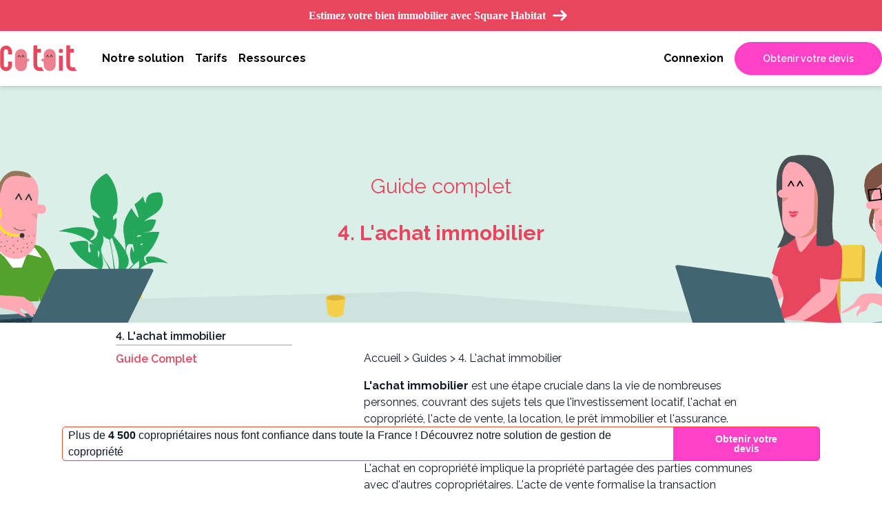

--- FILE ---
content_type: text/html; charset=UTF-8
request_url: https://www.cotoit.fr/guides/achat-immobilier/
body_size: 27457
content:
<!DOCTYPE html>
<html lang="fr-FR">
<head>
    <meta charset="UTF-8">
    <meta name="viewport" content="width=device-width, initial-scale=1.0">
        <link rel="preload" href="https://fonts.googleapis.com/css2?family=Raleway:wght@100;200;300;400;500;600;700;800;900&display=swap"
          as="style" onload="this.onload=null;this.rel='stylesheet'">
    <link rel="profile" href="http://gmpg.org/xfn/11">
    <link rel="pingback" href="https://www.cotoit.fr/xmlrpc.php">

    <meta name='robots' content='index, follow, max-image-preview:large, max-snippet:-1, max-video-preview:-1' />
    <script>
        window.dataLayer = window.dataLayer || [];
    </script>
    <!-- Google Tag Manager -->
    <script defer>
        (function(w, d, s, l, i) {
            w[l] = w[l] || [];
            w[l].push({
                'gtm.start': new Date().getTime(),
                event: 'gtm.js'
            });
            var f = d.getElementsByTagName(s)[0],
                j = d.createElement(s),
                dl = l != 'dataLayer' ? '&l=' + l : '';
            j.async = true;
            j.src =
                'https://www.googletagmanager.com/gtm.js?id=' + i + dl;
            f.parentNode.insertBefore(j, f);
        })(window, document, 'script', 'dataLayer', 'GTM-W73K5WT');
    </script>
    <!-- End Google Tag Manager -->

    <script type="text/javascript"
        src="https://cdn.dexem.net/dni_scripts/e29bf931-8e40-42b9-9142-32348bb8dc4e/dni.js"
        defer>
    </script>


	<!-- This site is optimized with the Yoast SEO Premium plugin v26.6 (Yoast SEO v26.7) - https://yoast.com/wordpress/plugins/seo/ -->
	<title>Achat immobilier en copropriété : votre guide pratique complet</title>
	<meta name="description" content="Assurance, prêt immobilier, investissement locatif, taxes immobilières, acte de vente... Cotoit vous éclaire sur l&#039;achat immobilier en copropriété." />
	<link rel="canonical" href="https://www.cotoit.fr/guides/achat-immobilier/" />
	<link rel="next" href="https://www.cotoit.fr/guides/achat-immobilier/page/2/" />
	<meta property="og:locale" content="fr_FR" />
	<meta property="og:type" content="article" />
	<meta property="og:title" content="Archives des 4. L&#039;achat immobilier" />
	<meta property="og:description" content="Assurance, prêt immobilier, investissement locatif, taxes immobilières, acte de vente... Cotoit vous éclaire sur l&#039;achat immobilier en copropriété." />
	<meta property="og:url" content="https://www.cotoit.fr/guides/achat-immobilier/" />
	<meta property="og:site_name" content="Cotoit - Syndic en ligne" />
	<meta property="og:image" content="https://www.cotoit.fr/wp-content/uploads/2023/06/thumb_guide_achat-1.webp" />
	<meta property="og:image:width" content="400" />
	<meta property="og:image:height" content="280" />
	<meta property="og:image:type" content="image/webp" />
	<meta name="twitter:card" content="summary_large_image" />
	<meta name="twitter:site" content="@CotoitCopro" />
	<script type="application/ld+json" class="yoast-schema-graph">{"@context":"https://schema.org","@graph":[{"@type":"CollectionPage","@id":"https://www.cotoit.fr/guides/achat-immobilier/","url":"https://www.cotoit.fr/guides/achat-immobilier/","name":"Achat immobilier en copropriété : votre guide pratique complet","isPartOf":{"@id":"https://www.cotoit.fr/#website"},"primaryImageOfPage":{"@id":"https://www.cotoit.fr/guides/achat-immobilier/#primaryimage"},"image":{"@id":"https://www.cotoit.fr/guides/achat-immobilier/#primaryimage"},"thumbnailUrl":"","description":"Assurance, prêt immobilier, investissement locatif, taxes immobilières, acte de vente... Cotoit vous éclaire sur l'achat immobilier en copropriété.","breadcrumb":{"@id":"https://www.cotoit.fr/guides/achat-immobilier/#breadcrumb"},"inLanguage":"fr-FR"},{"@type":"ImageObject","inLanguage":"fr-FR","@id":"https://www.cotoit.fr/guides/achat-immobilier/#primaryimage","url":"","contentUrl":""},{"@type":"BreadcrumbList","@id":"https://www.cotoit.fr/guides/achat-immobilier/#breadcrumb","itemListElement":[{"@type":"ListItem","position":1,"name":"Accueil","item":"https://www.cotoit.fr/"},{"@type":"ListItem","position":2,"name":"4. L'achat immobilier"}]},{"@type":"WebSite","@id":"https://www.cotoit.fr/#website","url":"https://www.cotoit.fr/","name":"Cotoit - Syndic en ligne","description":"Un syndic en ligne qui simplifie la vie en copro","publisher":{"@id":"https://www.cotoit.fr/#organization"},"potentialAction":[{"@type":"SearchAction","target":{"@type":"EntryPoint","urlTemplate":"https://www.cotoit.fr/?s={search_term_string}"},"query-input":{"@type":"PropertyValueSpecification","valueRequired":true,"valueName":"search_term_string"}}],"inLanguage":"fr-FR"},{"@type":"Organization","@id":"https://www.cotoit.fr/#organization","name":"Cotoit","url":"https://www.cotoit.fr/","logo":{"@type":"ImageObject","inLanguage":"fr-FR","@id":"https://www.cotoit.fr/#/schema/logo/image/","url":"https://www.cotoit.fr/wp-content/uploads/2024/03/logo.svg","contentUrl":"https://www.cotoit.fr/wp-content/uploads/2024/03/logo.svg","caption":"Cotoit"},"image":{"@id":"https://www.cotoit.fr/#/schema/logo/image/"},"sameAs":["https://www.facebook.com/Cotoit","https://x.com/CotoitCopro"]}]}</script>
	<!-- / Yoast SEO Premium plugin. -->


<link rel="alternate" type="application/rss+xml" title="Flux pour Cotoit - Syndic en ligne &raquo; 4. L&#039;achat immobilier Catégorie guide" href="https://www.cotoit.fr/guides/achat-immobilier/feed/" />
<style id='wp-img-auto-sizes-contain-inline-css' type='text/css'>
img:is([sizes=auto i],[sizes^="auto," i]){contain-intrinsic-size:3000px 1500px}
/*# sourceURL=wp-img-auto-sizes-contain-inline-css */
</style>
<style id='wp-emoji-styles-inline-css' type='text/css'>

	img.wp-smiley, img.emoji {
		display: inline !important;
		border: none !important;
		box-shadow: none !important;
		height: 1em !important;
		width: 1em !important;
		margin: 0 0.07em !important;
		vertical-align: -0.1em !important;
		background: none !important;
		padding: 0 !important;
	}
/*# sourceURL=wp-emoji-styles-inline-css */
</style>
<style id='wp-block-library-inline-css' type='text/css'>
:root{--wp-block-synced-color:#7a00df;--wp-block-synced-color--rgb:122,0,223;--wp-bound-block-color:var(--wp-block-synced-color);--wp-editor-canvas-background:#ddd;--wp-admin-theme-color:#007cba;--wp-admin-theme-color--rgb:0,124,186;--wp-admin-theme-color-darker-10:#006ba1;--wp-admin-theme-color-darker-10--rgb:0,107,160.5;--wp-admin-theme-color-darker-20:#005a87;--wp-admin-theme-color-darker-20--rgb:0,90,135;--wp-admin-border-width-focus:2px}@media (min-resolution:192dpi){:root{--wp-admin-border-width-focus:1.5px}}.wp-element-button{cursor:pointer}:root .has-very-light-gray-background-color{background-color:#eee}:root .has-very-dark-gray-background-color{background-color:#313131}:root .has-very-light-gray-color{color:#eee}:root .has-very-dark-gray-color{color:#313131}:root .has-vivid-green-cyan-to-vivid-cyan-blue-gradient-background{background:linear-gradient(135deg,#00d084,#0693e3)}:root .has-purple-crush-gradient-background{background:linear-gradient(135deg,#34e2e4,#4721fb 50%,#ab1dfe)}:root .has-hazy-dawn-gradient-background{background:linear-gradient(135deg,#faaca8,#dad0ec)}:root .has-subdued-olive-gradient-background{background:linear-gradient(135deg,#fafae1,#67a671)}:root .has-atomic-cream-gradient-background{background:linear-gradient(135deg,#fdd79a,#004a59)}:root .has-nightshade-gradient-background{background:linear-gradient(135deg,#330968,#31cdcf)}:root .has-midnight-gradient-background{background:linear-gradient(135deg,#020381,#2874fc)}:root{--wp--preset--font-size--normal:16px;--wp--preset--font-size--huge:42px}.has-regular-font-size{font-size:1em}.has-larger-font-size{font-size:2.625em}.has-normal-font-size{font-size:var(--wp--preset--font-size--normal)}.has-huge-font-size{font-size:var(--wp--preset--font-size--huge)}.has-text-align-center{text-align:center}.has-text-align-left{text-align:left}.has-text-align-right{text-align:right}.has-fit-text{white-space:nowrap!important}#end-resizable-editor-section{display:none}.aligncenter{clear:both}.items-justified-left{justify-content:flex-start}.items-justified-center{justify-content:center}.items-justified-right{justify-content:flex-end}.items-justified-space-between{justify-content:space-between}.screen-reader-text{border:0;clip-path:inset(50%);height:1px;margin:-1px;overflow:hidden;padding:0;position:absolute;width:1px;word-wrap:normal!important}.screen-reader-text:focus{background-color:#ddd;clip-path:none;color:#444;display:block;font-size:1em;height:auto;left:5px;line-height:normal;padding:15px 23px 14px;text-decoration:none;top:5px;width:auto;z-index:100000}html :where(.has-border-color){border-style:solid}html :where([style*=border-top-color]){border-top-style:solid}html :where([style*=border-right-color]){border-right-style:solid}html :where([style*=border-bottom-color]){border-bottom-style:solid}html :where([style*=border-left-color]){border-left-style:solid}html :where([style*=border-width]){border-style:solid}html :where([style*=border-top-width]){border-top-style:solid}html :where([style*=border-right-width]){border-right-style:solid}html :where([style*=border-bottom-width]){border-bottom-style:solid}html :where([style*=border-left-width]){border-left-style:solid}html :where(img[class*=wp-image-]){height:auto;max-width:100%}:where(figure){margin:0 0 1em}html :where(.is-position-sticky){--wp-admin--admin-bar--position-offset:var(--wp-admin--admin-bar--height,0px)}@media screen and (max-width:600px){html :where(.is-position-sticky){--wp-admin--admin-bar--position-offset:0px}}

/*# sourceURL=wp-block-library-inline-css */
</style><style id='global-styles-inline-css' type='text/css'>
:root{--wp--preset--aspect-ratio--square: 1;--wp--preset--aspect-ratio--4-3: 4/3;--wp--preset--aspect-ratio--3-4: 3/4;--wp--preset--aspect-ratio--3-2: 3/2;--wp--preset--aspect-ratio--2-3: 2/3;--wp--preset--aspect-ratio--16-9: 16/9;--wp--preset--aspect-ratio--9-16: 9/16;--wp--preset--color--black: #000000;--wp--preset--color--cyan-bluish-gray: #abb8c3;--wp--preset--color--white: #ffffff;--wp--preset--color--pale-pink: #f78da7;--wp--preset--color--vivid-red: #cf2e2e;--wp--preset--color--luminous-vivid-orange: #ff6900;--wp--preset--color--luminous-vivid-amber: #fcb900;--wp--preset--color--light-green-cyan: #7bdcb5;--wp--preset--color--vivid-green-cyan: #00d084;--wp--preset--color--pale-cyan-blue: #8ed1fc;--wp--preset--color--vivid-cyan-blue: #0693e3;--wp--preset--color--vivid-purple: #9b51e0;--wp--preset--color--pale-yellow: #fdf9cc;--wp--preset--color--light-yellow: #fae12e;--wp--preset--color--pastel-yellow: #f9d423;--wp--preset--color--yellow-chick: #fac31b;--wp--preset--color--yellow-orange: #f97316;--wp--preset--color--transparent-pink: #fdf2f8;--wp--preset--color--light-pink: #fecaca;--wp--preset--color--pink: #ffa9b5;--wp--preset--color--light-raspberry: #ef7f8f;--wp--preset--color--raspberry: #e7475e;--wp--preset--color--dark-raspberry: #d04055;--wp--preset--color--pale-green: #f0fdf4;--wp--preset--color--green: #51a126;--wp--preset--color--green-b: #dbeee8;--wp--preset--color--green-c: #cce7dd;--wp--preset--color--web-green: #27A75B;--wp--preset--color--dark-green: #239652;--wp--preset--color--dull-blue: #669caf;--wp--preset--color--blue: #3b82f6;--wp--preset--color--pale-gray: #f5f5f5;--wp--preset--color--pale-cyan: #A8E4E5;--wp--preset--gradient--vivid-cyan-blue-to-vivid-purple: linear-gradient(135deg,rgb(6,147,227) 0%,rgb(155,81,224) 100%);--wp--preset--gradient--light-green-cyan-to-vivid-green-cyan: linear-gradient(135deg,rgb(122,220,180) 0%,rgb(0,208,130) 100%);--wp--preset--gradient--luminous-vivid-amber-to-luminous-vivid-orange: linear-gradient(135deg,rgb(252,185,0) 0%,rgb(255,105,0) 100%);--wp--preset--gradient--luminous-vivid-orange-to-vivid-red: linear-gradient(135deg,rgb(255,105,0) 0%,rgb(207,46,46) 100%);--wp--preset--gradient--very-light-gray-to-cyan-bluish-gray: linear-gradient(135deg,rgb(238,238,238) 0%,rgb(169,184,195) 100%);--wp--preset--gradient--cool-to-warm-spectrum: linear-gradient(135deg,rgb(74,234,220) 0%,rgb(151,120,209) 20%,rgb(207,42,186) 40%,rgb(238,44,130) 60%,rgb(251,105,98) 80%,rgb(254,248,76) 100%);--wp--preset--gradient--blush-light-purple: linear-gradient(135deg,rgb(255,206,236) 0%,rgb(152,150,240) 100%);--wp--preset--gradient--blush-bordeaux: linear-gradient(135deg,rgb(254,205,165) 0%,rgb(254,45,45) 50%,rgb(107,0,62) 100%);--wp--preset--gradient--luminous-dusk: linear-gradient(135deg,rgb(255,203,112) 0%,rgb(199,81,192) 50%,rgb(65,88,208) 100%);--wp--preset--gradient--pale-ocean: linear-gradient(135deg,rgb(255,245,203) 0%,rgb(182,227,212) 50%,rgb(51,167,181) 100%);--wp--preset--gradient--electric-grass: linear-gradient(135deg,rgb(202,248,128) 0%,rgb(113,206,126) 100%);--wp--preset--gradient--midnight: linear-gradient(135deg,rgb(2,3,129) 0%,rgb(40,116,252) 100%);--wp--preset--font-size--small: 0.875rem;--wp--preset--font-size--medium: 20px;--wp--preset--font-size--large: 1.125rem;--wp--preset--font-size--x-large: 42px;--wp--preset--font-size--regular: 1.5rem;--wp--preset--font-size--xl: 1.25rem;--wp--preset--font-size--xxl: 1.5rem;--wp--preset--font-size--xxxl: 1.875rem;--wp--preset--spacing--20: 0.44rem;--wp--preset--spacing--30: 0.67rem;--wp--preset--spacing--40: 1rem;--wp--preset--spacing--50: 1.5rem;--wp--preset--spacing--60: 2.25rem;--wp--preset--spacing--70: 3.38rem;--wp--preset--spacing--80: 5.06rem;--wp--preset--shadow--natural: 6px 6px 9px rgba(0, 0, 0, 0.2);--wp--preset--shadow--deep: 12px 12px 50px rgba(0, 0, 0, 0.4);--wp--preset--shadow--sharp: 6px 6px 0px rgba(0, 0, 0, 0.2);--wp--preset--shadow--outlined: 6px 6px 0px -3px rgb(255, 255, 255), 6px 6px rgb(0, 0, 0);--wp--preset--shadow--crisp: 6px 6px 0px rgb(0, 0, 0);}:root { --wp--style--global--content-size: 960px;--wp--style--global--wide-size: 1280px; }:where(body) { margin: 0; }.wp-site-blocks > .alignleft { float: left; margin-right: 2em; }.wp-site-blocks > .alignright { float: right; margin-left: 2em; }.wp-site-blocks > .aligncenter { justify-content: center; margin-left: auto; margin-right: auto; }:where(.is-layout-flex){gap: 0.5em;}:where(.is-layout-grid){gap: 0.5em;}.is-layout-flow > .alignleft{float: left;margin-inline-start: 0;margin-inline-end: 2em;}.is-layout-flow > .alignright{float: right;margin-inline-start: 2em;margin-inline-end: 0;}.is-layout-flow > .aligncenter{margin-left: auto !important;margin-right: auto !important;}.is-layout-constrained > .alignleft{float: left;margin-inline-start: 0;margin-inline-end: 2em;}.is-layout-constrained > .alignright{float: right;margin-inline-start: 2em;margin-inline-end: 0;}.is-layout-constrained > .aligncenter{margin-left: auto !important;margin-right: auto !important;}.is-layout-constrained > :where(:not(.alignleft):not(.alignright):not(.alignfull)){max-width: var(--wp--style--global--content-size);margin-left: auto !important;margin-right: auto !important;}.is-layout-constrained > .alignwide{max-width: var(--wp--style--global--wide-size);}body .is-layout-flex{display: flex;}.is-layout-flex{flex-wrap: wrap;align-items: center;}.is-layout-flex > :is(*, div){margin: 0;}body .is-layout-grid{display: grid;}.is-layout-grid > :is(*, div){margin: 0;}body{padding-top: 0px;padding-right: 0px;padding-bottom: 0px;padding-left: 0px;}a:where(:not(.wp-element-button)){text-decoration: underline;}:root :where(.wp-element-button, .wp-block-button__link){background-color: #32373c;border-width: 0;color: #fff;font-family: inherit;font-size: inherit;font-style: inherit;font-weight: inherit;letter-spacing: inherit;line-height: inherit;padding-top: calc(0.667em + 2px);padding-right: calc(1.333em + 2px);padding-bottom: calc(0.667em + 2px);padding-left: calc(1.333em + 2px);text-decoration: none;text-transform: inherit;}.has-black-color{color: var(--wp--preset--color--black) !important;}.has-cyan-bluish-gray-color{color: var(--wp--preset--color--cyan-bluish-gray) !important;}.has-white-color{color: var(--wp--preset--color--white) !important;}.has-pale-pink-color{color: var(--wp--preset--color--pale-pink) !important;}.has-vivid-red-color{color: var(--wp--preset--color--vivid-red) !important;}.has-luminous-vivid-orange-color{color: var(--wp--preset--color--luminous-vivid-orange) !important;}.has-luminous-vivid-amber-color{color: var(--wp--preset--color--luminous-vivid-amber) !important;}.has-light-green-cyan-color{color: var(--wp--preset--color--light-green-cyan) !important;}.has-vivid-green-cyan-color{color: var(--wp--preset--color--vivid-green-cyan) !important;}.has-pale-cyan-blue-color{color: var(--wp--preset--color--pale-cyan-blue) !important;}.has-vivid-cyan-blue-color{color: var(--wp--preset--color--vivid-cyan-blue) !important;}.has-vivid-purple-color{color: var(--wp--preset--color--vivid-purple) !important;}.has-pale-yellow-color{color: var(--wp--preset--color--pale-yellow) !important;}.has-light-yellow-color{color: var(--wp--preset--color--light-yellow) !important;}.has-pastel-yellow-color{color: var(--wp--preset--color--pastel-yellow) !important;}.has-yellow-chick-color{color: var(--wp--preset--color--yellow-chick) !important;}.has-yellow-orange-color{color: var(--wp--preset--color--yellow-orange) !important;}.has-transparent-pink-color{color: var(--wp--preset--color--transparent-pink) !important;}.has-light-pink-color{color: var(--wp--preset--color--light-pink) !important;}.has-pink-color{color: var(--wp--preset--color--pink) !important;}.has-light-raspberry-color{color: var(--wp--preset--color--light-raspberry) !important;}.has-raspberry-color{color: var(--wp--preset--color--raspberry) !important;}.has-dark-raspberry-color{color: var(--wp--preset--color--dark-raspberry) !important;}.has-pale-green-color{color: var(--wp--preset--color--pale-green) !important;}.has-green-color{color: var(--wp--preset--color--green) !important;}.has-green-b-color{color: var(--wp--preset--color--green-b) !important;}.has-green-c-color{color: var(--wp--preset--color--green-c) !important;}.has-web-green-color{color: var(--wp--preset--color--web-green) !important;}.has-dark-green-color{color: var(--wp--preset--color--dark-green) !important;}.has-dull-blue-color{color: var(--wp--preset--color--dull-blue) !important;}.has-blue-color{color: var(--wp--preset--color--blue) !important;}.has-pale-gray-color{color: var(--wp--preset--color--pale-gray) !important;}.has-pale-cyan-color{color: var(--wp--preset--color--pale-cyan) !important;}.has-black-background-color{background-color: var(--wp--preset--color--black) !important;}.has-cyan-bluish-gray-background-color{background-color: var(--wp--preset--color--cyan-bluish-gray) !important;}.has-white-background-color{background-color: var(--wp--preset--color--white) !important;}.has-pale-pink-background-color{background-color: var(--wp--preset--color--pale-pink) !important;}.has-vivid-red-background-color{background-color: var(--wp--preset--color--vivid-red) !important;}.has-luminous-vivid-orange-background-color{background-color: var(--wp--preset--color--luminous-vivid-orange) !important;}.has-luminous-vivid-amber-background-color{background-color: var(--wp--preset--color--luminous-vivid-amber) !important;}.has-light-green-cyan-background-color{background-color: var(--wp--preset--color--light-green-cyan) !important;}.has-vivid-green-cyan-background-color{background-color: var(--wp--preset--color--vivid-green-cyan) !important;}.has-pale-cyan-blue-background-color{background-color: var(--wp--preset--color--pale-cyan-blue) !important;}.has-vivid-cyan-blue-background-color{background-color: var(--wp--preset--color--vivid-cyan-blue) !important;}.has-vivid-purple-background-color{background-color: var(--wp--preset--color--vivid-purple) !important;}.has-pale-yellow-background-color{background-color: var(--wp--preset--color--pale-yellow) !important;}.has-light-yellow-background-color{background-color: var(--wp--preset--color--light-yellow) !important;}.has-pastel-yellow-background-color{background-color: var(--wp--preset--color--pastel-yellow) !important;}.has-yellow-chick-background-color{background-color: var(--wp--preset--color--yellow-chick) !important;}.has-yellow-orange-background-color{background-color: var(--wp--preset--color--yellow-orange) !important;}.has-transparent-pink-background-color{background-color: var(--wp--preset--color--transparent-pink) !important;}.has-light-pink-background-color{background-color: var(--wp--preset--color--light-pink) !important;}.has-pink-background-color{background-color: var(--wp--preset--color--pink) !important;}.has-light-raspberry-background-color{background-color: var(--wp--preset--color--light-raspberry) !important;}.has-raspberry-background-color{background-color: var(--wp--preset--color--raspberry) !important;}.has-dark-raspberry-background-color{background-color: var(--wp--preset--color--dark-raspberry) !important;}.has-pale-green-background-color{background-color: var(--wp--preset--color--pale-green) !important;}.has-green-background-color{background-color: var(--wp--preset--color--green) !important;}.has-green-b-background-color{background-color: var(--wp--preset--color--green-b) !important;}.has-green-c-background-color{background-color: var(--wp--preset--color--green-c) !important;}.has-web-green-background-color{background-color: var(--wp--preset--color--web-green) !important;}.has-dark-green-background-color{background-color: var(--wp--preset--color--dark-green) !important;}.has-dull-blue-background-color{background-color: var(--wp--preset--color--dull-blue) !important;}.has-blue-background-color{background-color: var(--wp--preset--color--blue) !important;}.has-pale-gray-background-color{background-color: var(--wp--preset--color--pale-gray) !important;}.has-pale-cyan-background-color{background-color: var(--wp--preset--color--pale-cyan) !important;}.has-black-border-color{border-color: var(--wp--preset--color--black) !important;}.has-cyan-bluish-gray-border-color{border-color: var(--wp--preset--color--cyan-bluish-gray) !important;}.has-white-border-color{border-color: var(--wp--preset--color--white) !important;}.has-pale-pink-border-color{border-color: var(--wp--preset--color--pale-pink) !important;}.has-vivid-red-border-color{border-color: var(--wp--preset--color--vivid-red) !important;}.has-luminous-vivid-orange-border-color{border-color: var(--wp--preset--color--luminous-vivid-orange) !important;}.has-luminous-vivid-amber-border-color{border-color: var(--wp--preset--color--luminous-vivid-amber) !important;}.has-light-green-cyan-border-color{border-color: var(--wp--preset--color--light-green-cyan) !important;}.has-vivid-green-cyan-border-color{border-color: var(--wp--preset--color--vivid-green-cyan) !important;}.has-pale-cyan-blue-border-color{border-color: var(--wp--preset--color--pale-cyan-blue) !important;}.has-vivid-cyan-blue-border-color{border-color: var(--wp--preset--color--vivid-cyan-blue) !important;}.has-vivid-purple-border-color{border-color: var(--wp--preset--color--vivid-purple) !important;}.has-pale-yellow-border-color{border-color: var(--wp--preset--color--pale-yellow) !important;}.has-light-yellow-border-color{border-color: var(--wp--preset--color--light-yellow) !important;}.has-pastel-yellow-border-color{border-color: var(--wp--preset--color--pastel-yellow) !important;}.has-yellow-chick-border-color{border-color: var(--wp--preset--color--yellow-chick) !important;}.has-yellow-orange-border-color{border-color: var(--wp--preset--color--yellow-orange) !important;}.has-transparent-pink-border-color{border-color: var(--wp--preset--color--transparent-pink) !important;}.has-light-pink-border-color{border-color: var(--wp--preset--color--light-pink) !important;}.has-pink-border-color{border-color: var(--wp--preset--color--pink) !important;}.has-light-raspberry-border-color{border-color: var(--wp--preset--color--light-raspberry) !important;}.has-raspberry-border-color{border-color: var(--wp--preset--color--raspberry) !important;}.has-dark-raspberry-border-color{border-color: var(--wp--preset--color--dark-raspberry) !important;}.has-pale-green-border-color{border-color: var(--wp--preset--color--pale-green) !important;}.has-green-border-color{border-color: var(--wp--preset--color--green) !important;}.has-green-b-border-color{border-color: var(--wp--preset--color--green-b) !important;}.has-green-c-border-color{border-color: var(--wp--preset--color--green-c) !important;}.has-web-green-border-color{border-color: var(--wp--preset--color--web-green) !important;}.has-dark-green-border-color{border-color: var(--wp--preset--color--dark-green) !important;}.has-dull-blue-border-color{border-color: var(--wp--preset--color--dull-blue) !important;}.has-blue-border-color{border-color: var(--wp--preset--color--blue) !important;}.has-pale-gray-border-color{border-color: var(--wp--preset--color--pale-gray) !important;}.has-pale-cyan-border-color{border-color: var(--wp--preset--color--pale-cyan) !important;}.has-vivid-cyan-blue-to-vivid-purple-gradient-background{background: var(--wp--preset--gradient--vivid-cyan-blue-to-vivid-purple) !important;}.has-light-green-cyan-to-vivid-green-cyan-gradient-background{background: var(--wp--preset--gradient--light-green-cyan-to-vivid-green-cyan) !important;}.has-luminous-vivid-amber-to-luminous-vivid-orange-gradient-background{background: var(--wp--preset--gradient--luminous-vivid-amber-to-luminous-vivid-orange) !important;}.has-luminous-vivid-orange-to-vivid-red-gradient-background{background: var(--wp--preset--gradient--luminous-vivid-orange-to-vivid-red) !important;}.has-very-light-gray-to-cyan-bluish-gray-gradient-background{background: var(--wp--preset--gradient--very-light-gray-to-cyan-bluish-gray) !important;}.has-cool-to-warm-spectrum-gradient-background{background: var(--wp--preset--gradient--cool-to-warm-spectrum) !important;}.has-blush-light-purple-gradient-background{background: var(--wp--preset--gradient--blush-light-purple) !important;}.has-blush-bordeaux-gradient-background{background: var(--wp--preset--gradient--blush-bordeaux) !important;}.has-luminous-dusk-gradient-background{background: var(--wp--preset--gradient--luminous-dusk) !important;}.has-pale-ocean-gradient-background{background: var(--wp--preset--gradient--pale-ocean) !important;}.has-electric-grass-gradient-background{background: var(--wp--preset--gradient--electric-grass) !important;}.has-midnight-gradient-background{background: var(--wp--preset--gradient--midnight) !important;}.has-small-font-size{font-size: var(--wp--preset--font-size--small) !important;}.has-medium-font-size{font-size: var(--wp--preset--font-size--medium) !important;}.has-large-font-size{font-size: var(--wp--preset--font-size--large) !important;}.has-x-large-font-size{font-size: var(--wp--preset--font-size--x-large) !important;}.has-regular-font-size{font-size: var(--wp--preset--font-size--regular) !important;}.has-xl-font-size{font-size: var(--wp--preset--font-size--xl) !important;}.has-xxl-font-size{font-size: var(--wp--preset--font-size--xxl) !important;}.has-xxxl-font-size{font-size: var(--wp--preset--font-size--xxxl) !important;}
/*# sourceURL=global-styles-inline-css */
</style>

<link rel='stylesheet' id='app-css' href='https://www.cotoit.fr/wp-content/themes/supercoach/css/app.css?ver=0.0.1' type='text/css' media='all' />
<link rel='stylesheet' id='banner-css' href='https://www.cotoit.fr/wp-content/themes/supercoach/css/banner.css?ver=0.0.1' type='text/css' media='all' />
<link rel='stylesheet' id='my-block-css' href='https://www.cotoit.fr/wp-content/themes/supercoach/css/block.css?ver=6.9' type='text/css' media='all' />
<script type="text/javascript" src="https://www.cotoit.fr/wp-content/themes/supercoach/js/app.js?ver=0.0.1" id="app-js"></script>
<script type="text/javascript" src="https://www.cotoit.fr/wp-content/themes/supercoach/js/summary.js?ver=0.0.1" id="summary-js"></script>
<script type="text/javascript" src="https://www.cotoit.fr/wp-content/themes/supercoach/js/banner.js?ver=0.0.1" id="banner-js"></script>
<script type="text/javascript" id="popup-js-js-extra">
/* <![CDATA[ */
var popupData = {"ajaxUrl":"https://www.cotoit.fr/wp-content/themes/supercoach/lead-magnet-popup-devis.php"};
//# sourceURL=popup-js-js-extra
/* ]]> */
</script>
<script type="text/javascript" src="https://www.cotoit.fr/wp-content/themes/supercoach/js/popup.js?ver=0.0.1" id="popup-js-js"></script>
<link rel="https://api.w.org/" href="https://www.cotoit.fr/wp-json/" /><link rel="alternate" title="JSON" type="application/json" href="https://www.cotoit.fr/wp-json/wp/v2/guides_category/110" /><link rel="EditURI" type="application/rsd+xml" title="RSD" href="https://www.cotoit.fr/xmlrpc.php?rsd" />
<meta name="generator" content="WordPress 6.9" />
<link rel="icon" href="https://www.cotoit.fr/wp-content/uploads/2024/03/favicon-150x150.png" sizes="32x32" />
<link rel="icon" href="https://www.cotoit.fr/wp-content/uploads/2024/03/favicon.png" sizes="192x192" />
<link rel="apple-touch-icon" href="https://www.cotoit.fr/wp-content/uploads/2024/03/favicon.png" />
<meta name="msapplication-TileImage" content="https://www.cotoit.fr/wp-content/uploads/2024/03/favicon.png" />
		<style type="text/css" id="wp-custom-css">
			:root a:not(.wp-block-navigation):not(.wp-element-button):not(.underline) {
  text-decoration: initial !important;
}		</style>
		</head>

<body class="archive tax-guides_category term-achat-immobilier term-110 wp-custom-logo wp-theme-supercoach bg-white text-gray-900 antialiased lining-nums font-sans">

<script type="text/javascript">
    window.Air360 = window.Air360||[],Air360.init=Air360.init||function(e){window.Air360.appid=e;var a=document.createElement("script");a.type="module",a.async=!0,a.src="https://cdn.air360tracker.net/v3/air360.min.js";var n=document.getElementsByTagName("script")[0];n.parentNode.insertBefore(a,n);for(var o=function(e){return function(){Air360.push([e].concat(Array.prototype.slice.call(arguments,0)))}},p=["addEventProperties","clearEventProperties","identify","removeEventProperty","setUserProperties","track","trackError","trackPurchase","optInUserTracking","optOutUserTracking","virtualPageview"],c=0;c<p.length;c++)Air360[p[c]]=o(p[c])};
    Air360.init("enll39fzpkdh2u6n");
</script>

<script type="text/javascript">
    // Duration in milliseconds to wait while the Kameleoon application file is loaded
    var kameleoonLoadingTimeout = 1000;

    window.kameleoonQueue = window.kameleoonQueue || [];
    window.kameleoonStartLoadTime = new Date().getTime();
    if (! document.getElementById("kameleoonLoadingStyleSheet") && ! window.kameleoonDisplayPageTimeOut)
    {
        var kameleoonS = document.getElementsByTagName("script")[0];
        var kameleoonCc = "* { visibility: hidden !important; background-image: none !important; }";
        var kameleoonStn = document.createElement("style");
        kameleoonStn.type = "text/css";
        kameleoonStn.id = "kameleoonLoadingStyleSheet";
        if (kameleoonStn.styleSheet)
        {
            kameleoonStn.styleSheet.cssText = kameleoonCc;
        }
        else
        {
            kameleoonStn.appendChild(document.createTextNode(kameleoonCc));
        }
        kameleoonS.parentNode.insertBefore(kameleoonStn, kameleoonS);
        window.kameleoonDisplayPage = function(fromEngine)
        {
            if (!fromEngine)
            {
                window.kameleoonTimeout = true;
            }
            if (kameleoonStn.parentNode)
            {
                kameleoonStn.parentNode.removeChild(kameleoonStn);
            }
        };
        window.kameleoonDisplayPageTimeOut = window.setTimeout(window.kameleoonDisplayPage, kameleoonLoadingTimeout);
    }
</script>
<script type="text/javascript" src="//pqv748rx3t.kameleoon.io/engine.js" async fetchpriority="low"></script>

<div id="page" class="flex flex-col">
    <header class="py-5 bg-white text-black sticky top-0 z-50 shadow-md">
        <div class="px-4 lg:container lg:mx-auto z-50">
            <div class="flex items-center justify-between z-50">
                <div>
                                            <div class="lg:block hidden w-28 h-auto">
                            <a href="https://www.cotoit.fr/" class="custom-logo-link" rel="home"><img src="https://www.cotoit.fr/wp-content/uploads/2024/03/logo.svg" class="custom-logo" alt="Logo de Cotoit" decoding="async" /></a>                        </div>
                        <div class="lg:hidden block w-20 h-auto">
                            <a href="https://www.cotoit.fr/" class="custom-logo-link" rel="home"><img src="https://www.cotoit.fr/wp-content/uploads/2024/03/logo.svg" class="custom-logo" alt="Logo de Cotoit" decoding="async" /></a>                        </div>
                                    </div>

                
                <div class="hidden lg:flex items-center justify-between w-full">
                    <ul class="nav-menu pl-5">
                                                    <li class="nav-item">
                                <p class="text-base font-bold relative overflow-hidden">
                                    <a href="" class="relative inline-block group">Notre solution                                        <span class="absolute h-0.5 bg-raspberry bottom-0 left-1/2 w-0 group-hover:w-full transition-all duration-300 ease-in-out transform -translate-x-1/2"></span>
                                    </a>
                                </p>

                                                                    <div class="submenu grid grid-cols-2 xl:grid-cols-5 p-5">
                                        <div class="col-span-1 xl:col-span-3 p-3">
                                            <p class="submenu-title text-base font-normal mb-3">De 15 à 300 appartements, la solution Cotoit s’adapte à chaque besoin</p>

                                            <ul class="submenu-items">
                                                                                                <li class="group submenu-item mt-6 flex justify-between hover:bg-pale-pink p-3 -m-3 rounded-md">
                                                    <a href="https://www.cotoit.fr/coach-syndic-digital/" class="hover:!text-black">
                                                        <div>
                                                            <p class="text-base font-bold">Coach Syndic Digital</p>
                                                            <p class="submenu-item-description text-base font-medium">Découvrez notre plateforme collaborative dédiée à la gestion de votre copropriété</p>
                                                        </div>
                                                    </a>
                                                    <span class="self-center group-hover:text-raspberry ml-2">❯</span>
                                                </li>
                                                                                                <li class="group submenu-item mt-6 flex justify-between hover:bg-pale-pink p-3 -m-3 rounded-md">
                                                    <a href="https://www.cotoit.fr/syndic-copropriete/" class="hover:!text-black">
                                                        <div>
                                                            <p class="text-base font-bold">Syndic professionnel</p>
                                                            <p class="submenu-item-description text-base font-medium">Découvrez pourquoi choisir un syndic professionnel peut s&rsquo;avérer bénéfique pour la gestion de votre immeuble.</p>
                                                        </div>
                                                    </a>
                                                    <span class="self-center group-hover:text-raspberry ml-2">❯</span>
                                                </li>
                                                                                                <li class="group submenu-item mt-6 flex justify-between hover:bg-pale-pink p-3 -m-3 rounded-md">
                                                    <a href="https://www.cotoit.fr/president-conseil-syndical/" class="hover:!text-black">
                                                        <div>
                                                            <p class="text-base font-bold">Pour le président du conseil syndical</p>
                                                            <p class="submenu-item-description text-base font-medium">Quelles sont ses missions ? Comment est-il nommé ? Découvrez cet acteur important de la copropriété</p>
                                                        </div>
                                                    </a>
                                                    <span class="self-center group-hover:text-raspberry ml-2">❯</span>
                                                </li>
                                                                                                <li class="group submenu-item mt-6 flex justify-between hover:bg-pale-pink p-3 -m-3 rounded-md">
                                                    <a href="https://www.cotoit.fr/membres-conseil-syndical/" class="hover:!text-black">
                                                        <div>
                                                            <p class="text-base font-bold">Pour les membres du conseil syndical</p>
                                                            <p class="submenu-item-description text-base font-medium">Comment est composé le conseil syndical ? Quel est son rôle ? Découvrez cet organe essentiel au sein d’une copropriété</p>
                                                        </div>
                                                    </a>
                                                    <span class="self-center group-hover:text-raspberry ml-2">❯</span>
                                                </li>
                                                                                            </ul>
                                        </div>

                                        <div class="col-span-1 xl:col-span-2 p-3 flex justify-center">
                                                                                            <div class="flex flex-col justify-center">
                                                    <div>
                                                        <img src="https://www.cotoit.fr/wp-content/themes/supercoach/images/illustrations/advisor.webp" loading="lazy"
                                                             alt="Illustration d'un conseillé" class="mx-auto w-20 h-auto" style="margin-bottom: -15px"/>
                                                    </div>
                                                    <div class="submenu-card p-5 bg-pale-green flex flex-col items-center justify-between rounded-xl text-center">
                                                        <p class="font-bold mb-3">Un conseiller à votre écoute</p>
                                                        <p class="mb-3">Que vous soyez une copropriété de 15 ou de 300 appartements,
                                                            notre équipe est disponible pour répondre à vos questions</p>
                                                        <a href="https://calendly.com/cotoit/demo-groupe-espace-client-coproprietaire?month=2024-02" target="_blank">
                                                            <button class="btn btn-secondary">Planifier un rendez-vous</button>
                                                        </a>
                                                    </div>
                                                </div>
                                                                                    </div>
                                    </div>
                                                            </li>
                                                    <li class="nav-item">
                                <p class="text-base font-bold relative overflow-hidden">
                                    <a href="https://www.cotoit.fr/tarifs/" class="relative inline-block group">Tarifs                                        <span class="absolute h-0.5 bg-raspberry bottom-0 left-1/2 w-0 group-hover:w-full transition-all duration-300 ease-in-out transform -translate-x-1/2"></span>
                                    </a>
                                </p>

                                                            </li>
                                                    <li class="nav-item">
                                <p class="text-base font-bold relative overflow-hidden">
                                    <a href="" class="relative inline-block group">Ressources                                        <span class="absolute h-0.5 bg-raspberry bottom-0 left-1/2 w-0 group-hover:w-full transition-all duration-300 ease-in-out transform -translate-x-1/2"></span>
                                    </a>
                                </p>

                                                                    <div class="submenu grid grid-cols-2 xl:grid-cols-5 p-5">
                                        <div class="col-span-1 xl:col-span-3 p-3">
                                            <p class="submenu-title text-base font-normal mb-3">Tous nos guides et articles de blog pour vous faciliter la vie en copropriété</p>

                                            <ul class="submenu-items">
                                                                                                <li class="group submenu-item mt-6 flex justify-between hover:bg-pale-pink p-3 -m-3 rounded-md">
                                                    <a href="https://www.cotoit.fr/changer-de-syndic/" class="hover:!text-black">
                                                        <div>
                                                            <p class="text-base font-bold">Comment changer de syndic</p>
                                                            <p class="submenu-item-description text-base font-medium">Envie de faire briller les étoiles dans votre copropriété ?</p>
                                                        </div>
                                                    </a>
                                                    <span class="self-center group-hover:text-raspberry ml-2">❯</span>
                                                </li>
                                                                                                <li class="group submenu-item mt-6 flex justify-between hover:bg-pale-pink p-3 -m-3 rounded-md">
                                                    <a href="https://www.cotoit.fr/blog/" class="hover:!text-black">
                                                        <div>
                                                            <p class="text-base font-bold">Blog</p>
                                                            <p class="submenu-item-description text-base font-medium">Suivez toute l’actualité de l’immobilier et de la copropriété</p>
                                                        </div>
                                                    </a>
                                                    <span class="self-center group-hover:text-raspberry ml-2">❯</span>
                                                </li>
                                                                                                <li class="group submenu-item mt-6 flex justify-between hover:bg-pale-pink p-3 -m-3 rounded-md">
                                                    <a href="https://www.cotoit.fr/guides/" class="hover:!text-black">
                                                        <div>
                                                            <p class="text-base font-bold">Guides</p>
                                                            <p class="submenu-item-description text-base font-medium">Des dossiers simples et pédagogiques pour tout comprendre sur le rôle du syndic, la copropriété et les travaux</p>
                                                        </div>
                                                    </a>
                                                    <span class="self-center group-hover:text-raspberry ml-2">❯</span>
                                                </li>
                                                                                                <li class="group submenu-item mt-6 flex justify-between hover:bg-pale-pink p-3 -m-3 rounded-md">
                                                    <a href="https://www.cotoit.fr/livres-blancs/" class="hover:!text-black">
                                                        <div>
                                                            <p class="text-base font-bold">Livres blancs</p>
                                                            <p class="submenu-item-description text-base font-medium">Tout ce qu&rsquo;il faut savoir pour mieux gérer et entretenir votre copropriété</p>
                                                        </div>
                                                    </a>
                                                    <span class="self-center group-hover:text-raspberry ml-2">❯</span>
                                                </li>
                                                                                            </ul>
                                        </div>

                                        <div class="col-span-1 xl:col-span-2 p-3 flex justify-center">
                                                                                            <div class="flex flex-col">
                                                    <div>
                                                        <img src="https://www.cotoit.fr/wp-content/themes/supercoach/images/illustrations/LivreBlanc.svg"
                                                             alt="Illustration du livre blanc"
                                                             class="mx-auto h-auto"
                                                             width="300" height="200" loading="lazy" />
                                                    </div>
                                                    <div class="submenu-card p-5 bg-pale-green flex flex-col items-center justify-between rounded-xl text-center">
                                                        <p class="font-bold mb-3">Téléchargez notre guide de survie en copropriété</p>
                                                        <p class="mb-3">
                                                            Vous découvrirez au fil des pages toutes les clés pour une vie sereine en copropriété.
                                                            Armez-vous de votre sens de l’humour, vous allez découvrir la copropriété sous un autre angle !
                                                        </p>
                                                        <a href="/blog/livre-blanc-copropriete">
                                                            <button class="btn btn-secondary">Télécharger le livre blanc</button>
                                                        </a>
                                                    </div>
                                                </div>
                                                                                    </div>
                                    </div>
                                                            </li>
                                            </ul>

                    <div>
                        <a href="https://coach.cotoit.fr" class="text-base font-bold mr-3">Connexion</a>
                                                <a href="https://www.cotoit.fr/demande-de-devis">
                            <button class="btn btn-secondary">Obtenir votre devis</button>
                        </a>
                    </div>
                </div>
                <div class="flex flex-row gap-2">
                    <a class="lg:hidden" href="/demande-de-devis">
                        <button class="button button-raspberry !w-40 !min-h-8 !h-8">Obtenir votre devis</button>
                    </a>

                    <a class="lg:hidden" aria-label="Toggle navigation" id="primary-menu-toggle">
                        <svg xmlns="http://www.w3.org/2000/svg" viewBox="0 0 24 24" fill="currentColor" class="w-8 h-8 menu-icon">
                            <path fill-rule="evenodd"
                                  d="M3 6.75A.75.75 0 013.75 6h16.5a.75.75 0 010 1.5H3.75A.75.75 0 013 6.75zM3 12a.75.75 0 01.75-.75h16.5a.75.75 0 010 1.5H3.75A.75.75 0 013 12zm0 5.25a.75.75 0 01.75-.75h16.5a.75.75 0 010 1.5H3.75a.75.75 0 01-.75-.75z"
                                  clip-rule="evenodd"/>
                        </svg>
                        <svg xmlns="http://www.w3.org/2000/svg" viewBox="0 0 24 24" fill="currentColor" class="w-8 h-8 menu-icon hidden">
                            <path fill-rule="evenodd"
                                  d="M6.225 4.811a.75.75 0 011.06 0L12 9.525l4.715-4.714a.75.75 0 111.06 1.06L13.06 10.585l4.714 4.715a.75.75 0 11-1.06 1.06L12 11.645l-4.715 4.715a.75.75 0 11-1.06-1.06l4.714-4.715-4.714-4.714a.75.75 0 010-1.06z"
                                  clip-rule="evenodd"/>
                        </svg>
                    </a>
                </div>
            </div>

            <div id="primary-menu" class="hidden fixed inset-0 bg-white flex flex-col h-100vh overflow-hidden z-50" style="top: 71px;">
                <div class="flex flex-col overflow-y-auto flex-grow" style="padding-bottom: 112px;">
                    <ul class="nav-menu flex flex-col">
                                                    <details class="nav-item group">
                                <summary class="menu-title text-black text-lg font-bold list-none flex justify-between !px-0">
                                                                            Notre solution                                                                                                                <div class="chevron transform transition-transform duration-200 font-bold w-8 h-8 flex items-center justify-center">
                                            <div class="flex items-center justify-center">
                                                <svg width="14" height="9" viewBox="0 0 14 9" fill="none" xmlns="http://www.w3.org/2000/svg" class="w-5 h-5">
                                                <path d="M6.99966 8.16683C6.83543 8.16761 6.6727 8.13557 6.52101 8.07261C6.36932 8.00964 6.23174 7.91702 6.11633 7.80016L0.332997 1.96683C0.180679 1.7319 0.111644 1.45264 0.136956 1.1738C0.162269 0.894958 0.280463 0.632691 0.472596 0.429031C0.664728 0.225371 0.919671 0.0921115 1.19656 0.0506126C1.47346 0.00911374 1.75627 0.0617785 1.99966 0.200165L6.99966 5.20016L11.9997 0.200165C12.2431 0.0617785 12.5259 0.00911374 12.8028 0.0506126C13.0797 0.0921115 13.3346 0.225371 13.5267 0.429031C13.7189 0.632691 13.8371 0.894958 13.8624 1.1738C13.8877 1.45264 13.8186 1.7319 13.6663 1.96683L7.833 7.80016C7.61215 8.02419 7.31404 8.15536 6.99966 8.16683Z" fill="#333333"/>
                                                </svg>
                                            </div>
                                        </div>
                                                                    </summary>
                                                                    <p class="submenu-title text-base font-normal mb-3">De 15 à 300 appartements, la solution Cotoit s’adapte à chaque besoin</p>
                                    <ul class="submenu-items">
                                                                                    <li class="group submenu-item mt-6 flex justify-between bg-pale-pink p-3 rounded-md">
                                                <a href="https://www.cotoit.fr/coach-syndic-digital/ " class="hover:text-black">
                                                    <p class="text-base font-bold">Coach Syndic Digital</p>
                                                    <p class="submenu-item-description text-base font-medium">Découvrez notre plateforme collaborative dédiée à la gestion de votre copropriété</p>
                                                </a>
                                                <span class="self-center group-hover:text-raspberry ml-2">❯</span>
                                            </li>
                                                                                    <li class="group submenu-item mt-6 flex justify-between bg-pale-pink p-3 rounded-md">
                                                <a href="https://www.cotoit.fr/syndic-copropriete/ " class="hover:text-black">
                                                    <p class="text-base font-bold">Syndic professionnel</p>
                                                    <p class="submenu-item-description text-base font-medium">Découvrez pourquoi choisir un syndic professionnel peut s&rsquo;avérer bénéfique pour la gestion de votre immeuble.</p>
                                                </a>
                                                <span class="self-center group-hover:text-raspberry ml-2">❯</span>
                                            </li>
                                                                                    <li class="group submenu-item mt-6 flex justify-between bg-pale-pink p-3 rounded-md">
                                                <a href="https://www.cotoit.fr/president-conseil-syndical/ " class="hover:text-black">
                                                    <p class="text-base font-bold">Pour le président du conseil syndical</p>
                                                    <p class="submenu-item-description text-base font-medium">Quelles sont ses missions ? Comment est-il nommé ? Découvrez cet acteur important de la copropriété</p>
                                                </a>
                                                <span class="self-center group-hover:text-raspberry ml-2">❯</span>
                                            </li>
                                                                                    <li class="group submenu-item mt-6 flex justify-between bg-pale-pink p-3 rounded-md">
                                                <a href="https://www.cotoit.fr/membres-conseil-syndical/ " class="hover:text-black">
                                                    <p class="text-base font-bold">Pour les membres du conseil syndical</p>
                                                    <p class="submenu-item-description text-base font-medium">Comment est composé le conseil syndical ? Quel est son rôle ? Découvrez cet organe essentiel au sein d’une copropriété</p>
                                                </a>
                                                <span class="self-center group-hover:text-raspberry ml-2">❯</span>
                                            </li>
                                                                            </ul>
                                                            </details>
                                                    <details class="nav-item group">
                                <summary class="menu-title text-black text-lg font-bold list-none flex justify-between !px-0">
                                                                            <a href="https://www.cotoit.fr/tarifs/" class="w-full">Tarifs</a>
                                                                                                        </summary>
                                                            </details>
                                                    <details class="nav-item group">
                                <summary class="menu-title text-black text-lg font-bold list-none flex justify-between !px-0">
                                                                            Ressources                                                                                                                <div class="chevron transform transition-transform duration-200 font-bold w-8 h-8 flex items-center justify-center">
                                            <div class="flex items-center justify-center">
                                                <svg width="14" height="9" viewBox="0 0 14 9" fill="none" xmlns="http://www.w3.org/2000/svg" class="w-5 h-5">
                                                <path d="M6.99966 8.16683C6.83543 8.16761 6.6727 8.13557 6.52101 8.07261C6.36932 8.00964 6.23174 7.91702 6.11633 7.80016L0.332997 1.96683C0.180679 1.7319 0.111644 1.45264 0.136956 1.1738C0.162269 0.894958 0.280463 0.632691 0.472596 0.429031C0.664728 0.225371 0.919671 0.0921115 1.19656 0.0506126C1.47346 0.00911374 1.75627 0.0617785 1.99966 0.200165L6.99966 5.20016L11.9997 0.200165C12.2431 0.0617785 12.5259 0.00911374 12.8028 0.0506126C13.0797 0.0921115 13.3346 0.225371 13.5267 0.429031C13.7189 0.632691 13.8371 0.894958 13.8624 1.1738C13.8877 1.45264 13.8186 1.7319 13.6663 1.96683L7.833 7.80016C7.61215 8.02419 7.31404 8.15536 6.99966 8.16683Z" fill="#333333"/>
                                                </svg>
                                            </div>
                                        </div>
                                                                    </summary>
                                                                    <p class="submenu-title text-base font-normal mb-3">Tous nos guides et articles de blog pour vous faciliter la vie en copropriété</p>
                                    <ul class="submenu-items">
                                                                                    <li class="group submenu-item mt-6 flex justify-between bg-pale-pink p-3 rounded-md">
                                                <a href="https://www.cotoit.fr/changer-de-syndic/ " class="hover:text-black">
                                                    <p class="text-base font-bold">Comment changer de syndic</p>
                                                    <p class="submenu-item-description text-base font-medium">Envie de faire briller les étoiles dans votre copropriété ?</p>
                                                </a>
                                                <span class="self-center group-hover:text-raspberry ml-2">❯</span>
                                            </li>
                                                                                    <li class="group submenu-item mt-6 flex justify-between bg-pale-pink p-3 rounded-md">
                                                <a href="https://www.cotoit.fr/blog/ " class="hover:text-black">
                                                    <p class="text-base font-bold">Blog</p>
                                                    <p class="submenu-item-description text-base font-medium">Suivez toute l’actualité de l’immobilier et de la copropriété</p>
                                                </a>
                                                <span class="self-center group-hover:text-raspberry ml-2">❯</span>
                                            </li>
                                                                                    <li class="group submenu-item mt-6 flex justify-between bg-pale-pink p-3 rounded-md">
                                                <a href="https://www.cotoit.fr/guides/ " class="hover:text-black">
                                                    <p class="text-base font-bold">Guides</p>
                                                    <p class="submenu-item-description text-base font-medium">Des dossiers simples et pédagogiques pour tout comprendre sur le rôle du syndic, la copropriété et les travaux</p>
                                                </a>
                                                <span class="self-center group-hover:text-raspberry ml-2">❯</span>
                                            </li>
                                                                                    <li class="group submenu-item mt-6 flex justify-between bg-pale-pink p-3 rounded-md">
                                                <a href="https://www.cotoit.fr/livres-blancs/ " class="hover:text-black">
                                                    <p class="text-base font-bold">Livres blancs</p>
                                                    <p class="submenu-item-description text-base font-medium">Tout ce qu&rsquo;il faut savoir pour mieux gérer et entretenir votre copropriété</p>
                                                </a>
                                                <span class="self-center group-hover:text-raspberry ml-2">❯</span>
                                            </li>
                                                                            </ul>
                                                            </details>
                                            </ul>
                    <div class="header-bottom flex flex-col justify-center fixed bottom-0 p-4 bg-white w-full">
                        <a class="lg:hidden mb-2 w-full" href="/demande-de-devis">
                            <button class="btn btn-secondary w-full">Obtenir votre devis</button>
                        </a>
                        <a href="https://coach.cotoit.fr" class="lg:hidden text-center text-base font-bold">Connexion</a>
                    </div>
                </div>
            </div>
        </div>
    </header>

    
    <main>
<section class="section bg-repeat-x bg-cover bg-bottom"
    style=" background-image: url(https://www.cotoit.fr/wp-content/themes/supercoach/images/guide/guide-hero.svg)">
    <div class="flex flex-col items-center gap-6 text-center !text-raspberry">
        <p class="font-normal text-3xl mb-4 mt-8">Guide complet</p>
        <h1 class="lg:w-3/5 xl:w-1/2 mt-4 mb-4">
            4. L'achat immobilier        </h1>
    </div>
</section>
<section class="px-4 sm:flex sm:flex-wrap">
    <div class="w-full sm:w-2/6 sm:pl-36">
        <div class="border-b m-2 border-solid border-zinc-400 font-semibold">
            4. L'achat immobilier        </div>
        <div class="text-raspberry font-semibold m-2 ">
            Guide Complet        </div>
    </div>
    <div class="w-full sm:w-4/6 sm:pr-36 sm:pl-24">
        <p class="breadcrumbs mt-2 mb-4 text-sm">
            <div class="breadcrumb"><a href="https://www.cotoit.fr">Accueil</a> > <a href="https://www.cotoit.fr/guides/">Guides</a> > <a href="https://www.cotoit.fr/guides/achat-immobilier/">4. L'achat immobilier</a</a></a></div>        </p>
        <p class="my-4">
            <strong>L'achat immobilier</strong> est une étape cruciale dans la vie de nombreuses personnes, couvrant des sujets tels que l'investissement locatif, l'achat en copropriété, l'acte de vente, la location, le prêt immobilier et l'assurance.
<br>
<strong>L'investissement locatif</strong> permet de générer des revenus réguliers, mais nécessite une évaluation minutieuse de l'emplacement et des coûts de gestion. L'achat en copropriété implique la propriété partagée des parties communes avec d'autres copropriétaires. L'acte de vente formalise la transaction immobilière, nécessitant une compréhension des termes et conditions pour éviter des problèmes juridiques.
<br>
<strong>La location</strong>, en tant que propriétaire ou locataire, exige une connaissance des droits et obligations ainsi que des modalités de location. Les prêts immobiliers sont souvent nécessaires et il est important de comprendre les conditions et les critères d'éligibilité.
<br>
Enfin, <strong>l'assurance</strong> offre une protection en cas d'événements imprévus. Cette introduction aborde ces sujets pour aider à prendre des décisions éclairées dans le processus d'achat immobilier.        </p>
        <div class="my-4">
            
        <div id="toc" class="toc bg-zinc-100 p-4 mb-4">
            <label for="rotate-checkbox" class="flex justify-between mb-2">
                <span class="text-dark-raspberry">
                Sommaire</span>
                <input type="checkbox" id="rotate-checkbox" class="hidden" >
                <svg xmlns="http://www.w3.org/2000/svg" fill="none" viewBox="0 0 24 24" stroke-width="1.5" stroke="currentColor" class="w-6 h-6 rotate-element">
                    <path stroke-linecap="round" stroke-linejoin="round" d="M19.5 8.25l-7.5 7.5-7.5-7.5" />
                </svg>
            </label>
            <div id="toc-content" class="toc-content"><ul class="list-none"><li class="font-semibold"><a href="#fiscalite">1. Fiscalité</a></li><li class="font-semibold"><a href="#pour-aller-plus-loin">2. Pour aller plus loin</a></li><li class="font-semibold"><a href="#pour-la-location">3. Pour la location</a></li><li class="font-semibold"><a href="#premiers-pas">4. Premiers pas</a></li>
                </ul>
            </div>
        </div>        </div>

    </div>
</section>
<section>
            <div class="bg-emerald-50 sm:flex">
                            <div class="w-full sm:w-2/6 sm:inline">
                    <div class="flex flex-row justify-center lg:justify-end w-full">
                        <div class="flex flex-col items-center">
                            <div class="category-thumb w-[12.5rem] h-[12.5rem] overflow-hidden rounded-full mt-6">
                                <img class="alignnone size-full wp-image-20259" src="https://www.cotoit.fr/wp-content/uploads/2023/06/fiscalite-immobiliere.jpg" alt="fiscalité immobilière" width="300" height="300" />                            </div>
                            <h2 class="font-bold text-lg mt-4">Fiscalité </h2>
                        </div>
                    </div>
                </div>
                        <div class="w-full py-4 sm:w-4/6 " id="fiscalite">
                                    <div class="lg:w-4/5 relative bg-white shadow py-[30px] px-[20px] m-[20px] sm:ml-24 rounded-md"
                        id="185">
                        <div class=" absolute top-0 right-0 bg-amber-400 rounded-tr rounded-bl text-xs p-2">
                            2 articles                        </div>
                        <div>
                            <h3 class="font-bold text-lg">
                                Déductions fiscales et dispositifs de défiscalisation                            </h3>
                        </div>
                        <div class="mt-6">
                            <p>Plusieurs dispositifs favorisent une réduction d'impôts lors d’un investissement immobilier. Le dispositif <strong>Denormandie</strong> offre jusqu’à 21 % de réduction d’impôt pour la rénovation de logements anciens dans certaines communes moyennes, sous condition de location pendant 6 à 12 ans.</p>
<p><strong>Loc’Avantages</strong> propose une réduction d’impôt pouvant atteindre 65 % en échange d’un loyer inférieur au marché, destiné à des locataires modestes.</p>
<p>La <strong>loi Malraux</strong> permet de défiscaliser jusqu’à 30 % du montant des travaux de restauration sur des biens situés dans des secteurs patrimoniaux protégés, avec une location minimale de 9 ans.</p>
<p>Le <strong>statut LMNP</strong> reste avantageux grâce à l’amortissement du bien et des meubles, bien que la loi de finances 2025 oblige à réintégrer ces amortissements dans la plus-value lors de la revente.</p>
<p>Le <strong>statut LMP</strong>, plus exigeant, offre une exonération possible de la plus-value après 5 ans d’activité locative professionnelle.</p>
                        </div>

                        <div class="my-4 leading-8 flex flex-wrap gap-2">
                                                            <a href=" https://www.cotoit.fr/guides/achat-immobilier/lmnp-fiscalite/"
                                    class="sm:!mr-4 w-full sm:w-fit rounded-full bg-transparent border-2 border-raspberry px-4 py-1 hover:bg-raspberry hover:!text-white font-normal text-sm !text-raspberry hover:!no-underline">
                                    LMNP et fiscalité : optimiser son investissement locatif meublé                                </a>
                                                            <a href=" https://www.cotoit.fr/guides/achat-immobilier/dispositif-denormandie/"
                                    class="sm:!mr-4 w-full sm:w-fit rounded-full bg-transparent border-2 border-raspberry px-4 py-1 hover:bg-raspberry hover:!text-white font-normal text-sm !text-raspberry hover:!no-underline">
                                    Dispositif Denormandie : guide complet pour investir                                </a>
                                                    </div>
                    </div>
                                    <div class="lg:w-4/5 relative bg-white shadow py-[30px] px-[20px] m-[20px] sm:ml-24 rounded-md"
                        id="182">
                        <div class=" absolute top-0 right-0 bg-amber-400 rounded-tr rounded-bl text-xs p-2">
                            0 articles                        </div>
                        <div>
                            <h3 class="font-bold text-lg">
                                Fiscalité des plus-values immobilières                            </h3>
                        </div>
                        <div class="mt-6">
                            <p>Lorsque vous revendez un bien immobilier, la plus-value réalisée peut être soumise à l’impôt. Cependant, plusieurs exonérations existent, notamment si le bien constitue la résidence principale, ou si vous détenez le bien depuis un certain nombre d’années. La fiscalité des plus-values immobilières peut également inclure des prélèvements sociaux. Il est important de bien connaître ces règles pour anticiper les coûts liés à la revente.</p>
                        </div>

                        <div class="my-4 leading-8 flex flex-wrap gap-2">
                                                    </div>
                    </div>
                                    <div class="lg:w-4/5 relative bg-white shadow py-[30px] px-[20px] m-[20px] sm:ml-24 rounded-md"
                        id="133">
                        <div class=" absolute top-0 right-0 bg-amber-400 rounded-tr rounded-bl text-xs p-2">
                            6 articles                        </div>
                        <div>
                            <h3 class="font-bold text-lg">
                                Taxes immobilières                            </h3>
                        </div>
                        <div class="mt-6">
                            <p>Les taxes immobilières sont des prélèvements obligatoires effectués par l'État et les collectivités locales sur les biens immobiliers. Elles comprennent principalement :<br />
<br class="">	</p>
<li><strong>La taxe foncière</strong> qui concerne tous les propriétaires, qu'ils occupent ou louent leur bien. Elle est calculée en fonction de la valeur locative cadastrale du bien et varie en fonction de la commune où se situe le bien.</li>
<li><strong>La taxe d'habitation</strong>, due par toute personne occupant un logement au 1er janvier de l'année, qu'elle soit locataire ou propriétaire. Elle est également basée sur la valeur locative cadastrale du logement et varie selon la commune. Notez que cette taxe est en cours de suppression pour la majorité des ménages.</li>
<li><strong>La taxe d'enlèvement des ordures ménagères </strong>(TEOM) généralement incluse dans la taxe foncière et sert à financer le service de ramassage des ordures ménagères...</li>
<li><strong>La taxe sur les logements vacants</strong> (TLV) : Elle s'applique aux logements non occupés depuis plus de deux ans dans certaines zones tendues.</li>
                        </div>

                        <div class="my-4 leading-8 flex flex-wrap gap-2">
                                                            <a href=" https://www.cotoit.fr/guides/achat-immobilier/taxe-fonciere-2026/"
                                    class="sm:!mr-4 w-full sm:w-fit rounded-full bg-transparent border-2 border-raspberry px-4 py-1 hover:bg-raspberry hover:!text-white font-normal text-sm !text-raspberry hover:!no-underline">
                                    Taxe foncière 2026 : réforme suspendue et nouveaux calculs                                </a>
                                                            <a href=" https://www.cotoit.fr/guides/achat-immobilier/calculer-sa-taxe-fonciere/"
                                    class="sm:!mr-4 w-full sm:w-fit rounded-full bg-transparent border-2 border-raspberry px-4 py-1 hover:bg-raspberry hover:!text-white font-normal text-sm !text-raspberry hover:!no-underline">
                                    Calculer sa taxe foncière en 2 minutes                                </a>
                                                            <a href=" https://www.cotoit.fr/guides/achat-immobilier/pret-accession-sociale/"
                                    class="sm:!mr-4 w-full sm:w-fit rounded-full bg-transparent border-2 border-raspberry px-4 py-1 hover:bg-raspberry hover:!text-white font-normal text-sm !text-raspberry hover:!no-underline">
                                    Prêt à l'accession sociale : ce que vous devez savoir                                </a>
                                                            <a href=" https://www.cotoit.fr/guides/achat-immobilier/micro-bic-reel/"
                                    class="sm:!mr-4 w-full sm:w-fit rounded-full bg-transparent border-2 border-raspberry px-4 py-1 hover:bg-raspberry hover:!text-white font-normal text-sm !text-raspberry hover:!no-underline">
                                    Micro-BIC ou régime réel : quel régime fiscal choisir ?                                </a>
                                                            <a href=" https://www.cotoit.fr/guides/achat-immobilier/droits-de-mutation/"
                                    class="sm:!mr-4 w-full sm:w-fit rounded-full bg-transparent border-2 border-raspberry px-4 py-1 hover:bg-raspberry hover:!text-white font-normal text-sm !text-raspberry hover:!no-underline">
                                    Tout savoir sur les droits de mutation : définition et calcul                                </a>
                                                            <a href=" https://www.cotoit.fr/guides/achat-immobilier/taxe-enlevement-ordure-menagere-locataire/"
                                    class="sm:!mr-4 w-full sm:w-fit rounded-full bg-transparent border-2 border-raspberry px-4 py-1 hover:bg-raspberry hover:!text-white font-normal text-sm !text-raspberry hover:!no-underline">
                                    A quoi correspondent les frais de gestion de la TEOM ?                                </a>
                                                    </div>
                    </div>
                            </div>
        </div>
                    <div class="bg-white flex justify-around items-center">
                <div class="hidden sm:w-2/6 sm:inline">
                    <div class="">
                        <div class="category-thumb w-[12.5rem] h-[12.5rem] overflow-hidden rounded-full mt-6 ml-auto">
                        </div>
                    </div>
                    <div class="flex flex-wrap justify-end my-4">
                    </div>
                </div>
                <div class="w-full py-4 sm:w-4/6">
                    <div class="w-full sm:w-4/5 relative px-4 sm:px-0 sm:m-[20px] sm:ml-24">
                        <div id="lead-magnet-nl" class="rounded-xl shadow flex flex-col p-4 lg:p-8 w-full overflow-hidden"
     style="background-color: #DBEEE8;">
    <form
        id="newsletterForm"
        class="flex flex-col gap-4"
        action="https://forms.zohopublic.eu/admin43/form/Leadmagnetautomatiquepagesindex/formperma/6g4SzNeAyCJGeeQZCAUVWTpo-p9XvYnr7MMybG5dPxM/htmlRecords/submit"
        method="POST" accept-charset="UTF-8" enctype="multipart/form-data">

        <input type="hidden" name="zf_referrer_name" value="">
        <!-- To Track referrals , place the referrer name within the " " in the above hidden input field -->
        <input type="hidden" name="zf_redirect_url" value="https://www.cotoit.fr/syndic-copropriete-merci">
        <!-- To redirect to a specific page after record submission , place the respective url within the " " in the above hidden input field -->
        <input type="hidden" name="zc_gad" value="">
        <!-- If GCLID is enabled in Zoho CRM Integration, click details of AdWords Ads will be pushed to Zoho CRM -->

        <div class="flex flex-col lg:flex-row w-full">
            <div class="flex flex-col gap-2 w-full lg:w-3/4">
                <p class="text-xl font-bold text-center lg:text-left">Restez informé avec notre newsletter !</p>
                <p class="lg:w-3/4 text-center lg:text-left">Inscrivez-vous à notre newsletter et recevez chaque mois
                    une sélection d'articles et de guides pratiques sur la copropriété directement dans votre boîte de
                    réception.</p>

                <div class="flex flex-col lg:flex-row gap-2 w-full justify-center lg:justify-start">
                    <input class="w-full lg:w-80" required type="email" name="Email"
                           placeholder="Saisissez votre email"/>

                    <button id="display-form" type="button"
                            class="button-raspberry px-8 w-full lg:w-min mx-auto lg:mx-0">Suivant
                    </button>
                </div>
            </div>
            <img class="w-20 h-auto hidden lg:block"
                 src="https://www.cotoit.fr/wp-content/themes/supercoach/images/pictograms/books.svg"
                 width="80" height="80"
                 alt="Image de livres"/>
        </div>
        <div id="form" class="flex flex-col gap-2 hidden w-full">
            <div class="flex gap-8">
                <label class="flex items-center gap-2">
                    Mr.
                    <input required class="h-auto" type="radio" name="Name" value="Mr."/>
                </label>

                <label class="flex items-center gap-2">
                    Mme
                    <input required class="h-auto" type="radio" name="Name" value="Mme"/>
                </label>
            </div>

            <label class="flex flex-col w-full lg:w-80">
                <input onfocusout="check()" onkeydown="check()" required type="text" id="Name_First" name="Name_First" placeholder="Prénom"/>
            </label>

            <label class="flex flex-col w-full lg:w-80">
                <input onfocusout="check()" onkeydown="check()" id="Name_Last" required type="text" name="Name_Last" placeholder="Nom"/>
            </label>

            <label class="flex flex-col w-full lg:w-80">
                <input id="leadStatus" type="hidden" name="SingleLine1" placeholder="Status"/>
            </label>

            <label class="flex flex-row gap-2 items-center">
                <input required type="checkbox" name="DecisionBox"/>
                <small>
                    <span class="info-icon-opt">Je souhaite m'abonner gratuitement aux newsletters Cotoit sur la vie en copropriété.<span
                            style="color:red; font-size: 18px;">*</span>
                      <span class="tooltip-opt">J'accepte que Cotoit collecte et utilise les données renseignées dans ce formulaire pour m'envoyer des informations et offres commerciales Cotoit.<br>
                        Je pourrai à tout moment retirer ce consentement en adressant ma demande par e-mail à
                          <a href="mailto:hello@cotoit.fr" data-trk-click-mail="hello@cotoit.fr">hello@cotoit.fr</a>.
                          J'ai pris connaissance de la <a href="/politique-protection-donnees-personnelles">politique de confidentialité de Cotoit</a>.</span>
                    </span>
                </small>
            </label>
            <label class="flex flex-row gap-2 items-center">
                <input onchange="setLeadStatus(this.checked)" type="checkbox" name="DecisionBox1"/>
                <small>
                    Je souhaite recevoir une proposition de contrat de syndic (devis sans engagement) pour ma
                    copropriété.
                </small>
            </label>
            <label class="flex flex-row gap-2 items-center">
                <input type="checkbox" name="DecisionBox2"/>
                <small>
                    J'accepte de recevoir par e-mail ou sms des offres commerciales ou des informations de la part du
                    Crédit Agricole et de ses filiales.
                </small>
            </label>

            <button
                id="submit-btn"
                class="g-recaptcha button-raspberry !w-min px-8"
                data-sitekey="6LfEIdwqAAAAABOzNO8cRnqCTu3zApSZfte5-2RQ"
                data-callback='onSubmit'
                data-action='submit'>Envoyer
            </button>
        </div>
    </form>
</div>

<script>
    function setLeadStatus(value) {
        if (value) {
            document.getElementById('leadStatus').value = 'Préqualifié'
        } else {
            document.getElementById('leadStatus').value = 'Non qualifié'
        }
    }

    function check() {
        let lastName = document.getElementById('Name_Last').value
        let firstName = document.getElementById('Name_First').value
        document.getElementById('submit-btn').disabled = lastName === firstName;
    }

    function onSubmit(token) {
        document.getElementById("newsletterForm").submit();
    }

    const blockedIPs = [
        "185.239.48",
        "91.199.160",
        "152.89.218",
        "193.169.228",
        "62.109.29",
        "64.246.64"
    ];

    // Use an external API to fetch the public IP
    fetch('https://api.ipify.org?format=json')
        .then(response => response.json())
        .then(data => {
            // Display the IP address
            const userIP = data.ip;
            const isBlocked = blockedIPs.some(blockedIP => userIP.startsWith(blockedIP));
            if (isBlocked) {
                document.getElementById('submit-btn').disabled = true
            }
        })
        .catch(error => {
            console.error('Error fetching IP address:', error);
        });

</script>
<script src="https://www.google.com/recaptcha/api.js" async defer></script>
                    </div>
                </div>
            </div>
                    <div class="bg-neutral-100 sm:flex">
                            <div class="w-full sm:w-2/6 sm:inline">
                    <div class="flex flex-row justify-center lg:justify-end w-full">
                        <div class="flex flex-col items-center">
                            <div class="category-thumb w-[12.5rem] h-[12.5rem] overflow-hidden rounded-full mt-6">
                                <img class="alignnone size-medium wp-image-19486" src="https://cotoit.fr/wp-content/uploads/2023/06/thumb_category_la_reglementation-1-300x300.webp" alt="Miniature copropriété la règlementation" width="300" height="300" />                            </div>
                            <h2 class="font-bold text-lg mt-4">Pour aller plus loin </h2>
                        </div>
                    </div>
                </div>
                        <div class="w-full py-4 sm:w-4/6 " id="pour-aller-plus-loin">
                                    <div class="lg:w-4/5 relative bg-white shadow py-[30px] px-[20px] m-[20px] sm:ml-24 rounded-md"
                        id="122">
                        <div class=" absolute top-0 right-0 bg-amber-400 rounded-tr rounded-bl text-xs p-2">
                            5 articles                        </div>
                        <div>
                            <h3 class="font-bold text-lg">
                                L'acte de vente                            </h3>
                        </div>
                        <div class="mt-6">
                            <p>Vous êtes sur le point d'accomplir une étape cruciale dans votre projet d'achat immobilier : <strong>la signature de l'acte de vente.</strong> Mais rassurez-vous, nous sommes là pour vous offrir une approche unique et bienveillante !<br />
<br />
Dans cette introduction, nous allons plonger dans les détails de l'acte de vente et vous fournir des informations claires et précises. Vous découvrirez son importance capitale, les informations clés qu'il renferme, ainsi que les droits et responsabilités inhérents à chaque partie impliquée.<br />
<br />
Nous irons plus loin en vous partageant des conseils avisés pour éviter les écueils fréquents et assurer le succès de votre <strong>transaction immobilière.</strong> Préparez-vous à aborder l'acte de vente avec confiance et une vision éclairée, afin de mener à bien votre projet immobilier de façon distincte et sereine.</p>
                        </div>

                        <div class="my-4 leading-8 flex flex-wrap gap-2">
                                                            <a href=" https://www.cotoit.fr/guides/achat-immobilier/documents-compromis-de-vente/"
                                    class="sm:!mr-4 w-full sm:w-fit rounded-full bg-transparent border-2 border-raspberry px-4 py-1 hover:bg-raspberry hover:!text-white font-normal text-sm !text-raspberry hover:!no-underline">
                                    Quels documents doivent être fournis pour le compromis de vente ?                                </a>
                                                            <a href=" https://www.cotoit.fr/guides/achat-immobilier/signature-acte-de-vente/"
                                    class="sm:!mr-4 w-full sm:w-fit rounded-full bg-transparent border-2 border-raspberry px-4 py-1 hover:bg-raspberry hover:!text-white font-normal text-sm !text-raspberry hover:!no-underline">
                                    Étapes de l'achat immobilier avant la signature de l'acte de vente                                </a>
                                                            <a href=" https://www.cotoit.fr/guides/achat-immobilier/acte-authentique-de-vente-immobilier/"
                                    class="sm:!mr-4 w-full sm:w-fit rounded-full bg-transparent border-2 border-raspberry px-4 py-1 hover:bg-raspberry hover:!text-white font-normal text-sm !text-raspberry hover:!no-underline">
                                    5 minutes pour bien comprendre l’acte authentique de vente immobilier                                </a>
                                                            <a href=" https://www.cotoit.fr/guides/achat-immobilier/cout-compromis-de-vente/"
                                    class="sm:!mr-4 w-full sm:w-fit rounded-full bg-transparent border-2 border-raspberry px-4 py-1 hover:bg-raspberry hover:!text-white font-normal text-sm !text-raspberry hover:!no-underline">
                                    Quel est le coût d’un compromis de vente ?                                </a>
                                                            <a href=" https://www.cotoit.fr/guides/achat-immobilier/retractation-de-compromis-de-vente/"
                                    class="sm:!mr-4 w-full sm:w-fit rounded-full bg-transparent border-2 border-raspberry px-4 py-1 hover:bg-raspberry hover:!text-white font-normal text-sm !text-raspberry hover:!no-underline">
                                    Tout savoir sur la rétractation de compromis de vente : délai légal, procédure…                                </a>
                                                    </div>
                    </div>
                                    <div class="lg:w-4/5 relative bg-white shadow py-[30px] px-[20px] m-[20px] sm:ml-24 rounded-md"
                        id="187">
                        <div class=" absolute top-0 right-0 bg-amber-400 rounded-tr rounded-bl text-xs p-2">
                            1 articles                        </div>
                        <div>
                            <h3 class="font-bold text-lg">
                                Le rôle du notaire                            </h3>
                        </div>
                        <div class="mt-6">
                            <p>Le notaire joue un rôle clé dans la <strong>transaction immobilière</strong>. Il authentifie l’acte de vente, garantit la légalité de la transaction et s’assure que les <strong>conditions suspensives</strong> soient levées. Il conseille également les parties sur leurs <strong>droits et obligations</strong>, collecte les fonds et procède aux formalités de publicité foncière. Sa présence assure la sécurité juridique de l’opération.</p>
                        </div>

                        <div class="my-4 leading-8 flex flex-wrap gap-2">
                                                            <a href=" https://www.cotoit.fr/guides/achat-immobilier/signature-compromis-de-vente-notaire/"
                                    class="sm:!mr-4 w-full sm:w-fit rounded-full bg-transparent border-2 border-raspberry px-4 py-1 hover:bg-raspberry hover:!text-white font-normal text-sm !text-raspberry hover:!no-underline">
                                    Comment se déroule la signature d’un compromis de vente chez le notaire                                </a>
                                                    </div>
                    </div>
                                    <div class="lg:w-4/5 relative bg-white shadow py-[30px] px-[20px] m-[20px] sm:ml-24 rounded-md"
                        id="186">
                        <div class=" absolute top-0 right-0 bg-amber-400 rounded-tr rounded-bl text-xs p-2">
                            0 articles                        </div>
                        <div>
                            <h3 class="font-bold text-lg">
                                Les garanties de l'acheteur                            </h3>
                        </div>
                        <div class="mt-6">
                            <p>Lors de l’achat immobilier, l’acheteur bénéficie de plusieurs <strong>garanties protectrices</strong>. La garantie de conformité impose que le bien corresponde bien à ce qui était prévu dans le contrat. La garantie contre les <strong>vices cachés</strong> protège contre des défauts non apparents qui pourraient compromettre l’usage du bien. Par ailleurs, certaines garanties spécifiques, comme la <strong>garantie décennale</strong>, s’appliquent aux constructions neuves. Ces protections sont essentielles pour sécuriser l’investissement.</p>
                        </div>

                        <div class="my-4 leading-8 flex flex-wrap gap-2">
                                                    </div>
                    </div>
                            </div>
        </div>
                    <div class="bg-white flex justify-around items-center">
                <div class="hidden sm:w-2/6 sm:inline">
                    <div class="">
                        <div class="category-thumb w-[12.5rem] h-[12.5rem] overflow-hidden rounded-full mt-6 ml-auto">
                        </div>
                    </div>
                    <div class="flex flex-wrap justify-end my-4">
                    </div>
                </div>
                <div class="w-full py-4 sm:w-4/6">
                    <div class="w-full sm:w-4/5 relative px-4 sm:px-0 sm:m-[20px] sm:ml-24">
                        <div id="abtesting" data-specific-livret="1"></div>                    </div>
                </div>
            </div>
                    <div class="bg-emerald-50 sm:flex">
                            <div class="w-full sm:w-2/6 sm:inline">
                    <div class="flex flex-row justify-center lg:justify-end w-full">
                        <div class="flex flex-col items-center">
                            <div class="category-thumb w-[12.5rem] h-[12.5rem] overflow-hidden rounded-full mt-6">
                                <img class="alignnone size-medium wp-image-19490" src="https://cotoit.fr/wp-content/uploads/2023/06/thumb_category_changement_syndic-1-300x300.webp" alt="Miniature changement de syndic" width="300" height="300" />                            </div>
                            <h2 class="font-bold text-lg mt-4">Pour la location </h2>
                        </div>
                    </div>
                </div>
                        <div class="w-full py-4 sm:w-4/6 " id="pour-la-location">
                                    <div class="lg:w-4/5 relative bg-white shadow py-[30px] px-[20px] m-[20px] sm:ml-24 rounded-md"
                        id="111">
                        <div class=" absolute top-0 right-0 bg-amber-400 rounded-tr rounded-bl text-xs p-2">
                            10 articles                        </div>
                        <div>
                            <h3 class="font-bold text-lg">
                                Investissement locatif                            </h3>
                        </div>
                        <div class="mt-6">
                            <p>Vous souhaitez vous lancer dans <strong>l'investissement locatif ?</strong> C'est une excellente décision et nous sommes là pour vous accompagner de manière unique et bienveillante !<br />
<br />
Dans cette introduction, nous allons explorer en détail la thématique passionnante de l'investissement locatif. Vous découvrirez les avantages de cette stratégie d'investissement, les facteurs clés à prendre en compte tels que l'emplacement et la demande locative, ainsi que les aspects pratiques de la gestion immobilière.<br />
<br />
Nous partagerons également des conseils avisés pour <strong>maximiser vos revenus locatifs</strong> et vous aider à développer un portefeuille immobilier <strong>rentable.</strong> Préparez-vous à plonger dans l'univers de l'investissement locatif avec une approche unique, où la réussite de votre projet est notre priorité.</p>
                        </div>

                        <div class="my-4 leading-8 flex flex-wrap gap-2">
                                                            <a href=" https://www.cotoit.fr/guides/achat-immobilier/immeuble-de-rapport/"
                                    class="sm:!mr-4 w-full sm:w-fit rounded-full bg-transparent border-2 border-raspberry px-4 py-1 hover:bg-raspberry hover:!text-white font-normal text-sm !text-raspberry hover:!no-underline">
                                    Immeuble de rapport : le guide complet                                </a>
                                                            <a href=" https://www.cotoit.fr/guides/achat-immobilier/droit-de-preemption-du-locataire/"
                                    class="sm:!mr-4 w-full sm:w-fit rounded-full bg-transparent border-2 border-raspberry px-4 py-1 hover:bg-raspberry hover:!text-white font-normal text-sm !text-raspberry hover:!no-underline">
                                    Droit de préemption du locataire : que risquez-vous ?                                </a>
                                                            <a href=" https://www.cotoit.fr/guides/achat-immobilier/investissement-locatif/"
                                    class="sm:!mr-4 w-full sm:w-fit rounded-full bg-transparent border-2 border-raspberry px-4 py-1 hover:bg-raspberry hover:!text-white font-normal text-sm !text-raspberry hover:!no-underline">
                                    L'investissement locatif : une opportunité à saisir                                </a>
                                                            <a href=" https://www.cotoit.fr/guides/achat-immobilier/tout-savoir-sur-le-proprietaire-bailleur/"
                                    class="sm:!mr-4 w-full sm:w-fit rounded-full bg-transparent border-2 border-raspberry px-4 py-1 hover:bg-raspberry hover:!text-white font-normal text-sm !text-raspberry hover:!no-underline">
                                    Tout savoir sur le propriétaire bailleur                                </a>
                                                            <a href=" https://www.cotoit.fr/guides/achat-immobilier/logement-en-zone-tendue-risques/"
                                    class="sm:!mr-4 w-full sm:w-fit rounded-full bg-transparent border-2 border-raspberry px-4 py-1 hover:bg-raspberry hover:!text-white font-normal text-sm !text-raspberry hover:!no-underline">
                                    Logement en zone tendue : ce que vous risquez                                </a>
                                                            <a href=" https://www.cotoit.fr/guides/achat-immobilier/fixer-prix-loyer/"
                                    class="sm:!mr-4 w-full sm:w-fit rounded-full bg-transparent border-2 border-raspberry px-4 py-1 hover:bg-raspberry hover:!text-white font-normal text-sm !text-raspberry hover:!no-underline">
                                    Comment fixer le prix d'un loyer ?                                </a>
                                                            <a href=" https://www.cotoit.fr/guides/achat-immobilier/obligation-du-proprietaire/"
                                    class="sm:!mr-4 w-full sm:w-fit rounded-full bg-transparent border-2 border-raspberry px-4 py-1 hover:bg-raspberry hover:!text-white font-normal text-sm !text-raspberry hover:!no-underline">
                                    Les obligations du propriétaire bailleur envers son locataire                                </a>
                                                            <a href=" https://www.cotoit.fr/guides/achat-immobilier/bail-de-location-meuble/"
                                    class="sm:!mr-4 w-full sm:w-fit rounded-full bg-transparent border-2 border-raspberry px-4 py-1 hover:bg-raspberry hover:!text-white font-normal text-sm !text-raspberry hover:!no-underline">
                                    Bail de location meublé : la check list pour ne rien oublier                                </a>
                                                            <a href=" https://www.cotoit.fr/guides/achat-immobilier/trouver-un-locataire-etudiant/"
                                    class="sm:!mr-4 w-full sm:w-fit rounded-full bg-transparent border-2 border-raspberry px-4 py-1 hover:bg-raspberry hover:!text-white font-normal text-sm !text-raspberry hover:!no-underline">
                                    Les 5 meilleurs sites pour trouver un locataire étudiant                                </a>
                                                            <a href=" https://www.cotoit.fr/guides/achat-immobilier/vendre-un-appartement-loue/"
                                    class="sm:!mr-4 w-full sm:w-fit rounded-full bg-transparent border-2 border-raspberry px-4 py-1 hover:bg-raspberry hover:!text-white font-normal text-sm !text-raspberry hover:!no-underline">
                                    Vendre un appartement loué                                </a>
                                                    </div>
                    </div>
                                    <div class="lg:w-4/5 relative bg-white shadow py-[30px] px-[20px] m-[20px] sm:ml-24 rounded-md"
                        id="116">
                        <div class=" absolute top-0 right-0 bg-amber-400 rounded-tr rounded-bl text-xs p-2">
                            13 articles                        </div>
                        <div>
                            <h3 class="font-bold text-lg">
                                Location immobilière                            </h3>
                        </div>
                        <div class="mt-6">
                            <p>Bienvenue dans le fascinant univers de la <strong>location immobilière !</strong> Dans cette introduction, nous allons explorer les rouages de la location avec un ton pédagogique.<br />
<br />
Vous découvrirez les <strong>droits et devoirs </strong>des locataires et des propriétaires, les étapes clés de la recherche d'un logement, ainsi que les éléments essentiels d'un contrat de location. Préparez-vous à acquérir les connaissances nécessaires pour naviguer avec confiance dans le monde de la location immobilière et prendre des décisions éclairées tout au long de votre parcours locatif.</p>
                        </div>

                        <div class="my-4 leading-8 flex flex-wrap gap-2">
                                                            <a href=" https://www.cotoit.fr/guides/achat-immobilier/garantie-assurance-loyer-impaye-alternatives-gratuites/"
                                    class="sm:!mr-4 w-full sm:w-fit rounded-full bg-transparent border-2 border-raspberry px-4 py-1 hover:bg-raspberry hover:!text-white font-normal text-sm !text-raspberry hover:!no-underline">
                                    L'assurance loyer impayé : le guide                                </a>
                                                            <a href=" https://www.cotoit.fr/guides/achat-immobilier/le-conge-locataire-pour-vente/"
                                    class="sm:!mr-4 w-full sm:w-fit rounded-full bg-transparent border-2 border-raspberry px-4 py-1 hover:bg-raspberry hover:!text-white font-normal text-sm !text-raspberry hover:!no-underline">
                                    Congé pour vente : Guide du propriétaire et procédure à suivre                                </a>
                                                            <a href=" https://www.cotoit.fr/guides/achat-immobilier/types-contrats-de-location/"
                                    class="sm:!mr-4 w-full sm:w-fit rounded-full bg-transparent border-2 border-raspberry px-4 py-1 hover:bg-raspberry hover:!text-white font-normal text-sm !text-raspberry hover:!no-underline">
                                    Les différents types de contrats de location                                </a>
                                                            <a href=" https://www.cotoit.fr/guides/achat-immobilier/depot-garantie-location/"
                                    class="sm:!mr-4 w-full sm:w-fit rounded-full bg-transparent border-2 border-raspberry px-4 py-1 hover:bg-raspberry hover:!text-white font-normal text-sm !text-raspberry hover:!no-underline">
                                    Tout ce que vous devez savoir sur le dépôt de garantie du contrat de location                                </a>
                                                            <a href=" https://www.cotoit.fr/guides/achat-immobilier/conge-locataire/"
                                    class="sm:!mr-4 w-full sm:w-fit rounded-full bg-transparent border-2 border-raspberry px-4 py-1 hover:bg-raspberry hover:!text-white font-normal text-sm !text-raspberry hover:!no-underline">
                                    Tout savoir sur le congé locataire                                </a>
                                                            <a href=" https://www.cotoit.fr/guides/achat-immobilier/proprietaire-bailleur/"
                                    class="sm:!mr-4 w-full sm:w-fit rounded-full bg-transparent border-2 border-raspberry px-4 py-1 hover:bg-raspberry hover:!text-white font-normal text-sm !text-raspberry hover:!no-underline">
                                    Le guide du propriétaire bailleur                                </a>
                                                            <a href=" https://www.cotoit.fr/guides/achat-immobilier/calcul-revision-loyer/"
                                    class="sm:!mr-4 w-full sm:w-fit rounded-full bg-transparent border-2 border-raspberry px-4 py-1 hover:bg-raspberry hover:!text-white font-normal text-sm !text-raspberry hover:!no-underline">
                                    Le calcul de révision de loyer                                </a>
                                                            <a href=" https://www.cotoit.fr/guides/achat-immobilier/pieges-calcul-de-la-revision-du-loyer/"
                                    class="sm:!mr-4 w-full sm:w-fit rounded-full bg-transparent border-2 border-raspberry px-4 py-1 hover:bg-raspberry hover:!text-white font-normal text-sm !text-raspberry hover:!no-underline">
                                    Calcul de la révision du loyer : 5 pièges à éviter                                </a>
                                                            <a href=" https://www.cotoit.fr/guides/achat-immobilier/quittance-de-loyer-en-ligne/"
                                    class="sm:!mr-4 w-full sm:w-fit rounded-full bg-transparent border-2 border-raspberry px-4 py-1 hover:bg-raspberry hover:!text-white font-normal text-sm !text-raspberry hover:!no-underline">
                                    Quittance de loyer : un modèle en ligne pour vous aider                                </a>
                                                            <a href=" https://www.cotoit.fr/guides/achat-immobilier/restitutions-du-depot-de-garantie/"
                                    class="sm:!mr-4 w-full sm:w-fit rounded-full bg-transparent border-2 border-raspberry px-4 py-1 hover:bg-raspberry hover:!text-white font-normal text-sm !text-raspberry hover:!no-underline">
                                    Restitution du dépôt de garantie : tout comprendre en 7 questions                                </a>
                                                            <a href=" https://www.cotoit.fr/guides/achat-immobilier/le-contrat-de-location-non-meublee/"
                                    class="sm:!mr-4 w-full sm:w-fit rounded-full bg-transparent border-2 border-raspberry px-4 py-1 hover:bg-raspberry hover:!text-white font-normal text-sm !text-raspberry hover:!no-underline">
                                    Le contrat de location non meublée                                </a>
                                                            <a href=" https://www.cotoit.fr/guides/achat-immobilier/contrat-location-meublee/"
                                    class="sm:!mr-4 w-full sm:w-fit rounded-full bg-transparent border-2 border-raspberry px-4 py-1 hover:bg-raspberry hover:!text-white font-normal text-sm !text-raspberry hover:!no-underline">
                                    Tout savoir sur le contrat de location meublée                                </a>
                                                            <a href=" https://www.cotoit.fr/guides/achat-immobilier/garder-les-quittances-de-loyer/"
                                    class="sm:!mr-4 w-full sm:w-fit rounded-full bg-transparent border-2 border-raspberry px-4 py-1 hover:bg-raspberry hover:!text-white font-normal text-sm !text-raspberry hover:!no-underline">
                                    Combien de temps garder les quittances de loyer sans risques ?                                </a>
                                                    </div>
                    </div>
                            </div>
        </div>
                    <div class="bg-white flex justify-around items-center">
                <div class="hidden sm:w-2/6 sm:inline">
                    <div class="">
                        <div class="category-thumb w-[12.5rem] h-[12.5rem] overflow-hidden rounded-full mt-6 ml-auto">
                        </div>
                    </div>
                    <div class="flex flex-wrap justify-end my-4">
                    </div>
                </div>
                <div class="w-full py-4 sm:w-4/6">
                    <div class="w-full sm:w-4/5 relative px-4 sm:px-0 sm:m-[20px] sm:ml-24">
                        <div id="lead-magnet-nl" class="rounded-xl shadow flex flex-col p-4 lg:p-8 w-full overflow-hidden"
     style="background-color: #DBEEE8;">
    <form
        id="newsletterForm"
        class="flex flex-col gap-4"
        action="https://forms.zohopublic.eu/admin43/form/Leadmagnetautomatiquepagesindex/formperma/6g4SzNeAyCJGeeQZCAUVWTpo-p9XvYnr7MMybG5dPxM/htmlRecords/submit"
        method="POST" accept-charset="UTF-8" enctype="multipart/form-data">

        <input type="hidden" name="zf_referrer_name" value="">
        <!-- To Track referrals , place the referrer name within the " " in the above hidden input field -->
        <input type="hidden" name="zf_redirect_url" value="https://www.cotoit.fr/syndic-copropriete-merci">
        <!-- To redirect to a specific page after record submission , place the respective url within the " " in the above hidden input field -->
        <input type="hidden" name="zc_gad" value="">
        <!-- If GCLID is enabled in Zoho CRM Integration, click details of AdWords Ads will be pushed to Zoho CRM -->

        <div class="flex flex-col lg:flex-row w-full">
            <div class="flex flex-col gap-2 w-full lg:w-3/4">
                <p class="text-xl font-bold text-center lg:text-left">Restez informé avec notre newsletter !</p>
                <p class="lg:w-3/4 text-center lg:text-left">Inscrivez-vous à notre newsletter et recevez chaque mois
                    une sélection d'articles et de guides pratiques sur la copropriété directement dans votre boîte de
                    réception.</p>

                <div class="flex flex-col lg:flex-row gap-2 w-full justify-center lg:justify-start">
                    <input class="w-full lg:w-80" required type="email" name="Email"
                           placeholder="Saisissez votre email"/>

                    <button id="display-form" type="button"
                            class="button-raspberry px-8 w-full lg:w-min mx-auto lg:mx-0">Suivant
                    </button>
                </div>
            </div>
            <img class="w-20 h-auto hidden lg:block"
                 src="https://www.cotoit.fr/wp-content/themes/supercoach/images/pictograms/books.svg"
                 width="80" height="80"
                 alt="Image de livres"/>
        </div>
        <div id="form" class="flex flex-col gap-2 hidden w-full">
            <div class="flex gap-8">
                <label class="flex items-center gap-2">
                    Mr.
                    <input required class="h-auto" type="radio" name="Name" value="Mr."/>
                </label>

                <label class="flex items-center gap-2">
                    Mme
                    <input required class="h-auto" type="radio" name="Name" value="Mme"/>
                </label>
            </div>

            <label class="flex flex-col w-full lg:w-80">
                <input onfocusout="check()" onkeydown="check()" required type="text" id="Name_First" name="Name_First" placeholder="Prénom"/>
            </label>

            <label class="flex flex-col w-full lg:w-80">
                <input onfocusout="check()" onkeydown="check()" id="Name_Last" required type="text" name="Name_Last" placeholder="Nom"/>
            </label>

            <label class="flex flex-col w-full lg:w-80">
                <input id="leadStatus" type="hidden" name="SingleLine1" placeholder="Status"/>
            </label>

            <label class="flex flex-row gap-2 items-center">
                <input required type="checkbox" name="DecisionBox"/>
                <small>
                    <span class="info-icon-opt">Je souhaite m'abonner gratuitement aux newsletters Cotoit sur la vie en copropriété.<span
                            style="color:red; font-size: 18px;">*</span>
                      <span class="tooltip-opt">J'accepte que Cotoit collecte et utilise les données renseignées dans ce formulaire pour m'envoyer des informations et offres commerciales Cotoit.<br>
                        Je pourrai à tout moment retirer ce consentement en adressant ma demande par e-mail à
                          <a href="mailto:hello@cotoit.fr" data-trk-click-mail="hello@cotoit.fr">hello@cotoit.fr</a>.
                          J'ai pris connaissance de la <a href="/politique-protection-donnees-personnelles">politique de confidentialité de Cotoit</a>.</span>
                    </span>
                </small>
            </label>
            <label class="flex flex-row gap-2 items-center">
                <input onchange="setLeadStatus(this.checked)" type="checkbox" name="DecisionBox1"/>
                <small>
                    Je souhaite recevoir une proposition de contrat de syndic (devis sans engagement) pour ma
                    copropriété.
                </small>
            </label>
            <label class="flex flex-row gap-2 items-center">
                <input type="checkbox" name="DecisionBox2"/>
                <small>
                    J'accepte de recevoir par e-mail ou sms des offres commerciales ou des informations de la part du
                    Crédit Agricole et de ses filiales.
                </small>
            </label>

            <button
                id="submit-btn"
                class="g-recaptcha button-raspberry !w-min px-8"
                data-sitekey="6LfEIdwqAAAAABOzNO8cRnqCTu3zApSZfte5-2RQ"
                data-callback='onSubmit'
                data-action='submit'>Envoyer
            </button>
        </div>
    </form>
</div>

<script>
    function setLeadStatus(value) {
        if (value) {
            document.getElementById('leadStatus').value = 'Préqualifié'
        } else {
            document.getElementById('leadStatus').value = 'Non qualifié'
        }
    }

    function check() {
        let lastName = document.getElementById('Name_Last').value
        let firstName = document.getElementById('Name_First').value
        document.getElementById('submit-btn').disabled = lastName === firstName;
    }

    function onSubmit(token) {
        document.getElementById("newsletterForm").submit();
    }

    const blockedIPs = [
        "185.239.48",
        "91.199.160",
        "152.89.218",
        "193.169.228",
        "62.109.29",
        "64.246.64"
    ];

    // Use an external API to fetch the public IP
    fetch('https://api.ipify.org?format=json')
        .then(response => response.json())
        .then(data => {
            // Display the IP address
            const userIP = data.ip;
            const isBlocked = blockedIPs.some(blockedIP => userIP.startsWith(blockedIP));
            if (isBlocked) {
                document.getElementById('submit-btn').disabled = true
            }
        })
        .catch(error => {
            console.error('Error fetching IP address:', error);
        });

</script>
<script src="https://www.google.com/recaptcha/api.js" async defer></script>
                    </div>
                </div>
            </div>
                    <div class="bg-neutral-100 sm:flex">
                            <div class="w-full sm:w-2/6 sm:inline">
                    <div class="flex flex-row justify-center lg:justify-end w-full">
                        <div class="flex flex-col items-center">
                            <div class="category-thumb w-[12.5rem] h-[12.5rem] overflow-hidden rounded-full mt-6">
                                <img class="alignnone size-medium wp-image-19073" src="https://cotoit.fr/wp-content/uploads/2023/05/thumb_category_types_syndic-1-300x300.webp" alt="Miniature catégorie types de syndic" width="300" height="300" />                            </div>
                            <h2 class="font-bold text-lg mt-4">Premiers pas </h2>
                        </div>
                    </div>
                </div>
                        <div class="w-full py-4 sm:w-4/6 " id="premiers-pas">
                                    <div class="lg:w-4/5 relative bg-white shadow py-[30px] px-[20px] m-[20px] sm:ml-24 rounded-md"
                        id="113">
                        <div class=" absolute top-0 right-0 bg-amber-400 rounded-tr rounded-bl text-xs p-2">
                            3 articles                        </div>
                        <div>
                            <h3 class="font-bold text-lg">
                                Acheter en copropriété                            </h3>
                        </div>
                        <div class="mt-6">
                            <p>Vous envisagez d'<strong>acheter en copropriété ? </strong>C'est une excellente décision ! L'achat en copropriété offre de nombreux avantages, mais cela implique aussi des responsabilités.<br />
<br />
Ne vous inquiétez pas, nous sommes là pour vous guider à travers ce processus. Dans cette introduction, nous allons vous expliquer ce qu'est l'achat en copropriété, partager des conseils pratiques et répondre à toutes vos questions.<br />
<br />
Préparez-vous à découvrir les joies de la vie en copropriété de manière pédagogique et amusante !</p>
                        </div>

                        <div class="my-4 leading-8 flex flex-wrap gap-2">
                                                            <a href=" https://www.cotoit.fr/guides/achat-immobilier/delai-minimum-compromis-vente-sans-pret/"
                                    class="sm:!mr-4 w-full sm:w-fit rounded-full bg-transparent border-2 border-raspberry px-4 py-1 hover:bg-raspberry hover:!text-white font-normal text-sm !text-raspberry hover:!no-underline">
                                    Délai minimum entre compromis et vente sans prêt                                </a>
                                                            <a href=" https://www.cotoit.fr/guides/achat-immobilier/vendre-un-bien-en-indivision-successorale/"
                                    class="sm:!mr-4 w-full sm:w-fit rounded-full bg-transparent border-2 border-raspberry px-4 py-1 hover:bg-raspberry hover:!text-white font-normal text-sm !text-raspberry hover:!no-underline">
                                    Vendre un bien en indivision successorale                                </a>
                                                            <a href=" https://www.cotoit.fr/guides/achat-immobilier/acheter-une-partie-commune-de-copropriete/"
                                    class="sm:!mr-4 w-full sm:w-fit rounded-full bg-transparent border-2 border-raspberry px-4 py-1 hover:bg-raspberry hover:!text-white font-normal text-sm !text-raspberry hover:!no-underline">
                                    Guide de l'achat d'une partie commune de copropriété                                </a>
                                                    </div>
                    </div>
                                    <div class="lg:w-4/5 relative bg-white shadow py-[30px] px-[20px] m-[20px] sm:ml-24 rounded-md"
                        id="123">
                        <div class=" absolute top-0 right-0 bg-amber-400 rounded-tr rounded-bl text-xs p-2">
                            2 articles                        </div>
                        <div>
                            <h3 class="font-bold text-lg">
                                Assurance immobilière                            </h3>
                        </div>
                        <div class="mt-6">
                            <p>Lorsque vous effectuez un achat immobilier, l'<strong>assurance</strong> est un aspect essentiel à ne pas négliger. Elle vous offre une <strong>protection financière </strong>en cas d'événements imprévus.<br />
<br />
Mais ne vous inquiétez pas, nous sommes là pour vous aider à comprendre les tenants et aboutissants de l'assurance lors d'un achat immobilier. Dans cette introduction, nous allons vous expliquer pourquoi l'assurance est importante, les différentes options disponibles, et comment choisir la couverture adéquate.<br />
<br />
Préparez-vous à naviguer dans le monde de <strong>l'assurance immobilière</strong> avec un ton pédagogique et amical, pour que vous puissiez prendre des décisions éclairées en toute confiance.</p>
                        </div>

                        <div class="my-4 leading-8 flex flex-wrap gap-2">
                                                            <a href=" https://www.cotoit.fr/guides/achat-immobilier/assurance-chomage-pret-immobilier/"
                                    class="sm:!mr-4 w-full sm:w-fit rounded-full bg-transparent border-2 border-raspberry px-4 py-1 hover:bg-raspberry hover:!text-white font-normal text-sm !text-raspberry hover:!no-underline">
                                    Assurance chômage prêt immobilier : comment ça fonctionne ?                                </a>
                                                            <a href=" https://www.cotoit.fr/guides/achat-immobilier/proprietaire-bailleur-assurance-pno/"
                                    class="sm:!mr-4 w-full sm:w-fit rounded-full bg-transparent border-2 border-raspberry px-4 py-1 hover:bg-raspberry hover:!text-white font-normal text-sm !text-raspberry hover:!no-underline">
                                    Propriétaire bailleur : ce qu’il faut savoir sur l’assurance Propriétaire Non Occupant (PNO)                                </a>
                                                    </div>
                    </div>
                                    <div class="lg:w-4/5 relative bg-white shadow py-[30px] px-[20px] m-[20px] sm:ml-24 rounded-md"
                        id="115">
                        <div class=" absolute top-0 right-0 bg-amber-400 rounded-tr rounded-bl text-xs p-2">
                            6 articles                        </div>
                        <div>
                            <h3 class="font-bold text-lg">
                                Prêt immobilier                            </h3>
                        </div>
                        <div class="mt-6">
                            <p>Vous avez trouvé la maison de vos rêves, mais vous avez besoin d'un coup de pouce financier pour la concrétiser ? Pas de soucis, nous sommes là pour vous accompagner dans le monde passionnant des <strong>prêts immobiliers !</strong><br />
<br />
Dans cette introduction, nous allons vous guider avec bienveillance et pédagogie à travers les différents aspects à prendre en compte lors de l'obtention d'un prêt immobilier.<br />
<br />
Vous découvrirez les options de prêt disponibles, les taux d'intérêt, les critères d'éligibilité, ainsi que des astuces pratiques pour obtenir les conditions les plus avantageuses. Préparez-vous à naviguer en toute confiance dans le processus du prêt immobilier et à prendre des décisions éclairées pour réaliser votre projet immobilier tant attendu.</p>
                        </div>

                        <div class="my-4 leading-8 flex flex-wrap gap-2">
                                                            <a href=" https://www.cotoit.fr/guides/achat-immobilier/primo-accedant/"
                                    class="sm:!mr-4 w-full sm:w-fit rounded-full bg-transparent border-2 border-raspberry px-4 py-1 hover:bg-raspberry hover:!text-white font-normal text-sm !text-raspberry hover:!no-underline">
                                    Primo-accédant : guide complet pour acheter votre premier bien immobilier                                </a>
                                                            <a href=" https://www.cotoit.fr/guides/achat-immobilier/pret-familial-le-guide-complet/"
                                    class="sm:!mr-4 w-full sm:w-fit rounded-full bg-transparent border-2 border-raspberry px-4 py-1 hover:bg-raspberry hover:!text-white font-normal text-sm !text-raspberry hover:!no-underline">
                                    Prêt familial : le guide complet                                </a>
                                                            <a href=" https://www.cotoit.fr/guides/achat-immobilier/assurance-habitation-coproprietaire/"
                                    class="sm:!mr-4 w-full sm:w-fit rounded-full bg-transparent border-2 border-raspberry px-4 py-1 hover:bg-raspberry hover:!text-white font-normal text-sm !text-raspberry hover:!no-underline">
                                    Quelle assurance habitation doit-on souscrire en tant que copropriétaire ?                                </a>
                                                            <a href=" https://www.cotoit.fr/guides/achat-immobilier/financer-achat-bien-copropriete/"
                                    class="sm:!mr-4 w-full sm:w-fit rounded-full bg-transparent border-2 border-raspberry px-4 py-1 hover:bg-raspberry hover:!text-white font-normal text-sm !text-raspberry hover:!no-underline">
                                    Comment financer l’achat d’un bien en copropriété ?                                </a>
                                                            <a href=" https://www.cotoit.fr/guides/achat-immobilier/changer-assurance-pret-immobiler/"
                                    class="sm:!mr-4 w-full sm:w-fit rounded-full bg-transparent border-2 border-raspberry px-4 py-1 hover:bg-raspberry hover:!text-white font-normal text-sm !text-raspberry hover:!no-underline">
                                    7 conseils essentiels pour changer d'assurance prêt immobilier                                </a>
                                                            <a href=" https://www.cotoit.fr/guides/achat-immobilier/stategies-pour-negocier-pret-immobilier/"
                                    class="sm:!mr-4 w-full sm:w-fit rounded-full bg-transparent border-2 border-raspberry px-4 py-1 hover:bg-raspberry hover:!text-white font-normal text-sm !text-raspberry hover:!no-underline">
                                    10 stratégies qui marchent pour négocier son prêt immobilier                                </a>
                                                    </div>
                    </div>
                            </div>
        </div>
            
    <div class="container lg:mx-auto px-4 lg:px-0 pb-16">
        <h2 class="text-4xl font-light text-center py-12">Pour en savoir plus sur la copropriété</h2>

        <div class="flex flex-col justify-between lg:flex-row gap-6">
            <div class="w-full">
    <div class="flex flex-col lg:flex-row items-center lg:items-start justify-center gap-6 divide-y h-full w-full">
                    <div class="rounded-xl shadow bg-white flex flex-col justify-between w-full h-full">
                <div>
                    <div class="h-48 w-full overflow-hidden relative rounded-t-xl">
                        <a href="https://www.cotoit.fr/guides/travaux/" class="flex h-48 rounded-t-md w-full">
                            <img style="width: 100%; height: 100%; object-fit: cover;" class="alignnone size-medium wp-image-19065" src="https://cotoit.fr/wp-content/uploads/2023/05/thumb_guide_travaux-1-300x300.webp" alt="Miniature guide travaux" width="300" height="300" />                        </a>
                        <p class="uppercase z-10 text-white text-xs px-3 py-1 bg-yellow-chick rounded absolute top-4 right-4">Guide complet</p>
                    </div>
                    <div class="mt-4 px-2 h-18">
                        <a href="https://www.cotoit.fr/guides/travaux/">
                            <h2 class="text-xl"> Entretiens et travaux en copropriété </h2>
                        </a>
                    </div>
                    <div class="mt-6 px-2 text-zinc-400 text-sm">
                        Ce guide se concentre sur l'entretien des bâtiments au sein d'une copropriété, soulignant l'importance de maintenir les structures en bon état pour assurer la sécurité et le bien-être des résidents.
<br>
<br>
Il souligne l'importance de respecter les réglementations et les normes en vigueur lors de la réalisation des travaux, et fournit des conseils pratiques pour gérer efficacement les travaux d'entretien au sein de la copropriété.                    </div>
                </div>
                <div class="mt-6 mb-4 px-2 text-dark-raspberry text-base font-semibold">
                    <a href="https://www.cotoit.fr/guides/travaux/">
                        Accéder au guide
                    </a>
                </div>
            </div>
                        <div class="rounded-xl shadow bg-white flex flex-col justify-between w-full h-full">
                <div>
                    <div class="h-48 w-full overflow-hidden relative rounded-t-xl">
                        <a href="https://www.cotoit.fr/guides/syndic/" class="flex h-48 rounded-t-md w-full">
                            <img style="width: 100%; height: 100%; object-fit: cover;" class="alignnone size-medium wp-image-19064" src="https://cotoit.fr/wp-content/uploads/2023/05/thumb_guide_syndic_copro-1-300x200.webp" alt="Miniature guide syndic de copropriété" width="300" height="200" />                        </a>
                        <p class="uppercase z-10 text-white text-xs px-3 py-1 bg-yellow-chick rounded absolute top-4 right-4">Guide complet</p>
                    </div>
                    <div class="mt-4 px-2 h-18">
                        <a href="https://www.cotoit.fr/guides/syndic/">
                            <h2 class="text-xl"> Le syndic de copropriété </h2>
                        </a>
                    </div>
                    <div class="mt-6 px-2 text-zinc-400 text-sm">
                        Syndic de copropriété, syndicat des copropriétaires, conseil syndical… Pas facile de s’y retrouver...

Le syndic de copropriété est le représentant légal de la copropriété chargé de sa gestion administrative, financière et technique.

Il assure la mise en œuvre des décisions prises en assemblée générale, gère les parties communes, collecte les charges, et veille au respect du règlement de copropriété.                    </div>
                </div>
                <div class="mt-6 mb-4 px-2 text-dark-raspberry text-base font-semibold">
                    <a href="https://www.cotoit.fr/guides/syndic/">
                        Accéder au guide
                    </a>
                </div>
            </div>
                        <div class="rounded-xl shadow bg-white flex flex-col justify-between w-full h-full">
                <div>
                    <div class="h-48 w-full overflow-hidden relative rounded-t-xl">
                        <a href="https://www.cotoit.fr/guides/renovation-energetique/" class="flex h-48 rounded-t-md w-full">
                            <img style="width: 100%; height: 100%; object-fit: cover;" class="alignnone wp-image-22587 size-full" title="Rénovation énergétique" src="https://www.cotoit.fr/wp-content/uploads/2024/06/Design-sans-titre-2.svg" alt="Rénovation énergétique" />                        </a>
                        <p class="uppercase z-10 text-white text-xs px-3 py-1 bg-yellow-chick rounded absolute top-4 right-4">Guide complet</p>
                    </div>
                    <div class="mt-4 px-2 h-18">
                        <a href="https://www.cotoit.fr/guides/renovation-energetique/">
                            <h2 class="text-xl"> La rénovation énergétique </h2>
                        </a>
                    </div>
                    <div class="mt-6 px-2 text-zinc-400 text-sm">
                        La rénovation énergétique est un enjeu majeur pour les copropriétés. Elle permet non seulement de réduire les dépenses énergétiques, mais aussi d’améliorer le confort des résidents et de contribuer à la préservation de l’environnement.


Dans ce guide, nous explorons les différentes étapes de la rénovation énergétique en copropriété, des diagnostics initiaux aux solutions de financement.                    </div>
                </div>
                <div class="mt-6 mb-4 px-2 text-dark-raspberry text-base font-semibold">
                    <a href="https://www.cotoit.fr/guides/renovation-energetique/">
                        Accéder au guide
                    </a>
                </div>
            </div>
                </div>
</div>        </div>
    </div>

</section>

<div class="banner relative z-40">
    <div class="hidden lg:block banner-text pl-2">
        Plus de <strong>4 500</strong> copropriétaires nous font confiance dans toute la France ! Découvrez notre
        solution de gestion de copropriété
    </div>
    <div class="fixed inset-x-0 bottom-0 z-40 lg:relative px-4 lg:px-0">
        <div class="absolute inset-x-0 bottom-0 h-48 bg-gradient-to-t from-[rgba(255,255,255,1)] via-[rgba(235,235,235,0.9)] to-[rgba(255,255,255,0)] pointer-events-none lg:hidden"></div>
        <a href="/demande-de-devis/?lead_source= Web%20:%20demande%20de%20devis%20Bandeau" class="w-full lg:w-auto relative z-40">
            <button class="btn btn-secondary btn-floated w-full mx-auto my-4 lg:mx-0 lg:my-0">Obtenir votre devis</button>
        </a>
    </div>
</div>

</main>


</div>


<footer id="colophon" class="bg-pale-gray site-footer" role="contentinfo">

    
    <div class="grid grid-cols-1 lg:grid-cols-5 container mx-auto py-8 lg:py-16 gap-5 lg:justify-between">
        <div class="col-span-1 gap-5 order-1 lg:order-none">
            <div class="text-center lg:text-left">
                <p class="font-bold mb-2">Cotoit</p>
                <p>Une filiale du Crédit Agricole.</p>
                <p>14 Boulevard Rocheplatte</p>
                <p>45000 Orléans</p>
                <p><a href="tel:0246840353" title="Appeler Cotoit" name="Appeler Cotoit">02 46 84 03 53</a></p>
                <p><a href="mailto:hello@cotoit.fr" title="Envoyer un email à Cotoit" name="Envoyer un email à Cotoit">hello@cotoit.fr</a></p>
            </div>
        </div>

                            <div class="col-span-1 footer-section order-3 lg:order-none">
                        <details class="lg:hidden">
                            <summary class="font-bold mb-2 list-none flex items-center justify-between">Syndic en ligne                                <div class="chevron transform transition-transform duration-200 font-bold">
                                    <svg width="14" height="9" viewBox="0 0 14 9" fill="none" xmlns="http://www.w3.org/2000/svg" class="w-5 h-5">
                                        <path d="M6.99966 8.16683C6.83543 8.16761 6.6727 8.13557 6.52101 8.07261C6.36932 8.00964 6.23174 7.91702 6.11633 7.80016L0.332997 1.96683C0.180679 1.7319 0.111644 1.45264 0.136956 1.1738C0.162269 0.894958 0.280463 0.632691 0.472596 0.429031C0.664728 0.225371 0.919671 0.0921115 1.19656 0.0506126C1.47346 0.00911374 1.75627 0.0617785 1.99966 0.200165L6.99966 5.20016L11.9997 0.200165C12.2431 0.0617785 12.5259 0.00911374 12.8028 0.0506126C13.0797 0.0921115 13.3346 0.225371 13.5267 0.429031C13.7189 0.632691 13.8371 0.894958 13.8624 1.1738C13.8877 1.45264 13.8186 1.7319 13.6663 1.96683L7.833 7.80016C7.61215 8.02419 7.31404 8.15536 6.99966 8.16683Z" fill="#333333" />
                                    </svg>
                                </div>
                            </summary>

                                                            <ul class="footer-submenu">
                                                                            <li>
                                            <a href="https://www.cotoit.fr/coach-syndic-digital/">Coach Syndic Digital</a>
                                        </li>
                                                                            <li>
                                            <a href="https://www.cotoit.fr/tarifs/">Nos tarifs</a>
                                        </li>
                                                                            <li>
                                            <a href="https://www.cotoit.fr/equipe/">Notre équipe</a>
                                        </li>
                                                                            <li>
                                            <a href="https://www.cotoit.fr/ils-parlent-de-nous/">Ils parlent de nous</a>
                                        </li>
                                                                            <li>
                                            <a href="https://www.cotoit.fr/temoignages/">Témoignages</a>
                                        </li>
                                                                    </ul>
                                                    </details>

                        <div class="hidden lg:block">
                            <p class="font-bold mb-2">Syndic en ligne</p>

                                                            <ul class="footer-submenu">
                                                                            <li>
                                            <a href="https://www.cotoit.fr/coach-syndic-digital/">Coach Syndic Digital</a>
                                        </li>
                                                                            <li>
                                            <a href="https://www.cotoit.fr/tarifs/">Nos tarifs</a>
                                        </li>
                                                                            <li>
                                            <a href="https://www.cotoit.fr/equipe/">Notre équipe</a>
                                        </li>
                                                                            <li>
                                            <a href="https://www.cotoit.fr/ils-parlent-de-nous/">Ils parlent de nous</a>
                                        </li>
                                                                            <li>
                                            <a href="https://www.cotoit.fr/temoignages/">Témoignages</a>
                                        </li>
                                                                    </ul>
                                                    </div>
                    </div>

                            <div class="col-span-1 footer-section order-3 lg:order-none">
                        <details class="lg:hidden">
                            <summary class="font-bold mb-2 list-none flex items-center justify-between">Ressources pédagogiques                                <div class="chevron transform transition-transform duration-200 font-bold">
                                    <svg width="14" height="9" viewBox="0 0 14 9" fill="none" xmlns="http://www.w3.org/2000/svg" class="w-5 h-5">
                                        <path d="M6.99966 8.16683C6.83543 8.16761 6.6727 8.13557 6.52101 8.07261C6.36932 8.00964 6.23174 7.91702 6.11633 7.80016L0.332997 1.96683C0.180679 1.7319 0.111644 1.45264 0.136956 1.1738C0.162269 0.894958 0.280463 0.632691 0.472596 0.429031C0.664728 0.225371 0.919671 0.0921115 1.19656 0.0506126C1.47346 0.00911374 1.75627 0.0617785 1.99966 0.200165L6.99966 5.20016L11.9997 0.200165C12.2431 0.0617785 12.5259 0.00911374 12.8028 0.0506126C13.0797 0.0921115 13.3346 0.225371 13.5267 0.429031C13.7189 0.632691 13.8371 0.894958 13.8624 1.1738C13.8877 1.45264 13.8186 1.7319 13.6663 1.96683L7.833 7.80016C7.61215 8.02419 7.31404 8.15536 6.99966 8.16683Z" fill="#333333" />
                                    </svg>
                                </div>
                            </summary>

                                                            <ul class="footer-submenu">
                                                                            <li>
                                            <a href="https://www.cotoit.fr/changer-de-syndic/">Comment changer de syndic ?</a>
                                        </li>
                                                                            <li>
                                            <a href="https://www.cotoit.fr/blog/">Blog</a>
                                        </li>
                                                                            <li>
                                            <a href="https://www.cotoit.fr/guides/copropriete/">Guide de la copropriété</a>
                                        </li>
                                                                            <li>
                                            <a href="https://www.cotoit.fr/guides/syndic/">Guide du syndic</a>
                                        </li>
                                                                            <li>
                                            <a href="https://www.cotoit.fr/guides/travaux/">Guide des travaux en copropriété</a>
                                        </li>
                                                                            <li>
                                            <a href="https://www.cotoit.fr/guides/achat-immobilier/">Guide de l'achat immobilier</a>
                                        </li>
                                                                            <li>
                                            <a href="https://www.cotoit.fr/guides/renovation-energetique/">Guide de la rénovation énergétique</a>
                                        </li>
                                                                            <li>
                                            <a href="https://www.cotoit.fr/faq/">FAQ</a>
                                        </li>
                                                                    </ul>
                                                    </details>

                        <div class="hidden lg:block">
                            <p class="font-bold mb-2">Ressources pédagogiques</p>

                                                            <ul class="footer-submenu">
                                                                            <li>
                                            <a href="https://www.cotoit.fr/changer-de-syndic/">Comment changer de syndic ?</a>
                                        </li>
                                                                            <li>
                                            <a href="https://www.cotoit.fr/blog/">Blog</a>
                                        </li>
                                                                            <li>
                                            <a href="https://www.cotoit.fr/guides/copropriete/">Guide de la copropriété</a>
                                        </li>
                                                                            <li>
                                            <a href="https://www.cotoit.fr/guides/syndic/">Guide du syndic</a>
                                        </li>
                                                                            <li>
                                            <a href="https://www.cotoit.fr/guides/travaux/">Guide des travaux en copropriété</a>
                                        </li>
                                                                            <li>
                                            <a href="https://www.cotoit.fr/guides/achat-immobilier/">Guide de l'achat immobilier</a>
                                        </li>
                                                                            <li>
                                            <a href="https://www.cotoit.fr/guides/renovation-energetique/">Guide de la rénovation énergétique</a>
                                        </li>
                                                                            <li>
                                            <a href="https://www.cotoit.fr/faq/">FAQ</a>
                                        </li>
                                                                    </ul>
                                                    </div>
                    </div>

                            <div class="col-span-1 footer-section order-3 lg:order-none">
                        <details class="lg:hidden">
                            <summary class="font-bold mb-2 list-none flex items-center justify-between">Un besoin spécifique ?                                <div class="chevron transform transition-transform duration-200 font-bold">
                                    <svg width="14" height="9" viewBox="0 0 14 9" fill="none" xmlns="http://www.w3.org/2000/svg" class="w-5 h-5">
                                        <path d="M6.99966 8.16683C6.83543 8.16761 6.6727 8.13557 6.52101 8.07261C6.36932 8.00964 6.23174 7.91702 6.11633 7.80016L0.332997 1.96683C0.180679 1.7319 0.111644 1.45264 0.136956 1.1738C0.162269 0.894958 0.280463 0.632691 0.472596 0.429031C0.664728 0.225371 0.919671 0.0921115 1.19656 0.0506126C1.47346 0.00911374 1.75627 0.0617785 1.99966 0.200165L6.99966 5.20016L11.9997 0.200165C12.2431 0.0617785 12.5259 0.00911374 12.8028 0.0506126C13.0797 0.0921115 13.3346 0.225371 13.5267 0.429031C13.7189 0.632691 13.8371 0.894958 13.8624 1.1738C13.8877 1.45264 13.8186 1.7319 13.6663 1.96683L7.833 7.80016C7.61215 8.02419 7.31404 8.15536 6.99966 8.16683Z" fill="#333333" />
                                    </svg>
                                </div>
                            </summary>

                                                            <ul class="footer-submenu">
                                                                            <li>
                                            <a href="https://www.squarehabitat.fr/">Square Habitat</a>
                                        </li>
                                                                            <li>
                                            <a href="https://www.credit-agricole.fr/">Crédit Agricole Banque</a>
                                        </li>
                                                                            <li>
                                            <a href="https://www.ca-immobilier.fr/">Crédit Agricole Immobilier</a>
                                        </li>
                                                                            <li>
                                            <a href="https://e-immobilier.credit-agricole.fr/">E-immobilier</a>
                                        </li>
                                                                            <li>
                                            <a href="https://www.nexecur.fr/">Télésurveillance</a>
                                        </li>
                                                                            <li>
                                            <a href="https://j-ecorenove.credit-agricole.fr/">Rénovation énergétique</a>
                                        </li>
                                                                            <li>
                                            <a href="https://www.mercipourlinfo.fr/immobilier-logement">Merci pour l’Info</a>
                                        </li>
                                                                            <li>
                                            <a href="https://www.sofinco.fr/">Crédit Sofinco</a>
                                        </li>
                                                                    </ul>
                                                    </details>

                        <div class="hidden lg:block">
                            <p class="font-bold mb-2">Un besoin spécifique ?</p>

                                                            <ul class="footer-submenu">
                                                                            <li>
                                            <a href="https://www.squarehabitat.fr/">Square Habitat</a>
                                        </li>
                                                                            <li>
                                            <a href="https://www.credit-agricole.fr/">Crédit Agricole Banque</a>
                                        </li>
                                                                            <li>
                                            <a href="https://www.ca-immobilier.fr/">Crédit Agricole Immobilier</a>
                                        </li>
                                                                            <li>
                                            <a href="https://e-immobilier.credit-agricole.fr/">E-immobilier</a>
                                        </li>
                                                                            <li>
                                            <a href="https://www.nexecur.fr/">Télésurveillance</a>
                                        </li>
                                                                            <li>
                                            <a href="https://j-ecorenove.credit-agricole.fr/">Rénovation énergétique</a>
                                        </li>
                                                                            <li>
                                            <a href="https://www.mercipourlinfo.fr/immobilier-logement">Merci pour l’Info</a>
                                        </li>
                                                                            <li>
                                            <a href="https://www.sofinco.fr/">Crédit Sofinco</a>
                                        </li>
                                                                    </ul>
                                                    </div>
                    </div>

        
        <div class="col-span-1 items-center lg:items-start gap-3 w-full order-2 lg:order-none">
            <button class="button-outlined-black flex items-center justify-center mb-2" style="width: 100%;" onclick="window.open('https://coach.cotoit.fr', '_blank')" data-trk-click-espace-client>
                <svg class="button-svg" width="13" height="14" viewBox="0 0 13 14" xmlns="http://www.w3.org/2000/svg">
                    <path d="M6.5013 7.20831C5.88324 7.20831 5.27905 7.02504 4.76515 6.68166C4.25124 6.33828 3.8507 5.85022 3.61418 5.2792C3.37766 4.70818 3.31577 4.07985 3.43635 3.47366C3.55693 2.86747 3.85456 2.31064 4.2916 1.87361C4.72863 1.43657 5.28546 1.13894 5.89165 1.01836C6.49784 0.897782 7.12617 0.959667 7.69719 1.19619C8.26821 1.43271 8.75627 1.83325 9.09965 2.34716C9.44303 2.86106 9.6263 3.46525 9.6263 4.08331C9.6263 4.91212 9.29706 5.70697 8.71101 6.29302C8.12496 6.87907 7.33011 7.20831 6.5013 7.20831ZM6.5013 2.20831C6.13046 2.20831 5.76795 2.31828 5.45961 2.52431C5.15127 2.73034 4.91094 3.02317 4.76903 3.36578C4.62712 3.70839 4.58998 4.08539 4.66233 4.44911C4.73468 4.81282 4.91326 5.14692 5.17548 5.40914C5.4377 5.67136 5.7718 5.84994 6.13551 5.92229C6.49922 5.99463 6.87622 5.9575 7.21884 5.81559C7.56145 5.67367 7.85428 5.43335 8.06031 5.12501C8.26634 4.81667 8.3763 4.45415 8.3763 4.08331C8.3763 3.58603 8.17876 3.10912 7.82713 2.75749C7.4755 2.40586 6.99859 2.20831 6.5013 2.20831Z" />
                    <path d="M12.3346 13.0416C12.1695 13.0395 12.0118 12.9729 11.8951 12.8562C11.7783 12.7395 11.7118 12.5817 11.7096 12.4166C11.7096 10.7916 10.8263 9.70831 6.5013 9.70831C2.1763 9.70831 1.29297 10.7916 1.29297 12.4166C1.29297 12.5824 1.22712 12.7414 1.10991 12.8586C0.9927 12.9758 0.833729 13.0416 0.667969 13.0416C0.502208 13.0416 0.343237 12.9758 0.226027 12.8586C0.108817 12.7414 0.0429688 12.5824 0.0429688 12.4166C0.0429688 8.45831 4.56797 8.45831 6.5013 8.45831C8.43464 8.45831 12.9596 8.45831 12.9596 12.4166C12.9575 12.5817 12.8909 12.7395 12.7742 12.8562C12.6574 12.9729 12.4997 13.0395 12.3346 13.0416Z" />
                </svg>

                Espace client
            </button>
            <button name="Votre estimation" title="Votre estimation" class="button-outlined-black flex items-center justify-center mb-2" style="width: 100%;" onclick="location.href='/demande-de-devis#quote';">
                Obtenir votre devis
            </button>
            <button name="Demander une démo" title="Demander une démo" data-trk-click-demande-demo class="button-outlined-black flex items-center justify-center" style="width: 100%;" onclick="window.open('https://calendly.com/cotoit/demo-groupe-espace-client-coproprietaire', '_blank')">
                Demander une démo
            </button>
            <div class="flex flex-col items-center mt-4 w-full">
                <p class="text-base font-bold mb-2">Suivez nous</p>
                <div class="social-networks flex gap-1">
    <a data-trk-social="facebook" target="_blank" href="https://www.facebook.com/Cotoit/" title="Facebook" name="Facebook">
        <button title="Facebook" name="Facebook">
            <svg xmlns="http://www.w3.org/2000/svg" viewBox="0 0 320 512" class="h-4">
                <path d="M279.14 288l14.22-92.66h-88.91v-60.13c0-25.35 12.42-50.06 52.24-50.06h50.42V6.26S260.43 0 225.36 0c-73.22 0-121.08 44.38-121.08 124.72v70.62H22.89V288h81.39v224h100.17V288z"/>
            </svg>
        </button>
    </a>

    <a data-trk-social="youtube" target="_blank" href="https://www.youtube.com/channel/UCQBWiVF2i74nbSQrIagpRGA/" title="YouTube" name="YouTube">
        <button title="YouTube" name="YouTube">
            <svg xmlns="http://www.w3.org/2000/svg" viewBox="0 0 576 512" class="h-4">
                <path d="M549.655 124.083c-6.281-23.65-24.787-42.276-48.284-48.597C458.781 64 288 64 288 64S117.22 64 74.629 75.486c-23.497 6.322-42.003 24.947-48.284 48.597-11.412 42.867-11.412 132.305-11.412 132.305s0 89.438 11.412 132.305c6.281 23.65 24.787 41.5 48.284 47.821C117.22 448 288 448 288 448s170.78 0 213.371-11.486c23.497-6.321 42.003-24.171 48.284-47.821 11.412-42.867 11.412-132.305 11.412-132.305s0-89.438-11.412-132.305zm-317.51 213.508V175.185l142.739 81.205-142.739 81.201z"/>
            </svg>
        </button>
    </a>

    <a data-trk-social="linkedin" target="_blank" href="https://www.linkedin.com/company/cotoit-syndic/" title="LinkedIn" name="LinkedIn">
        <button title="LinkedIn" name="LinkedIn">
            <svg xmlns="http://www.w3.org/2000/svg" viewBox="0 0 448 512" class="h-4">
                <path d="M100.28 448H7.4V148.9h92.88zM53.79 108.1C24.09 108.1 0 83.5 0 53.8a53.79 53.79 0 0 1 107.58 0c0 29.7-24.1 54.3-53.79 54.3zM447.9 448h-92.68V302.4c0-34.7-.7-79.2-48.29-79.2-48.29 0-55.69 37.7-55.69 76.7V448h-92.78V148.9h89.08v40.8h1.3c12.4-23.5 42.69-48.3 87.88-48.3 94 0 111.28 61.9 111.28 142.3V448z"/>
            </svg>
        </button>
    </a>

    <a data-trk-social="instagram" target="_blank" href="https://www.instagram.com/CotoitCopro/" title="Instagram" name="Instagram">
        <button title="Instagram" name="Instagram">
            <svg xmlns="http://www.w3.org/2000/svg" viewBox="0 0 448 512" class="h-4">
                <path d="M224.1 141c-63.6 0-114.9 51.3-114.9 114.9s51.3 114.9 114.9 114.9S339 319.5 339 255.9 287.7 141 224.1 141zm0 189.6c-41.1 0-74.7-33.5-74.7-74.7s33.5-74.7 74.7-74.7 74.7 33.5 74.7 74.7-33.6 74.7-74.7 74.7zm146.4-194.3c0 14.9-12 26.8-26.8 26.8-14.9 0-26.8-12-26.8-26.8s12-26.8 26.8-26.8 26.8 12 26.8 26.8zm76.1 27.2c-1.7-35.9-9.9-67.7-36.2-93.9-26.2-26.2-58-34.4-93.9-36.2-37-2.1-147.9-2.1-184.9 0-35.8 1.7-67.6 9.9-93.9 36.1s-34.4 58-36.2 93.9c-2.1 37-2.1 147.9 0 184.9 1.7 35.9 9.9 67.7 36.2 93.9s58 34.4 93.9 36.2c37 2.1 147.9 2.1 184.9 0 35.9-1.7 67.7-9.9 93.9-36.2 26.2-26.2 34.4-58 36.2-93.9 2.1-37 2.1-147.8 0-184.8zM398.8 388c-7.8 19.6-22.9 34.7-42.6 42.6-29.5 11.7-99.5 9-132.1 9s-102.7 2.6-132.1-9c-19.6-7.8-34.7-22.9-42.6-42.6-11.7-29.5-9-99.5-9-132.1s-2.6-102.7 9-132.1c7.8-19.6 22.9-34.7 42.6-42.6 29.5-11.7 99.5-9 132.1-9s102.7-2.6 132.1 9c19.6 7.8 34.7 22.9 42.6 42.6 11.7 29.5 9 99.5 9 132.1s2.7 102.7-9 132.1z"/>
            </svg>
        </button>
    </a>
</div>            </div>
        </div>

        <hr class="hidden lg:block lg:col-span-4 my-4">

        
                        <div class="col-span-1 lg:col-span-5 footer-section order-4 lg:order-none">
                            <details class="lg:hidden">
                                <summary class="font-bold mb-2 list-none flex items-center justify-between">Syndics par ville                                    <div class="chevron transform transition-transform duration-200 font-bold">
                                        <svg width="14" height="9" viewBox="0 0 14 9" fill="none" xmlns="http://www.w3.org/2000/svg" class="w-5 h-5">
                                            <path d="M6.99966 8.16683C6.83543 8.16761 6.6727 8.13557 6.52101 8.07261C6.36932 8.00964 6.23174 7.91702 6.11633 7.80016L0.332997 1.96683C0.180679 1.7319 0.111644 1.45264 0.136956 1.1738C0.162269 0.894958 0.280463 0.632691 0.472596 0.429031C0.664728 0.225371 0.919671 0.0921115 1.19656 0.0506126C1.47346 0.00911374 1.75627 0.0617785 1.99966 0.200165L6.99966 5.20016L11.9997 0.200165C12.2431 0.0617785 12.5259 0.00911374 12.8028 0.0506126C13.0797 0.0921115 13.3346 0.225371 13.5267 0.429031C13.7189 0.632691 13.8371 0.894958 13.8624 1.1738C13.8877 1.45264 13.8186 1.7319 13.6663 1.96683L7.833 7.80016C7.61215 8.02419 7.31404 8.15536 6.99966 8.16683Z" fill="#333333" />
                                        </svg>
                                    </div>
                                </summary>

                                <div class="grid grid-cols-1 lg:grid-cols-5">
                                                                            <span>
                                            <ul class="footer-submenu">
                                                                                                    <li>
                                                        <a href="https://www.cotoit.fr/syndics/aix-en-provence/">Syndic à Aix-en-Provence</a>
                                                    </li>
                                                                                                    <li>
                                                        <a href="https://www.cotoit.fr/syndics/amiens/">Syndic à Amiens</a>
                                                    </li>
                                                                                                    <li>
                                                        <a href="https://www.cotoit.fr/syndics/angers/">Syndic à Angers</a>
                                                    </li>
                                                                                                    <li>
                                                        <a href="https://www.cotoit.fr/syndics/belfort/">Syndic à Belfort</a>
                                                    </li>
                                                                                                    <li>
                                                        <a href="https://www.cotoit.fr/syndics/besancon/">Syndic à Besançon</a>
                                                    </li>
                                                                                            </ul>
                                        </span>
                                                                            <span>
                                            <ul class="footer-submenu">
                                                                                                    <li>
                                                        <a href="https://www.cotoit.fr/syndics/bordeaux/">Syndic à Bordeaux</a>
                                                    </li>
                                                                                                    <li>
                                                        <a href="https://www.cotoit.fr/syndics/bourges/">Syndic à Bourges</a>
                                                    </li>
                                                                                                    <li>
                                                        <a href="https://www.cotoit.fr/syndics/brest/">Syndic à Brest</a>
                                                    </li>
                                                                                                    <li>
                                                        <a href="https://www.cotoit.fr/syndics/caen/">Syndic à Caen</a>
                                                    </li>
                                                                                                    <li>
                                                        <a href="https://www.cotoit.fr/syndics/chambery/">Syndic à Chambéry</a>
                                                    </li>
                                                                                            </ul>
                                        </span>
                                                                            <span>
                                            <ul class="footer-submenu">
                                                                                                    <li>
                                                        <a href="https://www.cotoit.fr/syndics/clermont-ferrand/">Syndic à Clermont-Ferrand</a>
                                                    </li>
                                                                                                    <li>
                                                        <a href="https://www.cotoit.fr/syndics/dijon/">Syndic à Dijon</a>
                                                    </li>
                                                                                                    <li>
                                                        <a href="https://www.cotoit.fr/syndics/grenoble/">Syndic à Grenoble</a>
                                                    </li>
                                                                                                    <li>
                                                        <a href="https://www.cotoit.fr/syndics/lille/">Syndic à Lille</a>
                                                    </li>
                                                                                                    <li>
                                                        <a href="https://www.cotoit.fr/syndics/limoges/">Syndic à Limoges</a>
                                                    </li>
                                                                                            </ul>
                                        </span>
                                                                            <span>
                                            <ul class="footer-submenu">
                                                                                                    <li>
                                                        <a href="https://www.cotoit.fr/syndics/lyon/">Syndic à Lyon</a>
                                                    </li>
                                                                                                    <li>
                                                        <a href="https://www.cotoit.fr/syndics/montpellier/">Syndic à Montpellier</a>
                                                    </li>
                                                                                                    <li>
                                                        <a href="https://www.cotoit.fr/syndics/nantes/">Syndic à Nantes</a>
                                                    </li>
                                                                                                    <li>
                                                        <a href="https://www.cotoit.fr/syndics/nice/">Syndic à Nice</a>
                                                    </li>
                                                                                                    <li>
                                                        <a href="https://www.cotoit.fr/syndics/nimes/">Syndic à Nîmes</a>
                                                    </li>
                                                                                            </ul>
                                        </span>
                                                                            <span>
                                            <ul class="footer-submenu">
                                                                                                    <li>
                                                        <a href="https://www.cotoit.fr/syndics/orleans/">Syndic à Orléans</a>
                                                    </li>
                                                                                                    <li>
                                                        <a href="https://www.cotoit.fr/syndics/paris/">Syndic à Paris</a>
                                                    </li>
                                                                                                    <li>
                                                        <a href="https://www.cotoit.fr/syndics/poitiers/">Syndic à Poitiers</a>
                                                    </li>
                                                                                                    <li>
                                                        <a href="https://www.cotoit.fr/syndics/reims/">Syndic à Reims</a>
                                                    </li>
                                                                                                    <li>
                                                        <a href="https://www.cotoit.fr/syndics/rennes/">Syndic à Rennes</a>
                                                    </li>
                                                                                            </ul>
                                        </span>
                                                                            <span>
                                            <ul class="footer-submenu">
                                                                                                    <li>
                                                        <a href="https://www.cotoit.fr/syndics/rouen/">Syndic à Rouen</a>
                                                    </li>
                                                                                                    <li>
                                                        <a href="https://www.cotoit.fr/syndics/strasbourg/">Syndic à Strasbourg</a>
                                                    </li>
                                                                                                    <li>
                                                        <a href="https://www.cotoit.fr/syndics/toulon/">Syndic à Toulon</a>
                                                    </li>
                                                                                                    <li>
                                                        <a href="https://www.cotoit.fr/syndics/toulouse/">Syndic à Toulouse</a>
                                                    </li>
                                                                                                    <li>
                                                        <a href="https://www.cotoit.fr/syndics/tours/">Syndic à Tours</a>
                                                    </li>
                                                                                            </ul>
                                        </span>
                                                                    </div>
                            </details>

                            <div class="hidden lg:block">
                                <p class="font-bold mb-2">Syndics par ville</p>

                                <div class="grid lg:grid-cols-5 gap-5">
                                    
                                        <ul class="footer-submenu col-span-1">
                                                                                                                                                <li>
                                                        <a href="https://www.cotoit.fr/syndics/aix-en-provence/">Syndic à Aix-en-Provence</a>
                                                    </li>
                                                                                                    <li>
                                                        <a href="https://www.cotoit.fr/syndics/amiens/">Syndic à Amiens</a>
                                                    </li>
                                                                                                    <li>
                                                        <a href="https://www.cotoit.fr/syndics/angers/">Syndic à Angers</a>
                                                    </li>
                                                                                                    <li>
                                                        <a href="https://www.cotoit.fr/syndics/belfort/">Syndic à Belfort</a>
                                                    </li>
                                                                                                    <li>
                                                        <a href="https://www.cotoit.fr/syndics/besancon/">Syndic à Besançon</a>
                                                    </li>
                                                                                                                                    </ul>
                                                                            
                                        <ul class="footer-submenu col-span-1">
                                                                                                                                                <li>
                                                        <a href="https://www.cotoit.fr/syndics/bordeaux/">Syndic à Bordeaux</a>
                                                    </li>
                                                                                                    <li>
                                                        <a href="https://www.cotoit.fr/syndics/bourges/">Syndic à Bourges</a>
                                                    </li>
                                                                                                    <li>
                                                        <a href="https://www.cotoit.fr/syndics/brest/">Syndic à Brest</a>
                                                    </li>
                                                                                                    <li>
                                                        <a href="https://www.cotoit.fr/syndics/caen/">Syndic à Caen</a>
                                                    </li>
                                                                                                    <li>
                                                        <a href="https://www.cotoit.fr/syndics/chambery/">Syndic à Chambéry</a>
                                                    </li>
                                                                                                                                    </ul>
                                                                            
                                        <ul class="footer-submenu col-span-1">
                                                                                                                                                <li>
                                                        <a href="https://www.cotoit.fr/syndics/clermont-ferrand/">Syndic à Clermont-Ferrand</a>
                                                    </li>
                                                                                                    <li>
                                                        <a href="https://www.cotoit.fr/syndics/dijon/">Syndic à Dijon</a>
                                                    </li>
                                                                                                    <li>
                                                        <a href="https://www.cotoit.fr/syndics/grenoble/">Syndic à Grenoble</a>
                                                    </li>
                                                                                                    <li>
                                                        <a href="https://www.cotoit.fr/syndics/lille/">Syndic à Lille</a>
                                                    </li>
                                                                                                    <li>
                                                        <a href="https://www.cotoit.fr/syndics/limoges/">Syndic à Limoges</a>
                                                    </li>
                                                                                                                                    </ul>
                                                                            
                                        <ul class="footer-submenu col-span-1">
                                                                                                                                                <li>
                                                        <a href="https://www.cotoit.fr/syndics/lyon/">Syndic à Lyon</a>
                                                    </li>
                                                                                                    <li>
                                                        <a href="https://www.cotoit.fr/syndics/montpellier/">Syndic à Montpellier</a>
                                                    </li>
                                                                                                    <li>
                                                        <a href="https://www.cotoit.fr/syndics/nantes/">Syndic à Nantes</a>
                                                    </li>
                                                                                                    <li>
                                                        <a href="https://www.cotoit.fr/syndics/nice/">Syndic à Nice</a>
                                                    </li>
                                                                                                    <li>
                                                        <a href="https://www.cotoit.fr/syndics/nimes/">Syndic à Nîmes</a>
                                                    </li>
                                                                                                                                    </ul>
                                                                                    <div class="card col-span-1 row-span-2 bg-gray-100">
                                                <div class="flex flex-col justify-center items-center h-full gap-2">
                                                    <img class="h-20 w-auto mb-3"
                                                        src="https://www.cotoit.fr/wp-content/themes/supercoach/images/footer/paradis.png"
                                                        alt="Maison sur un nuage" loading="lazy" />
                                                    <p class="font-bold">Vous ne trouvez pas votre bonheur ?</p>
                                                    <p>Cotoit est présent dans toute la France !</p>
                                                    <a href="/syndics" class="w-full" style="width: 100%;">
                                                        <button class="button-raspberry flex items-center justify-center mb-2 w-full" style="width: 100%;">
                                                            Syndics par région
                                                        </button>
                                                    </a>
                                                </div>
                                            </div>
                                                                                                            </div>
                            </div>

                            <div class="lg:hidden card col-span-1 row-span-2 bg-gray-100 mt-4">
                                <div class="flex flex-col justify-center items-center h-full gap-2">
                                    <img class="h-20 w-auto mb-3"
                                        src="https://www.cotoit.fr/wp-content/themes/supercoach/images/footer/paradis.png"
                                        alt="Maison sur un nuage" loading="lazy" />
                                    <p class="font-bold">Vous ne trouvez pas votre bonheur ?</p>
                                    <p>Cotoit est présent dans toute la France !</p>
                                    <a href="/syndics" class="w-full" style="width: 100%;">
                                        <button class="button-raspberry flex items-center justify-center mb-2 w-full" style="width: 100%;">
                                            Syndics par région
                                        </button>
                                    </a>
                                </div>
                            </div>
                        </div>

                <hr class="hidden lg:block lg:col-span-4 my-4">
    </div>

    <div class="flex flex-col lg:flex-row justify-around lg:justify-center lg:gap-20 text-center pb-6">
        <a href="/a-propos/mentions-legales">Mentions légales</a>
        <a href="/a-propos/politique-protection-donnees-personnelles">Politique de
            confidentialité</a>
        <a href="/politique-dutilisation-des-cookies">Cookies</a>
        <a href="javascript:Didomi.preferences.show()">Paramètres des cookies</a>
    </div>
</footer>

</div>

<script type="speculationrules">
{"prefetch":[{"source":"document","where":{"and":[{"href_matches":"/*"},{"not":{"href_matches":["/wp-*.php","/wp-admin/*","/wp-content/uploads/*","/wp-content/*","/wp-content/plugins/*","/wp-content/themes/supercoach/*","/*\\?(.+)"]}},{"not":{"selector_matches":"a[rel~=\"nofollow\"]"}},{"not":{"selector_matches":".no-prefetch, .no-prefetch a"}}]},"eagerness":"conservative"}]}
</script>
<script type="text/javascript" src="https://www.cotoit.fr/wp-content/themes/supercoach/js/cookie.js?ver=0.0.1" id="cookie-js"></script>
<script type="text/javascript" id="abtesting-script-js-extra">
/* <![CDATA[ */
var specificLivret = {"value":"1"};
//# sourceURL=abtesting-script-js-extra
/* ]]> */
</script>
<script type="text/javascript" src="https://www.cotoit.fr/wp-content/themes/supercoach/js/abtesting.js?ver=0.0.1" id="abtesting-script-js"></script>
<script id="wp-emoji-settings" type="application/json">
{"baseUrl":"https://s.w.org/images/core/emoji/17.0.2/72x72/","ext":".png","svgUrl":"https://s.w.org/images/core/emoji/17.0.2/svg/","svgExt":".svg","source":{"concatemoji":"https://www.cotoit.fr/wp-includes/js/wp-emoji-release.min.js?ver=6.9"}}
</script>
<script type="module">
/* <![CDATA[ */
/*! This file is auto-generated */
const a=JSON.parse(document.getElementById("wp-emoji-settings").textContent),o=(window._wpemojiSettings=a,"wpEmojiSettingsSupports"),s=["flag","emoji"];function i(e){try{var t={supportTests:e,timestamp:(new Date).valueOf()};sessionStorage.setItem(o,JSON.stringify(t))}catch(e){}}function c(e,t,n){e.clearRect(0,0,e.canvas.width,e.canvas.height),e.fillText(t,0,0);t=new Uint32Array(e.getImageData(0,0,e.canvas.width,e.canvas.height).data);e.clearRect(0,0,e.canvas.width,e.canvas.height),e.fillText(n,0,0);const a=new Uint32Array(e.getImageData(0,0,e.canvas.width,e.canvas.height).data);return t.every((e,t)=>e===a[t])}function p(e,t){e.clearRect(0,0,e.canvas.width,e.canvas.height),e.fillText(t,0,0);var n=e.getImageData(16,16,1,1);for(let e=0;e<n.data.length;e++)if(0!==n.data[e])return!1;return!0}function u(e,t,n,a){switch(t){case"flag":return n(e,"\ud83c\udff3\ufe0f\u200d\u26a7\ufe0f","\ud83c\udff3\ufe0f\u200b\u26a7\ufe0f")?!1:!n(e,"\ud83c\udde8\ud83c\uddf6","\ud83c\udde8\u200b\ud83c\uddf6")&&!n(e,"\ud83c\udff4\udb40\udc67\udb40\udc62\udb40\udc65\udb40\udc6e\udb40\udc67\udb40\udc7f","\ud83c\udff4\u200b\udb40\udc67\u200b\udb40\udc62\u200b\udb40\udc65\u200b\udb40\udc6e\u200b\udb40\udc67\u200b\udb40\udc7f");case"emoji":return!a(e,"\ud83e\u1fac8")}return!1}function f(e,t,n,a){let r;const o=(r="undefined"!=typeof WorkerGlobalScope&&self instanceof WorkerGlobalScope?new OffscreenCanvas(300,150):document.createElement("canvas")).getContext("2d",{willReadFrequently:!0}),s=(o.textBaseline="top",o.font="600 32px Arial",{});return e.forEach(e=>{s[e]=t(o,e,n,a)}),s}function r(e){var t=document.createElement("script");t.src=e,t.defer=!0,document.head.appendChild(t)}a.supports={everything:!0,everythingExceptFlag:!0},new Promise(t=>{let n=function(){try{var e=JSON.parse(sessionStorage.getItem(o));if("object"==typeof e&&"number"==typeof e.timestamp&&(new Date).valueOf()<e.timestamp+604800&&"object"==typeof e.supportTests)return e.supportTests}catch(e){}return null}();if(!n){if("undefined"!=typeof Worker&&"undefined"!=typeof OffscreenCanvas&&"undefined"!=typeof URL&&URL.createObjectURL&&"undefined"!=typeof Blob)try{var e="postMessage("+f.toString()+"("+[JSON.stringify(s),u.toString(),c.toString(),p.toString()].join(",")+"));",a=new Blob([e],{type:"text/javascript"});const r=new Worker(URL.createObjectURL(a),{name:"wpTestEmojiSupports"});return void(r.onmessage=e=>{i(n=e.data),r.terminate(),t(n)})}catch(e){}i(n=f(s,u,c,p))}t(n)}).then(e=>{for(const n in e)a.supports[n]=e[n],a.supports.everything=a.supports.everything&&a.supports[n],"flag"!==n&&(a.supports.everythingExceptFlag=a.supports.everythingExceptFlag&&a.supports[n]);var t;a.supports.everythingExceptFlag=a.supports.everythingExceptFlag&&!a.supports.flag,a.supports.everything||((t=a.source||{}).concatemoji?r(t.concatemoji):t.wpemoji&&t.twemoji&&(r(t.twemoji),r(t.wpemoji)))});
//# sourceURL=https://www.cotoit.fr/wp-includes/js/wp-emoji-loader.min.js
/* ]]> */
</script>

</body>

</html>
<!-- Dynamic page generated in 0.344 seconds. -->
<!-- Cached page generated by WP-Super-Cache on 2026-01-22 03:51:55 -->

<!-- Compression = gzip -->

--- FILE ---
content_type: text/html; charset=UTF-8
request_url: https://www.cotoit.fr/wp-admin/admin-ajax.php?action=load_template&file=lead-magnets/lead-magnet-estimation.php
body_size: 25997
content:
<div id="leadmagnet" class="container_devis_B p-4 lg:p-8">
  <div class="flex flex-col">
    <div class="flex flex-row justify-between">
      <div class="flex flex-col justify-between w-full lg:w-3/5 gap-4 text-center lg:text-left">
        <p class="font-bold text-3xl !mb-0">Vous souhaitez changer de syndic ?</p>
        <p class="!mb-0">Avec Cotoit, syndic en ligne professionnel filiale de Crédit Agricole Immobilier, vivez la
          transition en
          toute sérénité ! Obtenez un devis personnalisé pour la gestion de votre copropriété.</p>
        <a href="/demande-de-devis/?lead_source=Web%20%3A%20demande%20de%20devis%20Magnet">
          <button class="btn btn-secondary">Demander une estimation</button>
        </a>
      </div>
      <svg width="310" viewBox="0 0 310 218" fill="none" xmlns="http://www.w3.org/2000/svg" class="hidden lg:block mx-auto self-end">
        <g clip-path="url(#clip0_5809_18942)">
        <path d="M273.484 123.113L245.488 116.753V132.487L270.457 137.363L212.787 126.238L209.539 328.318H276.058L279.306 139.07L273.484 137.947V123.113Z" fill="#B6D1C9"/>
        <path d="M162.508 48.7065L199.911 39.8914L199.799 248.555L162.62 240.409L162.508 48.7065Z" fill="#B6D1C9"/>
        <path d="M172.591 97.6921H227.128V250.786L172.367 251.791L172.591 97.6921Z" fill="#CCE4DD"/>
        <path d="M181.102 81.5123H218.505V97.6921H181.102V81.5123Z" fill="#CCE4DD"/>
        <path d="M-0.148438 64.8577H54.3883V232.235H-0.148438V64.8577Z" fill="#CCE4DD"/>
        <path d="M36.9141 68.54H49.6804V80.9259H36.9141V68.54Z" fill="#B6D1C9"/>
        <path d="M20.7891 68.54H33.5554V80.9259H20.7891V68.54Z" fill="#B6D1C9"/>
        <path d="M4.54688 68.54H17.3132V80.9259H4.54688V68.54Z" fill="#B6D1C9"/>
        <path d="M36.9141 93.5349H49.6804V105.921H36.9141V93.5349Z" fill="#B6D1C9"/>
        <path d="M20.7891 93.5349H33.5554V105.921H20.7891V93.5349Z" fill="#B6D1C9"/>
        <path d="M4.54688 93.5349H17.3132V105.921H4.54688V93.5349Z" fill="#B6D1C9"/>
        <path d="M36.9141 118.53H49.6804V131.027H36.9141V118.53Z" fill="#B6D1C9"/>
        <path d="M20.7891 118.53H33.5554V131.027H20.7891V118.53Z" fill="#B6D1C9"/>
        <path d="M4.54688 118.53H17.3132V131.027H4.54688V118.53Z" fill="#B6D1C9"/>
        <path d="M36.9141 143.636H49.6804V156.022H36.9141V143.636Z" fill="#B6D1C9"/>
        <path d="M20.7891 143.636H33.5554V156.022H20.7891V143.636Z" fill="#B6D1C9"/>
        <path d="M4.54688 143.636H17.3132V156.022H4.54688V143.636Z" fill="#B6D1C9"/>
        <path d="M36.9141 168.297H49.6804V180.683H36.9141V168.297Z" fill="#B6D1C9"/>
        <path d="M20.7891 168.297H33.5554V180.683H20.7891V168.297Z" fill="#B6D1C9"/>
        <path d="M4.54688 168.297H17.3132V180.683H4.54688V168.297Z" fill="#B6D1C9"/>
        <path d="M36.9141 193.292H49.6804V205.677H36.9141V193.292Z" fill="#B6D1C9"/>
        <path d="M20.7891 193.292H33.5554V205.677H20.7891V193.292Z" fill="#B6D1C9"/>
        <path d="M4.54688 193.292H17.3132V205.677H4.54688V193.292Z" fill="#B6D1C9"/>
        <path d="M266.094 74.929H322.87V258.263H266.094V74.929Z" fill="#CCE4DD"/>
        <path d="M304.281 80.7314H318.279V94.3448H304.281V80.7314Z" fill="#B6D1C9"/>
        <path d="M286.586 80.7314H300.584V94.3448H286.586V80.7314Z" fill="#B6D1C9"/>
        <path d="M268.898 80.7314H282.897V94.3448H268.898V80.7314Z" fill="#B6D1C9"/>
        <path d="M304.281 108.07H318.279V121.683H304.281V108.07Z" fill="#B6D1C9"/>
        <path d="M286.586 108.07H300.584V121.683H286.586V108.07Z" fill="#B6D1C9"/>
        <path d="M268.898 108.07H282.897V121.683H268.898V108.07Z" fill="#B6D1C9"/>
        <path d="M304.281 135.408H318.279V149.021H304.281V135.408Z" fill="#B6D1C9"/>
        <path d="M286.586 135.408H300.584V149.021H286.586V135.408Z" fill="#B6D1C9"/>
        <path d="M268.898 135.408H282.897V149.021H268.898V135.408Z" fill="#B6D1C9"/>
        <path d="M304.281 162.858H318.279V176.359H304.281V162.858Z" fill="#B6D1C9"/>
        <path d="M286.586 162.858H300.584V176.359H286.586V162.858Z" fill="#B6D1C9"/>
        <path d="M268.898 162.858H282.897V176.359H268.898V162.858Z" fill="#B6D1C9"/>
        <path d="M303.266 43.4434V40.2074H309.65V43.4434H324.32V74.9102H288.484V43.4434H303.266Z" fill="#CCE4DD"/>
        <path d="M55.8061 183.749C57.5991 178.241 56.9424 172.2 54.42 167.505C53.7471 165.924 52.6794 164.575 51.1483 164.241C47.3648 163.256 44.9392 168.147 44.6853 171.758C44.629 175.253 45.2736 178.582 46.6194 181.745C43.4524 173.721 38.8832 166.029 33.2382 159.218C30.2726 156.021 25.8848 152.672 21.5009 154.266C18.0156 155.578 16.3596 159.521 16.8069 162.966C17.2541 166.412 19.301 169.409 21.5252 171.807C28.4152 179.367 37.062 185.398 46.9216 188.984L55.8061 183.749Z" fill="#12764A"/>
        <path d="M41.8577 219.368C45.512 217.02 49.3813 214.886 52.8207 212.111C56.26 209.123 59.0545 205.28 59.0545 200.798C59.2695 196.315 56.0451 191.833 51.5309 191.619C46.5868 191.193 42.9325 196.102 40.353 200.371L35.6238 208.055C39.2781 200.798 40.7829 192.26 39.7081 184.149C38.8482 176.678 34.549 168.567 27.2404 167.073C20.7915 166.005 14.5577 170.701 12.1931 176.678C10.0435 182.655 10.9034 189.272 13.2679 195.248C15.4175 201.225 18.8569 206.775 21.4364 212.538C19.2868 208.055 16.2774 204.213 12.4081 201.011C11.1183 199.944 9.61361 198.877 7.89392 198.663C3.16479 198.023 -0.274561 203.573 0.585281 208.055C1.66008 212.538 5.09944 216.166 8.53881 219.155L41.8577 219.368Z" fill="#52A133"/>
        <path d="M176.968 226.304C173.321 221.342 171.959 215.023 172.924 209.442C173.071 207.621 173.693 205.904 175.121 205.056C178.596 202.8 182.672 206.929 184.136 210.49C185.363 214 185.829 217.576 185.534 221.217C186.033 212.061 188.053 202.772 191.449 194.014C193.361 189.797 196.652 184.954 201.594 185.102C205.537 185.264 208.522 188.693 209.226 192.32C209.93 195.947 208.875 199.656 207.441 202.818C203.044 212.748 196.368 221.72 187.654 228.627L176.968 226.304Z" fill="#12764A"/>
        <path d="M242.284 203.094C242.514 208.784 236.592 239.568 236.592 239.568C236.592 239.568 229.954 241.422 220.02 239.593C210.086 237.764 200.888 231.824 200.888 231.824L202.142 227.349L202.867 224.787L211.437 194.279L216.923 192.574L218.134 192.196L218.303 192.144L230.038 189.604L241.651 196.392C241.651 196.392 242.062 197.438 242.286 203.119" fill="#EB5A30"/>
        <path d="M233.935 191.887C231.767 196.432 228.679 195.123 230.092 194.059C231.602 192.899 231.096 190.727 229.949 192.545C228.802 194.363 223.515 198.238 222.167 197.438C221.192 196.857 218.939 193.882 217.778 192.3L218.274 192.147L230.009 189.607L233.935 191.887Z" fill="#EB5A30"/>
        <path d="M242.178 205.389C241.422 214.435 236.582 239.569 236.582 239.569C236.582 239.569 229.944 241.422 220.01 239.594C210.076 237.765 200.878 231.825 200.878 231.825L201.468 229.733C202.951 230.232 204.375 230.889 205.716 231.692C213.98 236.518 229.081 236.443 224.129 232.437C219.177 228.431 213.623 225.25 219.539 226.697C225.456 228.143 231.463 233.909 228.136 228.977C224.809 224.045 222.761 215.017 224.088 217.917C225.414 220.816 231.279 228.652 232.335 225.651C233.391 222.65 234.729 215.159 233.874 210.652C233.02 206.145 234.881 199.658 235.063 202.395C235.244 205.132 236.243 207.431 236.239 204.031C236.235 200.631 240.179 195.517 239.117 199.108C238.457 201.447 238.031 203.846 237.846 206.268L242.178 205.389Z" fill="#EB5A30"/>
        <path d="M229.456 183.728L230.009 189.591L222.177 196.291L219.813 193.769L219.069 192.978L218.274 192.131L218.828 189.931L219.439 187.476L219.726 186.339L229.456 183.728Z" fill="#E998A2"/>
        <path d="M220.25 187.385L219.066 192.978L218.27 192.131L218.824 189.931L219.436 187.476L220.252 187.4" fill="#F4A7B5"/>
        <path d="M229.451 183.728L230.004 189.592L226.991 192.165L222.172 196.287L219.808 193.764C219.914 193.677 220.043 193.624 220.179 193.611C220.316 193.598 220.453 193.627 220.573 193.693C222.095 194.436 223.069 194.304 224.344 193.029C225.618 191.754 225.515 189.682 225.515 189.682C225.515 189.682 222.725 191.47 220.65 190.83C220 190.61 219.384 190.299 218.821 189.906L219.143 188.609L219.719 186.315L229.451 183.728Z" fill="#E998A2"/>
        <path d="M228.187 178.16L222.695 178.675L223.012 182.035L228.504 181.521L228.187 178.16Z" fill="url(#paint0_linear_5809_18942)"/>
        <path d="M232.247 183.782C231.914 184.21 230.871 184.262 230.091 184.228C229.985 184.224 229.881 184.193 229.79 184.139C229.699 184.085 229.622 184.009 229.567 183.918C229.513 183.827 229.481 183.724 229.477 183.619C229.472 183.513 229.493 183.408 229.54 183.312C229.886 182.598 230.461 181.699 231.122 181.723C231.477 181.736 231.813 181.887 232.057 182.145C232.27 182.352 232.406 182.627 232.44 182.922C232.475 183.218 232.406 183.516 232.245 183.766" fill="#EFAB97"/>
        <path d="M232.011 181.635L229.164 181.901L229.39 184.298L232.237 184.032L232.011 181.635Z" fill="url(#paint1_linear_5809_18942)"/>
        <path d="M220.95 179.525L218.984 179.709L219.207 182.071L221.173 181.887L220.95 179.525Z" fill="url(#paint2_linear_5809_18942)"/>
        <path d="M223.244 185.495L222.174 185.743C221.745 185.842 221.299 185.838 220.873 185.732C220.446 185.626 220.051 185.421 219.719 185.133C219.669 185.096 219.622 185.054 219.58 185.009L219.016 184.451C219.195 184.066 219.517 183.766 219.913 183.613C220.249 183.463 220.609 183.372 220.976 183.345C221.356 183.338 221.729 183.441 222.051 183.641C222.373 183.842 222.63 184.131 222.79 184.474C222.816 184.51 222.839 184.549 222.857 184.59C223.019 184.876 223.149 185.18 223.244 185.495Z" fill="#EE7577"/>
        <path d="M222.834 184.592C222.439 184.578 222.009 184.578 221.566 184.589C220.907 184.617 220.265 184.805 219.696 185.135C219.646 185.098 219.599 185.056 219.556 185.011L218.992 184.453C219.172 184.069 219.493 183.768 219.89 183.615C220.226 183.465 220.586 183.375 220.953 183.348C221.332 183.341 221.706 183.443 222.028 183.644C222.35 183.844 222.606 184.133 222.766 184.476C222.791 184.514 222.813 184.552 222.834 184.592Z" fill="#D85A5A"/>
        <path d="M222.768 184.476L219.891 183.615C220.227 183.465 220.587 183.375 220.954 183.348C221.334 183.341 221.707 183.443 222.029 183.644C222.351 183.844 222.608 184.133 222.768 184.476Z" fill="white"/>
        <path d="M243.534 223.034C243.371 224.86 243.028 226.665 242.509 228.424C241.729 230.992 240.368 233.68 238.079 234.495L237.914 234.536C233.416 235.619 223.593 218.655 222.135 216.098C222.023 215.89 221.957 215.779 221.957 215.779C221.957 215.779 221.865 215.732 221.701 215.666C220.012 214.908 218.198 214.465 216.349 214.36C215.796 214.39 215.244 214.284 214.742 214.05C214.24 213.816 213.804 213.462 213.473 213.02L213.47 212.99C213.44 212.933 213.426 212.869 213.431 212.805C213.436 212.741 213.459 212.679 213.498 212.628C213.536 212.576 213.588 212.537 213.649 212.514C213.709 212.49 213.774 212.485 213.838 212.497L214.565 212.674L214.605 212.67L216.228 213.027C216.086 212.979 215.661 212.866 214.408 212.525C214.013 212.439 213.648 212.248 213.353 211.973C213.057 211.698 212.841 211.349 212.727 210.962C212.687 210.835 212.659 210.705 212.644 210.573C212.64 210.543 212.645 210.514 212.656 210.486C212.668 210.459 212.686 210.435 212.71 210.418C212.734 210.4 212.762 210.389 212.792 210.385C212.821 210.382 212.851 210.386 212.878 210.398L216.253 211.721C215.187 211.156 214.169 210.506 213.208 209.777C213.031 209.641 212.871 209.485 212.73 209.312C212.643 209.213 212.589 209.089 212.577 208.958C212.564 208.826 212.594 208.695 212.661 208.581C212.703 208.511 212.755 208.447 212.817 208.393C212.919 208.307 213.045 208.255 213.178 208.242C213.311 208.23 213.445 208.258 213.562 208.323L216.456 209.915L216.482 209.913L216.789 210.083L216.843 210.113C216.851 210.11 216.86 210.11 216.868 210.111C216.747 210.016 216.348 209.742 215.047 208.846C213.866 208.03 213.468 207.11 213.868 206.864C213.957 206.819 214.056 206.801 214.155 206.812C214.617 206.877 215.056 207.056 215.431 207.334C216.033 207.701 216.67 208.01 217.332 208.255C218.574 208.717 219.854 209.07 221.157 209.312C221.155 209.287 221.051 209.159 220.57 208.502C220.089 207.844 219.703 206.414 220.178 206.355C220.31 206.342 220.506 206.421 220.784 206.659C222.068 207.751 222.436 208.673 223.598 208.911C224.76 209.148 226.193 212.313 226.193 212.313L234.88 221.289L236.242 214.92L243.534 223.034Z" fill="#F4A7B5"/>
        <path d="M214.605 212.67L216.228 213.027C216.086 212.979 215.661 212.866 214.407 212.526C214.012 212.439 213.648 212.248 213.352 211.973C213.057 211.698 212.841 211.349 212.727 210.962C213.165 211.446 213.746 211.78 214.386 211.917C214.768 211.959 215.138 212.08 215.471 212.274C215.803 212.467 216.091 212.728 216.316 213.039C216.316 213.039 215.553 212.912 214.632 212.688" fill="#E998A2"/>
        <path d="M216.262 211.756L216.222 211.76C215.159 211.192 214.142 210.542 213.181 209.815C213.005 209.679 212.844 209.523 212.703 209.351C212.616 209.251 212.563 209.127 212.55 208.996C212.538 208.865 212.567 208.733 212.634 208.619C213.119 209.409 213.827 210.039 214.67 210.429C216.412 211.228 216.252 211.757 216.252 211.757" fill="#E998A2"/>
        <path d="M216.891 210.221C216.781 210.139 216.404 209.879 215.054 208.947C213.873 208.131 213.474 207.211 213.876 206.97C214.107 207.575 214.55 208.076 215.123 208.38C215.886 208.823 216.509 209.47 216.919 210.249" fill="#E998A2"/>
        <path d="M221.145 209.395C221.143 209.369 221.039 209.242 220.558 208.584C220.077 207.927 219.691 206.497 220.166 206.437C220.197 207.08 220.406 207.702 220.77 208.233C221.454 209.096 221.155 209.394 221.155 209.394" fill="#E998A2"/>
        <path d="M243.536 223.034C243.426 224.276 243.23 225.509 242.949 226.724C242.827 227.27 242.676 227.844 242.501 228.425L239.086 225.273L234.865 221.377L236.244 214.92L243.536 223.034Z" fill="#F4A7B5"/>
        <path d="M244.507 225.254L236.566 219.029L234.49 217.395C234.49 217.395 234.536 216.536 234.705 215.13C235.219 210.933 236.83 201.899 241.624 196.369C243.614 198.035 244.888 200.397 245.185 202.969C245.756 207.391 244.486 225.246 244.486 225.246" fill="#EB5A30"/>
        <path d="M205.312 215.918L203.728 221.554C203.728 221.554 199.008 228.349 195.82 226.627C195.308 226.31 194.898 225.854 194.638 225.312C194.273 224.602 193.994 223.85 193.809 223.073C192.12 216.547 193.041 203.561 193.271 200.693C193.298 200.324 193.32 200.124 193.32 200.124C193.32 200.124 190.351 198.717 187.707 198.705C187.092 198.73 186.48 198.598 185.93 198.32C185.38 198.043 184.911 197.63 184.568 197.12C184.541 197.081 184.527 197.035 184.526 196.988C184.526 196.941 184.541 196.895 184.568 196.856C184.594 196.817 184.632 196.787 184.676 196.77C184.721 196.753 184.769 196.75 184.815 196.761L186.453 197.117L186.861 197.211L186.986 197.24L187.206 197.291L187.299 197.307L187.477 197.347L187.522 197.342L187.578 197.337L185.747 196.837C185.305 196.746 184.901 196.524 184.587 196.201C184.273 195.879 184.064 195.469 183.987 195.026C183.982 194.976 183.978 194.925 183.974 194.885C183.97 194.849 183.977 194.813 183.995 194.781C184.017 194.747 184.05 194.721 184.088 194.708C184.127 194.695 184.169 194.696 184.208 194.71L187.404 195.76C187.419 195.762 187.435 195.761 187.449 195.756L187.64 195.825C187.607 195.806 187.573 195.788 187.538 195.773L187.005 195.538C186.139 195.137 185.317 194.647 184.552 194.077C183.692 193.42 183.756 192.956 183.97 192.676L184.007 192.637C184.05 192.583 184.106 192.541 184.169 192.515C184.256 192.474 184.35 192.454 184.446 192.458C184.541 192.461 184.635 192.488 184.718 192.535L188.228 194.476L186.392 193.213C185.167 192.37 184.79 191.408 185.263 191.211C185.327 191.194 185.394 191.188 185.46 191.192C185.94 191.245 186.397 191.426 186.782 191.715C187.419 192.106 188.096 192.43 188.8 192.682C189.382 192.897 189.967 193.082 190.492 193.226C191.599 193.534 192.452 193.684 192.509 193.694C192.566 193.704 192.397 193.541 191.921 192.883C191.445 192.225 190.996 190.552 191.674 190.753C191.845 190.818 192.002 190.916 192.136 191.041C193.42 192.137 193.787 193.055 194.955 193.292C196.122 193.528 197.545 196.694 197.545 196.694L199.808 211.912L201.261 211.058L205.312 215.918Z" fill="#F4A7B5"/>
        <path d="M187.42 195.81C186.568 195.646 185.725 195.44 184.893 195.192C184.612 195.089 184.312 195.049 184.014 195.075C184.009 195.025 184.004 194.975 184 194.934C183.997 194.898 184.004 194.862 184.021 194.83C184.043 194.796 184.076 194.77 184.115 194.757C184.154 194.744 184.196 194.745 184.234 194.76L187.42 195.81Z" fill="#F4A7B5"/>
        <path d="M188.809 192.726C188.478 192.777 188.14 192.76 187.817 192.675C187.493 192.591 187.191 192.441 186.928 192.235C186.47 191.862 185.982 191.528 185.469 191.237C185.949 191.29 186.405 191.47 186.791 191.76C187.428 192.15 188.104 192.474 188.809 192.726Z" fill="#F4A7B5"/>
        <path d="M188.733 193.457C188.812 194.303 188.816 195.155 188.743 196.002C188.661 196.596 188.402 197.152 187.999 197.598C188.001 197.107 188.099 196.62 188.289 196.166C188.551 195.811 188.419 194.627 188.5 194.293C188.581 193.96 188.732 193.442 188.732 193.442" fill="#E998A2"/>
        <path d="M187.569 197.384L185.739 196.884C185.273 196.787 184.85 196.546 184.53 196.196C184.209 195.846 184.008 195.404 183.955 194.933C183.951 194.897 183.959 194.861 183.976 194.829C184.073 195.115 184.233 195.376 184.445 195.592C184.656 195.808 184.913 195.975 185.198 196.079C186.038 196.476 186.855 196.922 187.644 197.413L187.588 197.418" fill="#E998A2"/>
        <path d="M187.556 195.858L187.525 195.861C187.496 195.851 187.467 195.838 187.44 195.823L187.121 195.69C186.212 195.278 185.35 194.77 184.55 194.174C183.691 193.517 183.754 193.053 183.968 192.773C184.02 192.703 184.089 192.647 184.168 192.612C184.182 192.9 184.276 193.179 184.44 193.417C184.604 193.656 184.832 193.844 185.097 193.96C185.976 194.519 186.8 195.159 187.557 195.873" fill="#E998A2"/>
        <path d="M188.227 194.538C187.158 194.113 186.118 193.618 185.113 193.058C184.783 192.841 184.401 192.716 184.006 192.699C184.049 192.645 184.104 192.603 184.168 192.577C184.254 192.536 184.349 192.516 184.445 192.52C184.54 192.523 184.633 192.55 184.717 192.597L188.227 194.538Z" fill="#F4A7B5"/>
        <path d="M186.203 192.564C186.845 193.14 188.041 194.331 188.239 194.536L186.403 193.273C185.184 192.43 184.802 191.468 185.274 191.271C185.499 191.756 185.814 192.195 186.203 192.564Z" fill="#E998A2"/>
        <path d="M205.317 215.918L203.733 221.554C203.258 222.224 202.745 222.867 202.197 223.48C200.538 225.335 197.866 227.729 195.824 226.622C194.919 226.131 194.271 224.838 193.813 223.069C196.091 226.735 199.343 224.531 199.343 224.531L199.801 211.944L201.254 211.09L205.317 215.918Z" fill="#F4A7B5"/>
        <path d="M211.405 194.266L205.317 215.918L201.851 211.788L201.275 211.104L201.853 210.138L209.461 197.488L210.119 196.398L211.405 194.266Z" fill="#EB5A30"/>
        <path d="M210.119 196.397C209.387 198.502 208.268 201.371 207.039 203.243C205.339 205.81 202.852 210.06 201.85 211.788L201.274 211.103L201.853 210.138L209.46 197.487L210.119 196.397Z" fill="#EB5A30"/>
        <path d="M211.403 194.266L210.037 199.124L208.418 204.875L205.313 215.903L201.281 211.088L201.532 210.662L201.86 210.122C202.374 210.537 204.669 209.722 205.22 207.822C205.632 206.439 207.089 207.749 206.953 204.849C206.818 201.95 208.255 199.52 208.357 201.037C208.459 202.555 208.34 203.35 209.046 200.973C209.346 199.838 209.48 198.667 209.444 197.494L210.115 196.377L211.403 194.266Z" fill="#EB5A30"/>
        <path d="M211.402 194.266L210.036 199.124C210.098 198.1 210.119 197.08 210.134 196.371L211.402 194.266Z" fill="#EB5A30"/>
        <path d="M208.075 203.472C208.214 204.029 208.312 204.524 208.403 204.892L205.298 215.92L201.266 211.104L201.518 210.679C202.516 211.4 204.041 212.341 204.947 212.094C206.388 211.704 207.569 208.402 207.676 206.289C207.783 204.176 207.536 201.338 208.085 203.471" fill="#EB5A30"/>
        <path d="M226.112 151.653C224.83 151.543 223.54 151.695 222.319 152.1C221.099 152.505 219.975 153.154 219.015 154.008C218.039 154.824 217.241 155.831 216.671 156.967C216.101 158.102 215.772 159.342 215.703 160.61L214.194 182.53C214.085 183.798 214.242 185.075 214.654 186.28C215.066 187.485 215.724 188.591 216.586 189.53C218.304 191.454 220.711 192.628 223.29 192.799C225.869 192.969 228.411 192.124 230.37 190.444C231.34 189.623 232.133 188.615 232.699 187.479C233.265 186.343 233.592 185.104 233.661 183.838L235.171 161.918C235.279 160.65 235.122 159.373 234.71 158.168C234.298 156.964 233.64 155.857 232.778 154.918C231.947 153.952 230.928 153.164 229.782 152.603C228.636 152.042 227.387 151.718 226.112 151.653Z" fill="#E998A2"/>
        <path d="M224.614 151.66C223.472 151.577 222.325 151.752 221.26 152.171C220.194 152.589 219.237 153.242 218.459 154.079C216.694 155.853 215.655 158.216 215.543 160.711L214.034 182.631C213.801 185.124 214.515 187.613 216.036 189.606C216.697 190.533 217.556 191.301 218.552 191.855C219.548 192.41 220.656 192.736 221.794 192.811C222.933 192.886 224.074 192.707 225.134 192.287C226.195 191.868 227.148 191.219 227.925 190.386C229.683 188.612 230.718 186.251 230.832 183.761L232.341 161.841C232.577 159.348 231.864 156.859 230.344 154.865C229.689 153.939 228.835 153.171 227.843 152.617C226.852 152.062 225.749 151.735 224.614 151.66Z" fill="#F4A7B5"/>
        <path d="M213.182 170.473L217.24 170.744C217.535 170.777 217.833 170.751 218.117 170.666C218.4 170.581 218.664 170.44 218.891 170.25C219.119 170.061 219.305 169.828 219.44 169.565C219.574 169.302 219.654 169.015 219.674 168.72C219.694 168.426 219.654 168.13 219.556 167.852C219.458 167.573 219.304 167.317 219.104 167.099C218.904 166.882 218.662 166.706 218.392 166.584C218.123 166.462 217.831 166.396 217.535 166.39L213.477 166.118C212.912 166.105 212.365 166.31 211.948 166.69C211.531 167.069 211.278 167.594 211.24 168.155C211.202 168.716 211.382 169.27 211.744 169.702C212.106 170.134 212.621 170.41 213.182 170.473Z" fill="#F4A7B5"/>
        <path fill-rule="evenodd" clip-rule="evenodd" d="M223.068 163.484C222.722 163.939 222.458 164.386 222.103 164.903C222.004 165.05 221.879 165.291 221.745 165.329C221.705 165.341 221.662 165.345 221.621 165.341C221.579 165.336 221.539 165.323 221.503 165.302C221.467 165.28 221.435 165.252 221.411 165.218C221.386 165.184 221.369 165.146 221.361 165.105C221.365 164.965 221.419 164.832 221.514 164.729C221.926 164.115 222.351 163.47 222.764 162.861C222.867 162.709 223.001 162.503 223.253 162.632C223.387 162.696 223.498 163.057 223.582 163.242L224.331 164.847C224.403 165.008 224.532 165.185 224.425 165.408C224.397 165.451 224.359 165.485 224.314 165.509C224.269 165.533 224.219 165.545 224.168 165.545C224.118 165.545 224.068 165.532 224.023 165.507C223.979 165.483 223.941 165.448 223.914 165.405C223.887 165.331 223.868 165.255 223.856 165.177C223.8 165.03 223.736 164.886 223.662 164.747C223.47 164.337 223.26 163.899 223.078 163.483" fill="#383837"/>
        <path fill-rule="evenodd" clip-rule="evenodd" d="M218.741 163.156C218.401 163.611 218.123 164.074 217.763 164.602C217.665 164.749 217.535 165 217.378 165.015C217.339 165.022 217.299 165.021 217.261 165.012C217.222 165.003 217.186 164.987 217.154 164.964C217.122 164.94 217.096 164.911 217.076 164.877C217.056 164.843 217.043 164.806 217.038 164.767C217.048 164.627 217.101 164.494 217.191 164.386C217.528 163.896 217.899 163.332 218.236 162.837C218.339 162.685 218.543 162.299 218.75 162.28C219.085 162.248 219.14 162.666 219.261 162.929C219.512 163.471 219.76 163.992 220.011 164.534C220.07 164.613 220.11 164.706 220.126 164.803C220.142 164.901 220.135 165.001 220.105 165.095C220.078 165.138 220.041 165.174 219.997 165.198C219.953 165.223 219.904 165.237 219.853 165.238C219.802 165.24 219.752 165.228 219.707 165.205C219.662 165.183 219.624 165.149 219.595 165.107C219.559 165.029 219.534 164.945 219.52 164.86C219.465 164.713 219.4 164.569 219.326 164.43C219.14 164.02 218.93 163.586 218.742 163.166" fill="#383837"/>
        <path d="M219.075 151.074C219.075 151.074 213.179 152.767 217.37 155.749C221.561 158.732 228.777 159.11 228.324 158.959C227.87 158.808 221.681 155.509 222.585 155.933C223.489 156.357 230.481 158.365 230.048 157.947C229.615 157.53 226.592 155.665 227.206 155.668C227.819 155.672 231.522 157.275 232.125 157.702C232.635 158.067 232.322 164.398 232.181 166.046C232.159 166.292 232.825 166.423 233.053 166.565C233.526 166.867 234.322 167.663 234.657 169.754C234.827 170.792 236.373 157.06 236.373 157.06C236.373 157.06 237.468 152.095 227.645 151.223C220.738 150.608 219.044 151.067 219.044 151.067" fill="#695854"/>
        <path d="M226.131 186.137C226.158 186.276 226.235 186.4 226.348 186.485C226.462 186.57 226.603 186.609 226.744 186.596C226.885 186.583 227.017 186.518 227.112 186.413C227.208 186.309 227.261 186.173 227.261 186.032C227.245 185.883 227.172 185.746 227.055 185.651C226.939 185.556 226.79 185.51 226.64 185.525C226.566 185.531 226.494 185.552 226.428 185.586C226.362 185.62 226.304 185.667 226.257 185.724C226.209 185.781 226.174 185.847 226.152 185.918C226.131 185.989 226.123 186.064 226.131 186.137Z" fill="#D38C96"/>
        <path d="M225.459 188.143C225.467 188.256 225.509 188.364 225.58 188.452C225.65 188.541 225.745 188.607 225.853 188.641C225.961 188.675 226.077 188.677 226.186 188.646C226.295 188.614 226.392 188.551 226.464 188.464C226.537 188.378 226.582 188.272 226.594 188.159C226.606 188.047 226.583 187.934 226.53 187.834C226.477 187.734 226.395 187.653 226.295 187.6C226.195 187.546 226.081 187.524 225.969 187.536C225.82 187.55 225.684 187.621 225.588 187.735C225.493 187.849 225.446 187.996 225.459 188.143Z" fill="#D38C96"/>
        <path d="M223.678 187.333C223.687 187.446 223.73 187.553 223.801 187.641C223.872 187.729 223.967 187.793 224.075 187.827C224.183 187.861 224.299 187.862 224.407 187.83C224.516 187.798 224.612 187.734 224.685 187.647C224.757 187.561 224.801 187.454 224.813 187.342C224.824 187.23 224.802 187.117 224.748 187.018C224.695 186.918 224.613 186.837 224.513 186.784C224.413 186.731 224.3 186.709 224.187 186.721C224.113 186.728 224.042 186.749 223.976 186.783C223.911 186.818 223.853 186.865 223.805 186.922C223.758 186.979 223.722 187.045 223.7 187.115C223.679 187.186 223.671 187.26 223.678 187.333Z" fill="#D38C96"/>
        <path d="M221.646 188.506C221.655 188.619 221.697 188.726 221.767 188.815C221.837 188.903 221.933 188.969 222.041 189.004C222.148 189.038 222.264 189.04 222.373 189.008C222.482 188.977 222.579 188.914 222.652 188.827C222.724 188.74 222.77 188.634 222.781 188.522C222.793 188.41 222.771 188.296 222.718 188.197C222.664 188.097 222.583 188.015 222.483 187.962C222.383 187.909 222.269 187.887 222.156 187.898C222.008 187.914 221.872 187.986 221.777 188.099C221.682 188.213 221.635 188.359 221.646 188.506Z" fill="#D38C96"/>
        <path d="M220.388 187.224C220.394 187.337 220.435 187.446 220.504 187.536C220.573 187.626 220.667 187.693 220.775 187.729C220.883 187.765 220.999 187.768 221.109 187.738C221.219 187.708 221.317 187.645 221.391 187.559C221.464 187.473 221.51 187.366 221.523 187.254C221.536 187.141 221.514 187.027 221.461 186.927C221.408 186.827 221.326 186.744 221.226 186.691C221.126 186.637 221.012 186.615 220.899 186.626C220.749 186.64 220.612 186.713 220.516 186.828C220.421 186.943 220.375 187.091 220.389 187.239" fill="#D38C96"/>
        <path d="M218.865 187.79C218.875 187.902 218.918 188.008 218.988 188.096C219.059 188.184 219.154 188.249 219.262 188.283C219.369 188.317 219.485 188.318 219.593 188.286C219.702 188.255 219.798 188.192 219.87 188.105C219.943 188.019 219.988 187.913 220 187.801C220.012 187.69 219.99 187.577 219.938 187.477C219.885 187.378 219.804 187.296 219.705 187.242C219.605 187.189 219.492 187.166 219.38 187.176C219.306 187.183 219.233 187.203 219.167 187.238C219.101 187.272 219.042 187.319 218.994 187.376C218.946 187.433 218.91 187.499 218.888 187.57C218.866 187.641 218.858 187.716 218.865 187.79Z" fill="#D38C96"/>
        <path d="M217.303 186.251C217.312 186.363 217.355 186.47 217.426 186.558C217.497 186.646 217.592 186.711 217.7 186.744C217.808 186.778 217.924 186.779 218.032 186.747C218.141 186.715 218.237 186.652 218.31 186.565C218.382 186.478 218.426 186.372 218.438 186.26C218.449 186.147 218.427 186.035 218.373 185.935C218.32 185.836 218.238 185.754 218.138 185.701C218.038 185.649 217.925 185.626 217.812 185.638C217.664 185.653 217.527 185.726 217.432 185.841C217.337 185.955 217.29 186.103 217.303 186.251Z" fill="#D38C96"/>
        <path d="M227.918 186.987C227.928 187.113 227.976 187.234 228.055 187.333C228.134 187.433 228.24 187.506 228.362 187.545C228.483 187.584 228.613 187.586 228.735 187.551C228.857 187.516 228.966 187.445 229.048 187.348C229.13 187.252 229.181 187.132 229.195 187.006C229.209 186.88 229.185 186.753 229.126 186.641C229.067 186.529 228.975 186.436 228.864 186.376C228.752 186.315 228.624 186.29 228.498 186.301C228.414 186.308 228.333 186.331 228.259 186.369C228.184 186.407 228.118 186.459 228.064 186.523C228.01 186.587 227.969 186.661 227.944 186.741C227.919 186.82 227.911 186.904 227.918 186.987Z" fill="#D38C96"/>
        <path d="M229.453 185.169C229.471 185.335 229.555 185.488 229.685 185.594C229.816 185.7 229.983 185.75 230.15 185.735C230.318 185.719 230.472 185.638 230.579 185.51C230.687 185.382 230.739 185.216 230.725 185.05C230.696 184.893 230.609 184.752 230.481 184.656C230.353 184.56 230.194 184.515 230.034 184.53C229.875 184.545 229.727 184.619 229.619 184.737C229.512 184.855 229.452 185.009 229.453 185.169Z" fill="#D38C96"/>
        <path d="M231.281 183.449C231.31 183.606 231.397 183.747 231.525 183.843C231.653 183.939 231.812 183.984 231.972 183.969C232.131 183.954 232.279 183.88 232.387 183.762C232.494 183.644 232.554 183.49 232.553 183.33C232.524 183.174 232.437 183.033 232.309 182.937C232.181 182.841 232.022 182.796 231.862 182.811C231.703 182.826 231.555 182.899 231.447 183.018C231.34 183.136 231.28 183.29 231.281 183.449Z" fill="#D38C96"/>
        <path d="M219.4 181.233C219.218 181.25 219.03 181.267 218.838 181.285L218.805 180.235C222.371 180.115 223.599 177.902 223.651 177.806L224.581 178.294C224.525 178.406 223.176 180.9 219.402 181.253" fill="#8E7771"/>
        <path fill-rule="evenodd" clip-rule="evenodd" d="M214.866 170.586L218.109 170.73L214.724 172.656L214.866 170.586Z" fill="#E998A2"/>
        <path d="M16.3973 32.0611H12.2836C10.7936 32.0074 9.38264 31.3796 8.34764 30.3104C7.31264 29.2411 6.73438 27.8134 6.73438 26.328C6.73438 24.8425 7.31264 23.4153 8.34764 22.346C9.38264 21.2767 10.7936 20.649 12.2836 20.5952H37.354C38.1271 20.5672 38.8979 20.6945 39.621 20.9703C39.9154 21.0826 40.1992 21.2186 40.47 21.3764C40.8639 21.6059 41.2303 21.8817 41.5602 22.1987C42.117 22.7337 42.5601 23.375 42.8629 24.0845C43.1656 24.794 43.3214 25.5573 43.3214 26.328C43.3214 27.0991 43.1656 27.8619 42.8629 28.5714C42.751 28.8337 42.6198 29.0872 42.4706 29.329H46.5843C48.0743 29.3827 49.4853 30.0105 50.5203 31.0798C51.5553 32.149 52.1336 33.5763 52.1336 35.0617C52.1336 36.5472 51.5553 37.9749 50.5203 39.0441C49.4853 40.1134 48.0743 40.7411 46.5843 40.7949H21.5144C21.3415 40.801 21.1687 40.7997 20.9962 40.7905C20.3982 40.7586 19.8081 40.6336 19.247 40.4198C18.5243 40.1444 17.8649 39.7265 17.3077 39.1915C16.7509 38.6564 16.3078 38.0147 16.0051 37.3052C15.7023 36.5957 15.5466 35.8329 15.5466 35.0617C15.5466 34.291 15.7023 33.5278 16.0051 32.8183C16.1169 32.556 16.2481 32.3029 16.3973 32.0611Z" fill="white"/>
        <path d="M298.546 11.4697H289.94C288.45 11.4159 287.039 10.7882 286.004 9.71894C284.969 8.64968 284.391 7.22196 284.391 5.73653C284.391 4.25111 284.969 2.82382 286.004 1.75456C287.039 0.6853 288.45 0.0575568 289.94 0.00378768H315.01C315.783 -0.0241897 316.554 0.10302 317.277 0.37886C317.572 0.491207 317.855 0.627159 318.126 0.78497C318.52 1.01447 318.887 1.29031 319.216 1.60724C319.773 2.14231 320.216 2.78361 320.519 3.4931C320.822 4.20259 320.978 4.96584 320.978 5.73653C320.978 6.50766 320.822 7.27048 320.519 7.97997C320.407 8.24226 320.276 8.49581 320.127 8.73755H328.733C330.223 8.79132 331.634 9.41906 332.669 10.4883C333.704 11.5576 334.283 12.9849 334.283 14.4703C334.283 15.9557 333.704 17.3834 332.669 18.4527C331.634 19.522 330.223 20.1497 328.733 20.2035H303.663C303.491 20.2096 303.318 20.2083 303.145 20.1991C302.547 20.1672 301.957 20.0422 301.396 19.8284C300.673 19.553 300.014 19.1351 299.457 18.6C298.9 18.065 298.457 17.4232 298.154 16.7137C297.851 16.0042 297.696 15.2414 297.696 14.4703C297.696 13.6996 297.851 12.9363 298.154 12.2269C298.266 11.9646 298.397 11.7115 298.546 11.4697Z" fill="white"/>
        <rect width="35.659" height="6.26694" transform="matrix(-1 0 0 1 215.844 195.312)" fill="#294149"/>
        <path d="M205.654 148.616H199.301L242.092 315.095H248.445L205.654 148.616Z" fill="#294149"/>
        <path d="M169.99 148.616H163.637L206.428 315.095H212.781L169.99 148.616Z" fill="#294149"/>
        <rect width="35.659" height="6.26694" transform="matrix(-1 0 0 1 205.656 160.797)" fill="#294149"/>
        <path d="M35.3984 186.58L44.9838 195.675H35.3984V186.58Z" fill="#601D17"/>
        <path d="M39.75 89.0478L41.1995 135.44L67.4074 161.645L67.3606 85.499L39.75 89.0478Z" fill="#6AB2A6"/>
        <path d="M192.739 102.773L29.2031 117.039L32.8269 348.484L185.165 351.234L192.739 102.773Z" fill="#9BCDC3"/>
        <path d="M48.8438 130.035C49.0074 130.834 50.9011 169.988 50.9011 169.988L84.3331 167.144L87.9101 129.964L48.8438 130.035Z" fill="#B4DAD3"/>
        <path d="M53.8241 166.744C52.9357 146.885 52.4682 137.602 52.2344 133.207H84.4507L81.6451 164.206L53.8241 166.744Z" fill="#DBEEE8"/>
        <path d="M59.171 133.207C57.0435 135.558 54.7991 137.72 52.5547 139.858C52.5547 141.833 52.7651 144.183 52.882 146.909C56.9967 142.467 61.1114 138.002 65.0391 133.184L59.171 133.207Z" fill="white"/>
        <path d="M67.6355 133.207C62.9597 139.412 58.0267 145.452 53.0938 151.515C53.0938 152.291 53.0937 153.066 53.2106 153.865C58.6579 147.191 63.965 140.023 69.4591 133.184L67.6355 133.207Z" fill="white"/>
        <path d="M84.2125 134.688C74.1829 145.029 64.0364 155.017 53.5859 164.042C53.5859 164.911 53.5859 165.804 53.7262 166.744L55.2692 166.603C64.9014 158.166 74.2998 148.719 83.7917 139.482L84.2125 134.688Z" fill="white"/>
        <path d="M83.4884 143.759C75.9136 152.032 67.7777 158.636 60.1094 166.227L64.2241 165.851C70.9101 160.378 77.2285 154.466 83.1377 148.154L83.4884 143.759Z" fill="white"/>
        <path d="M70.2554 131.35H66.1406V166.72H69.2267" fill="#B4DAD3"/>
        <path d="M86.1735 166.721L49.3516 169.259L49.8659 174.594L85.5189 172.808L86.1735 166.721Z" fill="#6AB2A6"/>
        <path d="M48.8438 209.236C49.0074 210.011 50.9011 249.189 50.9011 249.189L84.3331 246.345L87.9101 209.165L48.8438 209.236Z" fill="#B4DAD3"/>
        <path d="M53.8241 245.922C52.9357 226.063 52.4682 216.803 52.2344 212.385H84.4507L81.6451 243.384L53.8241 245.922Z" fill="#DBEEE8"/>
        <path d="M59.171 212.385C57.0435 214.735 54.7991 216.921 52.5547 219.059C52.5547 221.033 52.7651 223.36 52.882 226.11C56.9967 221.645 61.1114 217.179 65.0391 212.361L59.171 212.385Z" fill="white"/>
        <path d="M67.6355 212.385C62.9597 218.613 58.0267 224.653 53.0938 230.716C53.0938 231.468 53.0937 232.267 53.2106 233.066C58.6579 226.392 63.965 219.247 69.4591 212.385H67.6355Z" fill="white"/>
        <path d="M84.2125 213.865C74.1829 224.206 64.0364 234.195 53.5859 243.219L53.7262 245.922L55.2692 245.781C64.9014 237.367 74.2998 227.896 83.7917 218.66L84.2125 213.865Z" fill="white"/>
        <path d="M66.1406 210.527V245.921H69.2267L70.2554 210.527H66.1406Z" fill="#B4DAD3"/>
        <path d="M131.297 135.581C131.461 136.356 133.331 175.534 133.331 175.534L166.763 172.666L170.34 135.51L131.297 135.581Z" fill="#B4DAD3"/>
        <path d="M136.23 172.267C135.342 152.408 134.898 143.125 134.664 138.73H166.857L164.075 169.729L136.23 172.267Z" fill="#DBEEE8"/>
        <path d="M141.608 138.73C139.481 141.08 137.237 143.243 134.992 145.405C134.992 147.355 135.203 149.706 135.343 152.455C139.434 147.99 143.549 143.525 147.5 138.707L141.608 138.73Z" fill="white"/>
        <path d="M150.073 138.73C145.397 144.934 140.464 150.998 135.555 157.061C135.555 157.813 135.555 158.613 135.555 159.412C141.025 152.737 146.309 145.592 151.803 138.73H150.073Z" fill="white"/>
        <path d="M166.744 140.21C156.691 150.551 146.544 160.539 136.117 169.564C136.117 170.434 136.117 171.35 136.234 172.267L137.777 172.126C147.433 163.712 156.808 154.241 166.299 145.005L166.744 140.21Z" fill="white"/>
        <path d="M166.043 149.212C158.468 157.485 150.332 164.112 142.664 171.703L146.779 171.327C153.47 165.852 159.789 159.932 165.692 153.607L166.043 149.212Z" fill="white"/>
        <path d="M148.602 136.873V172.267H151.688L152.716 136.873H148.602Z" fill="#B4DAD3"/>
        <path d="M168.611 172.267L131.789 174.806L132.303 180.117L167.98 178.354L168.611 172.267Z" fill="#6AB2A6"/>
        <path d="M131.297 200.94C131.461 201.715 133.331 240.893 133.331 240.893L166.763 238.049L170.34 200.869L131.297 200.94Z" fill="#B4DAD3"/>
        <path d="M136.23 237.626C135.342 217.767 134.898 208.484 134.664 204.089H166.857L164.075 235.088L136.23 237.626Z" fill="#DBEEE8"/>
        <path d="M141.608 204.089C139.481 206.439 137.237 208.624 134.992 210.763C134.992 212.714 135.203 215.064 135.343 217.814C139.434 213.348 143.549 208.883 147.5 204.065L141.608 204.089Z" fill="white"/>
        <path d="M150.073 204.089C145.397 210.294 140.464 216.357 135.555 222.42C135.555 223.173 135.555 223.972 135.555 224.771C141.025 218.096 146.309 210.952 151.803 204.089H150.073Z" fill="white"/>
        <path d="M166.744 205.569C156.691 215.91 146.544 225.898 136.117 234.923C136.117 235.793 136.117 236.709 136.234 237.626L137.777 237.485C147.433 229.071 156.808 219.6 166.299 210.364L166.744 205.569Z" fill="white"/>
        <path d="M166.043 214.571C158.468 222.843 150.332 229.471 142.664 237.062L146.779 236.686C153.47 231.211 159.789 225.291 165.692 218.965L166.043 214.571Z" fill="white"/>
        <path d="M148.602 202.232V237.626H151.688L152.716 202.232H148.602Z" fill="#B4DAD3"/>
        <path d="M153.015 16.6497C153.015 16.6497 153.599 21.8916 151.977 25.7054L146.649 25.5129C146.649 25.5129 143.921 19.5594 145.75 16.587L153.024 16.6497" fill="#F3A2AF"/>
        <path d="M188.977 51.8071C188.977 51.8071 146.165 58.4949 149.386 24.8772" stroke="#075D94" stroke-width="13.71" stroke-miterlimit="10"/>
        <path fill-rule="evenodd" clip-rule="evenodd" d="M181.668 39.409C181.668 39.4092 181.668 39.4093 181.928 39.4278C182.188 39.4463 182.188 39.4465 182.188 39.4467L182.188 39.4472L182.188 39.4483L182.188 39.4512L182.187 39.4603C182.186 39.4676 182.185 39.4776 182.184 39.4901C182.181 39.5151 182.176 39.5501 182.169 39.5939C182.154 39.6814 182.128 39.8042 182.083 39.9522C181.995 40.248 181.832 40.6462 181.535 41.0636C180.936 41.9057 179.81 42.7971 177.726 43.109L177.648 42.5955C179.603 42.3031 180.598 41.4823 181.11 40.7633C181.368 40.4001 181.508 40.0554 181.584 39.8036C181.622 39.6778 181.643 39.5756 181.655 39.5065C181.661 39.472 181.664 39.4458 181.666 39.4292C181.667 39.4209 181.668 39.415 181.668 39.4116L181.668 39.4087L181.668 39.409ZM181.668 39.4084C181.668 39.4083 181.668 39.4083 181.668 39.4085L181.668 39.4084Z" fill="#8D7670"/>
        <path d="M170.944 92.2894C170.944 92.2894 166.626 104.823 165.907 122.89C165.458 134.358 169.804 150.445 171.484 157.115L175.645 157.272C175.645 157.272 175.944 142.568 176.569 128.038C177.13 114.653 180.082 105.316 182.926 104.801C187.037 104.062 186.363 113.454 189.005 127.183C191.835 141.879 199.208 157.156 199.136 156.659H202.842L199.136 126.39L200.713 91.7388L170.944 92.2894Z" fill="#436673"/>
        <path d="M171.869 157.094H175.729V161.176H166.227L171.869 157.094Z" fill="#343434"/>
        <path d="M198.944 156.431H202.85V160.992H193.234L198.944 156.431Z" fill="#343434"/>
        <path d="M196.807 47.7541C197.283 47.9421 200.774 49.764 200.774 49.764L201.133 93.9862C201.133 93.9862 190.485 106.771 173.831 96.7034L170.609 49.2537L175.286 47.5482C175.286 47.5482 181.63 45.5696 182.295 45.5696C182.96 45.5696 186.177 44.4371 186.936 44.4819C187.695 44.5266 196.82 47.7586 196.82 47.7586" fill="white"/>
        <path d="M186.169 12.8739C185.338 13.2902 180.328 17.0325 180.328 17.0325C180.328 17.0325 186.582 13.2902 188.667 13.7065C190.751 14.1228 187.418 16.6162 187.418 16.6162L192.005 15.7836C192.005 15.7836 191.69 13.5006 190.599 12.9813" fill="#EB5A30"/>
        <path d="M185.431 54.2671C189.879 54.2671 193.486 51.9944 193.486 49.1908C193.486 46.3873 189.879 44.1146 185.431 44.1146C180.982 44.1146 177.375 46.3873 177.375 49.1908C177.375 51.9944 180.982 54.2671 185.431 54.2671Z" fill="#DC8D98"/>
        <path fill-rule="evenodd" clip-rule="evenodd" d="M179.328 52.4946L177.244 107.706L165.562 99.8458L170.617 49.2448L178.753 45.5652L179.328 52.4946Z" fill="#0068B2"/>
        <path d="M191.142 52.7718L190.055 110.02L203.708 105.396L201.12 49.1907L191.847 45.0187L191.142 52.7718Z" fill="#0068B2"/>
        <path d="M186.647 10.0763C185.364 10.0314 184.084 10.2391 182.882 10.6875C181.68 11.1359 180.578 11.8161 179.64 12.6893C178.702 13.5625 177.946 14.6114 177.415 15.7761C176.884 16.9407 176.589 18.1983 176.547 19.4767L175.801 41.6706C175.737 42.9588 175.931 44.2468 176.371 45.4596C176.812 46.6724 177.49 47.7858 178.367 48.7349C179.243 49.684 180.3 50.4498 181.477 50.9878C182.653 51.5258 183.926 51.8252 185.219 51.8686C186.513 51.9119 187.803 51.6984 189.013 51.2404C190.223 50.7823 191.329 50.089 192.268 49.2007C193.206 48.3125 193.958 47.247 194.48 46.0664C195.001 44.8858 195.281 43.6137 195.304 42.3241L196.054 20.1168C196.145 17.54 195.205 15.0327 193.441 13.1464C191.677 11.2602 189.233 10.1493 186.647 10.0583V10.0763Z" fill="#E998A2"/>
        <path d="M185.145 10.121C184 10.0833 182.861 10.3027 181.813 10.7629C180.764 11.2232 179.833 11.9126 179.089 12.78C177.381 14.6371 176.421 17.0566 176.393 19.5751L175.643 41.7646C175.494 44.2883 176.295 46.7766 177.889 48.7432C178.573 49.6521 179.453 50.3969 180.463 50.9228C181.474 51.4488 182.59 51.7426 183.73 51.7827C184.875 51.8275 186.016 51.6118 187.065 51.1519C188.115 50.6919 189.045 49.9999 189.786 49.1282C191.49 47.269 192.449 44.8508 192.481 42.3331L193.227 20.1391C193.378 17.6152 192.577 15.1262 190.981 13.1604C189.393 11.2147 187.448 10.2016 185.145 10.121Z" fill="#F4A7B5"/>
        <path fill-rule="evenodd" clip-rule="evenodd" d="M180.269 19.7158C180.398 19.7196 180.514 19.7942 180.571 19.9096L182.233 23.2803C182.318 23.4523 182.247 23.6602 182.075 23.7447C181.902 23.8292 181.693 23.7583 181.608 23.5863L180.237 20.8052L178.675 23.555C178.58 23.7217 178.368 23.7804 178.2 23.686C178.033 23.5916 177.974 23.3799 178.069 23.2132L179.956 19.8917C180.019 19.7798 180.14 19.7121 180.269 19.7158Z" fill="#343434"/>
        <path fill-rule="evenodd" clip-rule="evenodd" d="M186.558 19.9265C186.687 19.9303 186.803 20.0049 186.86 20.1203L188.523 23.491C188.607 23.663 188.536 23.8709 188.364 23.9554C188.191 24.0399 187.982 23.969 187.898 23.797L186.526 21.0159L184.964 23.7657C184.869 23.9324 184.657 23.9911 184.489 23.8967C184.322 23.8023 184.263 23.5906 184.358 23.4239L186.245 20.1024C186.308 19.9905 186.429 19.9228 186.558 19.9265Z" fill="#343434"/>
        <path d="M174.385 29.5263L178.408 29.6614C179.628 29.7024 180.651 28.7501 180.692 27.5345L180.692 27.53C180.733 26.3143 179.777 25.2956 178.557 25.2547L174.534 25.1196C173.314 25.0786 172.291 26.0309 172.25 27.2466L172.25 27.251C172.209 28.4667 173.165 29.4854 174.385 29.5263Z" fill="#F4A7B5"/>
        <path d="M176.072 29.8438L176 31.8671C176 31.8849 176.005 31.9024 176.014 31.9178C176.023 31.9332 176.036 31.946 176.051 31.955C176.066 31.964 176.084 31.9689 176.102 31.9692C176.119 31.9695 176.137 31.9652 176.153 31.9567L179.298 30.0811C179.316 30.0704 179.331 30.0541 179.339 30.0345C179.347 30.0149 179.349 29.9932 179.344 29.9726C179.339 29.9519 179.327 29.9335 179.311 29.9199C179.294 29.9064 179.274 29.8986 179.253 29.8975L176.198 29.7498C176.183 29.7446 176.167 29.7431 176.152 29.7455C176.136 29.7478 176.122 29.7539 176.109 29.7632C176.097 29.7725 176.087 29.7847 176.081 29.7988C176.074 29.8129 176.071 29.8283 176.072 29.8438Z" fill="#CF3860"/>
        <path d="M195.716 16.2179C195.716 16.2179 197.347 19.3513 190.743 16.1104C187.917 14.7183 187.697 13.9439 184.646 13.9483C181.052 13.9483 172.817 19.5349 172.817 19.5349L174.641 13.3396L170.18 13.5589C170.18 13.5589 176.335 10.0225 177.009 10.3807C177.683 10.7388 173.208 7.58292 173.208 7.58292L181.169 8.29914L177.665 5.37158C179.33 5.93887 181.034 6.38764 182.764 6.7145C185.644 7.25614 190.343 8.72887 190.343 8.72887C190.343 8.72887 197.015 10.797 195.716 16.2179Z" fill="#EB5A30"/>
        <path d="M192.843 14.9508L192.659 29.2036L193.876 29.8079L195.224 26.7818L195.759 31.9879L196.509 16.2802C196.509 16.2802 197.52 13.1871 193.063 11.7054C188.606 10.2237 192.843 14.9508 192.843 14.9508Z" fill="#EB5A30"/>
        <path d="M187.727 46.2363C188.06 46.2363 188.329 45.9677 188.329 45.6365C188.329 45.3052 188.06 45.0366 187.727 45.0366C187.395 45.0366 187.125 45.3052 187.125 45.6365C187.125 45.9677 187.395 46.2363 187.727 46.2363Z" fill="#D38C96"/>
        <path d="M186.922 48.2375C187.255 48.2375 187.524 47.969 187.524 47.6377C187.524 47.3064 187.255 47.0378 186.922 47.0378C186.59 47.0378 186.32 47.3064 186.32 47.6377C186.32 47.969 186.59 48.2375 186.922 48.2375Z" fill="#D38C96"/>
        <path d="M185.313 47.2347C185.645 47.2347 185.915 46.9661 185.915 46.6349C185.915 46.3036 185.645 46.035 185.313 46.035C184.98 46.035 184.711 46.3036 184.711 46.6349C184.711 46.9661 184.98 47.2347 185.313 47.2347Z" fill="#D38C96"/>
        <path d="M183.102 48.2375C183.435 48.2375 183.704 47.969 183.704 47.6377C183.704 47.3064 183.435 47.0378 183.102 47.0378C182.77 47.0378 182.5 47.3064 182.5 47.6377C182.5 47.969 182.77 48.2375 183.102 48.2375Z" fill="#D38C96"/>
        <path d="M181.891 46.836C182.224 46.836 182.493 46.5675 182.493 46.2362C182.493 45.9049 182.224 45.6364 181.891 45.6364C181.559 45.6364 181.289 45.9049 181.289 46.2362C181.289 46.5675 181.559 46.836 181.891 46.836Z" fill="#D38C96"/>
        <path d="M180.485 47.2347C180.817 47.2347 181.087 46.9661 181.087 46.6349C181.087 46.3036 180.817 46.035 180.485 46.035C180.152 46.035 179.883 46.3036 179.883 46.6349C179.883 46.9661 180.152 47.2347 180.485 47.2347Z" fill="#D38C96"/>
        <path d="M178.875 45.6322C179.208 45.6322 179.477 45.3636 179.477 45.0323C179.477 44.701 179.208 44.4325 178.875 44.4325C178.543 44.4325 178.273 44.701 178.273 45.0323C178.273 45.3636 178.543 45.6322 178.875 45.6322Z" fill="#D38C96"/>
        <path d="M189.54 47.4362C189.872 47.4362 190.142 47.1677 190.142 46.8364C190.142 46.5051 189.872 46.2366 189.54 46.2366C189.207 46.2366 188.938 46.5051 188.938 46.8364C188.938 47.1677 189.207 47.4362 189.54 47.4362Z" fill="#D38C96"/>
        <path d="M191.141 45.6322C191.474 45.6322 191.743 45.3636 191.743 45.0323C191.743 44.701 191.474 44.4325 191.141 44.4325C190.809 44.4325 190.539 44.701 190.539 45.0323C190.539 45.3636 190.809 45.6322 191.141 45.6322Z" fill="#D38C96"/>
        <path d="M193.157 44.0295C193.489 44.0295 193.759 43.7609 193.759 43.4297C193.759 43.0984 193.489 42.8298 193.157 42.8298C192.824 42.8298 192.555 43.0984 192.555 43.4297C192.555 43.7609 192.824 44.0295 193.157 44.0295Z" fill="#D38C96"/>
        <path fill-rule="evenodd" clip-rule="evenodd" d="M186.241 35.2843C186.24 35.2844 186.24 35.2845 186.42 35.3994C186.599 35.5144 186.599 35.5145 186.599 35.5146L186.599 35.5149L186.599 35.5156L186.597 35.5178L186.593 35.5248C186.589 35.5306 186.583 35.5387 186.576 35.5489C186.562 35.5693 186.541 35.5983 186.513 35.6344C186.458 35.7066 186.376 35.8077 186.265 35.9274C186.043 36.1667 185.706 36.4809 185.241 36.7866C184.31 37.3996 182.872 37.9738 180.836 37.8499L180.862 37.4254C182.798 37.5432 184.145 36.9983 185.006 36.4317C185.438 36.1477 185.749 35.857 185.951 35.6389C186.052 35.5299 186.126 35.4391 186.174 35.3767C186.198 35.3454 186.215 35.3213 186.226 35.3055C186.232 35.2976 186.236 35.2918 186.238 35.2883L186.24 35.2846L186.241 35.2843Z" fill="#8F7771"/>
        <path d="M186.169 12.8739C185.338 13.2902 180.328 17.0325 180.328 17.0325C180.328 17.0325 186.582 13.2902 188.667 13.7065C190.751 14.1228 187.418 16.6162 187.418 16.6162L192.005 15.7836C192.005 15.7836 191.69 13.5006 190.599 12.9813" fill="#EB5A30"/>
        <path d="M197.706 52.3737C197.706 52.3737 197.007 78.1129 157.695 66.5818" stroke="#075D94" stroke-width="13.71" stroke-miterlimit="10"/>
        <path d="M170.274 25.1718L120.105 1.79053L74.5781 99.0251L100.187 110.791L131.415 108.088L170.274 25.1718Z" fill="white"/>
        <path d="M75.5247 99.2763L122.023 65.6717C122.023 65.6717 130.283 11.9314 130.197 13.503C130.111 15.0745 126.171 69.4709 126.171 69.4709L75.5247 99.2763Z" fill="#E0E3E9"/>
        <path fill-rule="evenodd" clip-rule="evenodd" d="M155.592 16.6414L155.711 18.3922L153.085 17.0976C152.357 17.5378 150.822 18.6682 150.054 18.8562C149.475 19.0008 148.629 18.557 148.802 18.1021C149.253 17.3044 149.812 16.5717 150.462 15.9243L150.197 15.83L148.171 17.4351C147.597 17.8816 147.082 18.0749 146.494 17.7667C146.397 17.7149 146.312 17.6441 146.243 17.5586C146.174 17.473 146.123 17.3744 146.093 17.2688C146.063 17.1632 146.055 17.0527 146.07 16.9439C146.084 16.8351 146.12 16.7304 146.176 16.6359C145.869 16.6746 145.559 16.5973 145.307 16.4195C144.906 16.1123 144.715 15.6231 145.461 14.707C144.055 15.0384 144.285 14.0907 144.589 13.7569C145.171 13.0827 145.819 12.4689 146.525 11.925C146.738 11.8493 146.967 11.8292 147.191 11.8665C147.414 11.9038 147.624 11.9973 147.801 12.1382C148.147 12.0357 148.515 12.0372 148.86 12.1423C149.205 12.2474 149.511 12.4515 149.74 12.7291C150.217 12.681 150.699 12.744 151.148 12.913C151.597 13.0821 152 13.3527 152.325 13.7034L153.393 13.5158C154.556 13.7148 155.366 14.7819 155.606 16.6861" fill="#F4A7B5"/>
        <path d="M158.781 64.0006C158.781 64.0006 153.093 58.333 152.671 58.2338C152.25 58.1346 151.304 59.0118 151.304 59.0118L152.705 60.7412C150.396 61.2651 148.116 61.9118 145.874 62.6782C145.666 62.9981 143.246 65.5758 146.303 67.3007C149.359 69.0256 157.765 67.2785 157.765 67.2785L158.781 64.0006Z" fill="#F3A2AF"/>
        <path d="M161.846 148.616H168.199L125.408 315.095H119.055L161.846 148.616Z" fill="#294149"/>
        <path d="M197.502 148.616H203.855L161.064 315.095H154.711L197.502 148.616Z" fill="#436673"/>
        <rect x="161.844" y="160.797" width="35.659" height="6.26694" fill="#436673"/>
        <rect x="151.656" y="195.312" width="35.659" height="6.26694" fill="#436673"/>
        <path d="M235.194 50.3678H231.081C229.591 50.4216 228.18 51.0493 227.145 52.1186C226.11 53.1878 225.531 54.6156 225.531 56.101C225.531 57.5864 226.11 59.0137 227.145 60.083C228.18 61.1522 229.591 61.78 231.081 61.8337H256.151C256.924 61.8617 257.695 61.7345 258.418 61.4587C258.712 61.3463 258.996 61.2104 259.267 61.0526C259.661 60.8231 260.027 60.5472 260.357 60.2303C260.914 59.6952 261.357 59.0539 261.66 58.3444C261.962 57.6349 262.118 56.8717 262.118 56.101C262.118 55.3299 261.962 54.567 261.66 53.8576C261.548 53.5953 261.417 53.3417 261.268 53.1H265.381C266.871 53.0462 268.282 52.4185 269.317 51.3492C270.352 50.2799 270.93 48.8527 270.93 47.3672C270.93 45.8818 270.352 44.4541 269.317 43.3848C268.282 42.3156 266.871 41.6878 265.381 41.634H240.311C240.138 41.6279 239.966 41.6292 239.793 41.6384C239.195 41.6703 238.605 41.7954 238.044 42.0091C237.321 42.2845 236.662 42.7024 236.105 43.2375C235.548 43.7726 235.105 44.4143 234.802 45.1238C234.499 45.8333 234.343 46.5961 234.343 47.3672C234.343 48.1379 234.499 48.9012 234.802 49.6107C234.914 49.873 235.045 50.1261 235.194 50.3678Z" fill="white"/>
        <path d="M110.53 206.126C110.066 206.45 103.994 210.431 103.994 210.431L106.223 230.97C106.223 230.97 118.111 246.812 142.93 247.181C142.93 247.181 129.016 212.901 135.411 209.62C135.704 209.66 134.959 208.991 133.73 208.032C131.154 205.993 126.517 202.628 126.517 202.628C126.517 202.628 123.3 204.034 122.554 204.126C121.817 204.263 116.967 204.595 116.146 204.796C115.326 204.996 110.07 206.212 110.07 206.212" fill="#006EB9"/>
        <path d="M109.327 169.148C107.3 171.394 106.383 174.051 106.577 177.119L108.078 202.165C108.266 205.202 109.487 207.731 111.742 209.75C113.996 211.77 116.663 212.683 119.742 212.49C122.76 212.308 125.282 211.094 127.309 208.848C128.056 207.997 130.449 207.028 130.105 200.868L128.595 175.777C128.413 172.77 127.179 170.26 124.894 168.246C122.603 166.202 119.934 165.273 116.885 165.46C113.867 165.642 111.348 166.871 109.327 169.148Z" fill="#A38982"/>
        <path d="M124.677 187.196C124.751 188.608 125.952 189.667 127.368 189.594L129.255 189.48C130.663 189.361 131.726 188.165 131.661 186.799C131.541 185.396 130.341 184.337 128.97 184.402L127.084 184.515C125.667 184.589 124.604 185.785 124.677 187.196Z" fill="#A38982"/>
        <path d="M109.086 169.905C107.28 172.142 106.474 174.794 106.668 177.862L108.169 202.908C108.357 205.946 109.467 208.479 111.501 210.508C113.535 212.536 115.935 213.468 118.701 213.301C121.437 213.14 123.705 211.926 125.505 209.659C126.159 208.824 128.322 207.899 127.969 201.693L126.422 176.656C126.234 173.619 125.124 171.085 123.09 169.057C121.026 167.033 118.61 166.105 115.844 166.272C113.139 166.427 110.886 167.638 109.086 169.905Z" fill="#917973"/>
        <path d="M106.02 202.166C106.651 201.716 108.641 201.393 116.515 199.643C128.381 197.054 129.8 201.826 129.8 201.826L131.65 213.978C131.65 213.978 112.846 213.392 110.869 217.086C110.125 218.46 106.02 202.166 106.02 202.166Z" fill="#006EB9"/>
        <path d="M149.106 207.635C149.106 207.635 150.699 203.591 150.624 202.801C150.592 202.028 151.194 198.533 152.208 197.69C153.24 196.803 154.268 196.168 155.441 195.188C156.631 194.165 158.338 193.002 159.141 193.995C159.944 194.987 159.931 198.17 159.873 199.158C159.796 200.189 158.203 203.626 157.488 204.847C156.791 206.025 153.678 208.12 152.775 210.275C151.871 212.43 149.106 207.635 149.106 207.635Z" fill="#A38982"/>
        <path d="M138.194 230.527C141.911 232.326 144.63 231.534 146.873 226.546C149.142 221.618 154.311 210.255 154.311 210.255L146.836 206.031C146.836 206.031 138.426 219.792 137.278 221.44C136.112 223.131 133.873 228.476 138.194 230.527Z" fill="#006EB9"/>
        <path d="M150.71 256.852C150.71 256.852 147.593 222.937 135.416 209.619L132.841 210.384L133.586 219.7L145.036 258.383L150.71 256.852Z" fill="#006EB9"/>
        <path fill-rule="evenodd" clip-rule="evenodd" d="M104.803 187.759C104.832 188.419 105.405 188.93 106.021 188.911C106.09 189.278 106.334 189.565 106.654 189.743C106.64 189.841 106.624 189.923 106.605 189.99C106.362 190.985 106.983 192.01 107.974 192.206C108.175 192.263 108.353 192.278 108.507 192.249C108.535 192.402 108.595 192.55 108.685 192.691C108.771 193.15 109.162 193.458 109.611 193.564C109.642 193.558 109.658 193.555 109.658 193.555C110.636 193.943 111.691 193.462 112.08 192.487C112.143 192.317 112.173 192.137 112.17 191.947C112.396 191.969 112.599 191.947 112.777 191.882C112.809 192.304 113.079 192.728 113.537 192.881C114.15 193.099 114.769 192.841 115.043 192.268C115.158 192.373 115.304 192.473 115.481 192.566C116.249 192.851 117.128 192.45 117.46 191.676C117.523 191.505 117.556 191.341 117.558 191.182C117.79 191.234 118.017 191.255 118.237 191.246C118.364 191.412 118.531 191.539 118.738 191.628C119.351 191.846 120.008 191.534 120.282 190.96C120.435 190.504 120.294 190.008 119.995 189.683C120.016 189.457 120.007 189.237 119.967 189.023C120.39 188.992 120.77 188.731 120.932 188.321C121.093 187.911 121.016 187.498 120.763 187.165C120.976 187.03 121.134 186.858 121.229 186.603C121.391 186.192 121.259 185.742 121.006 185.409C121.377 185.102 121.732 184.704 121.922 184.193C122.113 183.682 122.148 183.106 122.053 182.601C122.174 182.23 122.277 181.846 122.362 181.45C122.477 181.049 122.544 180.64 122.561 180.225C123.079 180.699 123.86 180.791 124.562 180.471C125.478 180.015 125.897 178.939 125.431 177.981C125.335 177.809 125.227 177.654 125.106 177.519C125.273 177.392 125.385 177.229 125.443 177.028C125.834 177.335 126.275 177.396 126.71 177.172C127.283 176.923 127.54 176.258 127.29 175.687C127.48 175.683 127.646 175.636 127.788 175.546C128.583 175.208 128.889 174.296 128.503 173.513C128.444 173.365 128.354 173.224 128.233 173.088C128.437 172.987 128.616 172.842 128.772 172.655C128.968 172.682 129.167 172.645 129.371 172.543C129.944 172.294 130.192 171.583 129.933 170.966C129.709 170.532 129.28 170.28 128.811 170.32C128.684 170.153 128.53 170.008 128.347 169.883C128.572 169.556 128.633 169.117 128.463 168.721C128.248 168.334 127.911 168.064 127.525 168.041C127.528 167.803 127.531 167.564 127.396 167.352C127.146 166.781 126.524 166.516 125.942 166.72C125.913 166.567 125.851 166.404 125.755 166.232C125.128 164.923 123.637 164.346 122.289 164.787C122.286 164.597 122.251 164.414 122.186 164.236C121.881 163.627 121.167 163.38 120.603 163.675C120.547 163.717 120.488 163.744 120.427 163.755C119.708 162.464 118.078 161.912 116.673 162.554C116.469 162.655 116.284 162.768 116.117 162.895C115.544 162.384 114.68 162.354 114.104 162.842C113.967 162.962 113.849 163.095 113.749 163.24C113.592 163.079 113.407 162.94 113.194 162.821C113.159 162.637 113.076 162.447 112.944 162.25C112.518 161.759 111.746 161.713 111.253 162.137C110.882 162.444 110.784 162.937 110.916 163.388C110.791 163.569 110.697 163.745 110.633 163.915C110.23 163.8 109.761 163.84 109.435 164.138C109.101 164.391 108.939 164.801 109.017 165.214C108.778 165.211 108.556 165.3 108.351 165.48C108.026 165.778 107.864 166.189 107.942 166.602C107.481 166.688 107 166.92 106.582 167.235C105.969 167.777 105.628 168.505 105.582 169.274C105.297 169.28 105.029 169.377 104.778 169.566C104.277 169.945 104.23 170.714 104.61 171.213C104.377 171.494 104.299 171.841 104.367 172.209C104.275 172.226 104.186 172.258 104.1 172.306C103.184 172.762 102.82 173.875 103.231 174.796C103.333 174.999 103.459 175.165 103.611 175.295C103.555 175.337 103.515 175.376 103.49 175.413C102.997 175.837 102.896 176.569 103.322 177.06C103.364 177.115 103.403 177.155 103.44 177.18C103.143 177.378 103.019 177.734 102.996 178.118C103.036 178.586 103.352 179.002 103.764 179.163C103.835 179.371 103.918 179.562 104.014 179.734C103.671 179.94 103.409 180.322 103.449 180.79C103.434 181.22 103.687 181.553 104.016 181.777C103.912 181.986 103.808 182.196 103.814 182.48C103.845 182.901 104.107 183.28 104.472 183.45L104.481 183.496C104.227 183.923 104.129 184.417 104.132 184.939C104.148 185.791 104.516 186.483 105.089 186.994C104.939 187.212 104.798 187.475 104.803 187.759ZM111.087 165.826C111.056 165.832 111.041 165.835 111.041 165.835C111.072 165.829 111.087 165.826 111.087 165.826ZM106.764 171.763C106.733 171.768 106.705 171.789 106.68 171.826C106.674 171.795 106.666 171.749 106.654 171.688C106.691 171.713 106.727 171.738 106.764 171.763Z" fill="#BCBCBB"/>
        <path d="M239.723 219.334C240.131 218.265 240.462 205.539 240.576 205.821C240.69 206.103 240.693 219.819 240.693 219.819L239.723 219.334Z" fill="#E898A1"/>
        <path d="M258.74 198.166C259.194 198.377 262.844 200.417 262.844 200.417L260.114 221.58C260.114 221.58 252.344 225.998 236.938 220.012L237.358 201.246L244.445 196.637C245.627 197.012 246.828 197.327 248.042 197.58C248.699 197.625 252.936 197.445 253.675 197.537C254.413 197.629 259.121 198.192 259.121 198.192" fill="#F4A8B5"/>
        <path d="M256.723 196.619C256.698 197.611 256.376 198.574 255.797 199.382C255.219 200.19 254.412 200.808 253.478 201.155C252.545 201.502 251.53 201.563 250.562 201.329C249.594 201.096 248.718 200.58 248.047 199.846C247.376 199.112 246.94 198.195 246.796 197.213C246.652 196.231 246.807 195.228 247.239 194.333C247.672 193.439 248.362 192.694 249.223 192.194C250.084 191.695 251.074 191.463 252.068 191.529C252.709 191.559 253.338 191.714 253.919 191.985C254.5 192.257 255.021 192.64 255.453 193.113C255.886 193.585 256.22 194.138 256.438 194.74C256.656 195.341 256.753 195.98 256.723 196.619Z" fill="#EB9AA2"/>
        <path d="M244.431 196.626C244.431 196.626 246.258 202.139 242.166 203.634C239.568 204.583 240.424 204.354 240.424 204.354L240.671 221.347C240.671 221.347 251.015 226.672 260.026 222.656L261.93 207.05C261.951 206.734 260.825 206.7 259.836 204.67C257.974 200.756 259.321 198.163 259.321 198.163L257.754 197.739L257.106 203.499C257.106 203.499 256.773 208.389 251.72 208.047C246.667 207.705 246.475 202.387 246.475 202.387L246.03 196.585L244.431 196.626Z" fill="#FAE12E"/>
        <path d="M261.322 161.663C262.145 162.637 262.758 163.769 263.123 164.989C263.489 166.209 263.599 167.491 263.447 168.756L261.179 190.639C261.07 191.902 260.706 193.129 260.106 194.247C259.507 195.365 258.685 196.349 257.692 197.14C256.718 197.962 255.584 198.574 254.361 198.939C253.139 199.303 251.854 199.412 250.587 199.259C249.321 199.147 248.091 198.78 246.972 198.179C245.853 197.578 244.869 196.756 244.078 195.763C243.45 194.989 241.396 194.054 241.954 188.67L244.222 166.787C244.414 164.891 245.166 163.094 246.382 161.624C247.598 160.154 249.225 159.076 251.055 158.528C252.886 157.979 254.838 157.984 256.666 158.542C258.494 159.1 260.114 160.186 261.322 161.663Z" fill="#F4A8B5"/>
        <path d="M242.709 178.673L245.097 178.92C245.339 178.945 245.583 178.922 245.816 178.853C246.048 178.783 246.265 178.669 246.453 178.516C246.642 178.363 246.798 178.175 246.913 177.962C247.028 177.749 247.1 177.515 247.125 177.275L247.175 176.535C247.223 176.048 247.075 175.561 246.764 175.182C246.453 174.803 246.003 174.563 245.515 174.513L243.126 174.267C242.885 174.242 242.641 174.265 242.408 174.334C242.175 174.403 241.959 174.518 241.77 174.67C241.582 174.823 241.426 175.012 241.311 175.225C241.195 175.438 241.123 175.671 241.099 175.912L241.048 176.651C241.001 177.139 241.149 177.625 241.46 178.004C241.771 178.383 242.22 178.624 242.709 178.673Z" fill="#F4A8B5"/>
        <path d="M243.005 178.959L242.795 180.95C242.794 180.968 242.797 180.985 242.805 181.001C242.812 181.017 242.824 181.03 242.838 181.041C242.852 181.051 242.868 181.058 242.885 181.06C242.903 181.063 242.92 181.061 242.937 181.055L246.157 179.406C246.176 179.401 246.193 179.39 246.205 179.374C246.218 179.359 246.226 179.34 246.227 179.32C246.228 179.301 246.223 179.281 246.213 179.264C246.203 179.247 246.187 179.234 246.169 179.226L243.118 178.871C243.104 178.869 243.091 178.869 243.078 178.873C243.064 178.876 243.052 178.882 243.042 178.89C243.031 178.898 243.022 178.909 243.016 178.921C243.01 178.933 243.006 178.946 243.005 178.959Z" fill="#685754"/>
        <path d="M250.443 173.648L251.275 172.219L252.011 173.744C252.024 173.778 252.045 173.81 252.071 173.836C252.096 173.863 252.128 173.884 252.162 173.897C252.197 173.911 252.234 173.917 252.271 173.916C252.308 173.914 252.344 173.905 252.378 173.888C252.411 173.872 252.441 173.849 252.464 173.82C252.488 173.792 252.506 173.759 252.516 173.723C252.526 173.688 252.528 173.65 252.523 173.614C252.518 173.577 252.505 173.542 252.485 173.51L251.555 171.538C251.535 171.494 251.504 171.457 251.464 171.431C251.425 171.404 251.379 171.388 251.331 171.385C251.283 171.385 251.236 171.398 251.193 171.421C251.151 171.444 251.115 171.477 251.088 171.517L250.003 173.385C249.985 173.415 249.974 173.448 249.969 173.483C249.965 173.517 249.967 173.552 249.977 173.586C249.987 173.619 250.003 173.651 250.025 173.677C250.048 173.704 250.075 173.726 250.107 173.742C250.167 173.776 250.237 173.785 250.304 173.768C250.371 173.751 250.428 173.708 250.464 173.65" fill="#343434"/>
        <path d="M246.849 173.521L247.681 172.092L248.407 173.616C248.438 173.68 248.493 173.729 248.56 173.753C248.627 173.776 248.701 173.772 248.765 173.741C248.83 173.71 248.879 173.655 248.902 173.588C248.926 173.521 248.922 173.448 248.891 173.384L247.961 171.411C247.938 171.369 247.904 171.333 247.863 171.308C247.822 171.283 247.774 171.269 247.726 171.268C247.679 171.265 247.631 171.276 247.59 171.299C247.549 171.323 247.515 171.358 247.494 171.401L246.409 173.258C246.375 173.319 246.365 173.392 246.382 173.46C246.399 173.528 246.442 173.587 246.501 173.625C246.532 173.643 246.566 173.655 246.602 173.66C246.637 173.664 246.673 173.662 246.707 173.652C246.742 173.643 246.774 173.626 246.802 173.604C246.83 173.582 246.853 173.554 246.87 173.523" fill="#343434"/>
        <path d="M244.573 185.76L246.096 184.176L246.6 185.059L247.219 184.252L248.641 186.035L245.077 186.643C245.077 186.643 246.019 189.37 248.574 187.017" fill="#CF3760"/>
        <path d="M250.942 157.756C250.942 157.756 244.783 155.218 243.374 159.494C242.865 161.019 242.555 163.226 240.922 164.24C239.609 165.074 242.715 164.786 242.715 164.786L247.915 165C247.915 165 250.21 158.195 250.052 160.508C249.919 162.461 249.6 165.113 249.6 165.113L259.842 165.668L258.901 181.519L269.125 182.349C268.007 180.675 267.47 178.682 267.596 176.675C268.396 169.303 271.443 154.57 250.938 157.809" fill="#CF3760"/>
        <path d="M276.865 179.322C276.511 179.58 275.169 181.578 275.169 181.578C275.169 181.578 274.643 183.495 276.482 181.93C278.321 180.366 279.343 180.027 279.343 180.027L276.865 179.322Z" fill="#F4A8B5"/>
        <path d="M274.25 188.246C274.25 188.246 270.181 184.527 270.75 183.736C271.318 182.945 271.001 177.347 273.876 179.385C275.471 180.515 275.369 181.159 275.369 181.159L273.32 181.498C273.32 181.498 273.176 185.217 276.057 185.229C278.937 185.24 275.712 171.97 275.712 171.97C275.712 171.97 277.039 167.776 278.16 171.913C279.28 176.05 281.567 185.432 279.476 188.846C277.385 192.259 274.25 188.246 274.25 188.246Z" fill="#F4A8B5"/>
        <path d="M262.829 200.403C262.829 200.403 273.648 212.075 274.941 189.886L279.527 188.848C279.527 188.848 278.069 216.281 261.015 205.265L262.183 203.472L262.829 200.403Z" fill="#F4A8B5"/>
        <path d="M290.678 192.747C290.678 192.747 298.73 198.816 295.22 203.167C291.709 207.518 287.994 206.715 287.994 206.715C287.994 206.715 279.066 208.609 278.606 207.186C278.145 205.763 290.678 192.747 290.678 192.747Z" fill="#006EB9"/>
        <path d="M284.575 197.57C285.026 197.79 289.048 203.58 289.048 203.58L295.851 222.924C295.851 222.924 276.929 238.656 259.909 224.267C259.909 224.267 260.447 211.672 262.605 203.899C264.762 196.126 268.594 196.468 268.594 196.468C268.594 196.468 273.165 199.702 273.813 199.746C274.462 199.79 278.662 199.614 279.4 199.711C280.138 199.809 284.576 197.561 284.576 197.561" fill="#006EB9"/>
        <path d="M285.412 191.507C286.098 191.692 291.12 191.757 292.328 194.483C293.537 197.208 293.628 197.911 291.512 200.271C289.396 202.631 286.984 203.161 286.984 203.161C285.854 203.532 284.817 204.141 283.942 204.945C283.067 205.749 282.375 206.731 281.913 207.823C280.256 211.604 282.553 202.58 284.652 200.497C286.751 198.414 286.981 199.126 287.79 197.512C288.598 195.897 285.677 195.745 285.677 195.745C285.677 195.745 268.118 193.895 267.749 193.963C267.379 194.03 266.112 194.082 266.017 195.467C265.921 196.851 265.04 197.482 267.416 199.458C269.792 201.434 272.987 203.733 272.58 207.602C269.832 206.815 267.19 205.7 264.71 204.281C264.302 204.048 263.925 203.809 263.58 203.566C263.954 202.109 264.846 201.661 260.36 198.976C259.696 194.462 265.051 190.115 268.601 190.358L285.412 191.507Z" fill="#006EB9"/>
        <path d="M286.423 201.174L279.23 212.363L274.109 219.809L266.14 199.787C264.308 197.992 264.056 197.596 264.164 196.036L264.24 194.928C264.348 193.366 266.639 193.01 268.205 193.117L286.411 194.361C287.166 194.415 287.869 194.764 288.366 195.333C288.863 195.902 289.114 196.643 289.064 197.396C288.949 198.95 287.991 201.281 286.423 201.174Z" fill="#005D91"/>
        <path d="M268.651 196.666C268.651 196.666 268.154 211.831 275.4 211.213C282.646 210.595 284.722 197.58 284.722 197.58L268.651 196.666Z" fill="#D2D6D6"/>
        <path d="M268.656 196.6C268.656 196.6 268.539 206.331 275.751 206.11C282.964 205.89 284.722 197.58 284.722 197.58L268.656 196.6Z" fill="#E898A1"/>
        <path d="M286.661 164.158C287.476 165.124 288.083 166.246 288.443 167.454C288.804 168.663 288.912 169.933 288.76 171.185L286.506 192.871C286.396 194.121 286.031 195.337 285.434 196.443C284.838 197.549 284.022 198.523 283.036 199.305C282.071 200.117 280.948 200.723 279.738 201.083C278.527 201.443 277.255 201.549 276 201.397C274.746 201.268 273.53 200.895 272.421 200.298C271.312 199.7 270.332 198.891 269.537 197.916C268.743 196.941 268.149 195.819 267.79 194.615C267.431 193.411 267.314 192.148 267.445 190.899L269.699 169.214C269.892 167.335 270.639 165.556 271.847 164.101C273.055 162.646 274.668 161.58 276.484 161.039C278.299 160.498 280.235 160.506 282.047 161.061C283.858 161.616 285.463 162.694 286.66 164.158L286.661 164.158Z" fill="#E898A1"/>
        <path d="M287.451 164.411C288.582 166.389 289.013 168.69 288.747 171.315L286.5 192.902C286.226 195.511 285.337 197.674 283.832 199.39C282.326 201.105 280.627 201.866 278.734 201.671C276.863 201.476 275.358 200.39 274.22 198.412C273.082 196.435 272.651 194.134 272.926 191.509L275.173 169.921C275.444 167.312 276.337 165.15 277.851 163.435C279.365 161.721 280.171 160.754 282.058 160.947C283.924 161.141 286.314 162.433 287.451 164.411Z" fill="#FFA9B5"/>
        <path d="M268.592 181.038L270.229 181.207C271.44 181.333 272.524 180.456 272.649 179.25C272.775 178.044 271.895 176.965 270.684 176.84L269.047 176.67C267.836 176.545 266.753 177.421 266.627 178.628C266.501 179.834 267.381 180.913 268.592 181.038Z" fill="#E898A1"/>
        <path d="M268.522 181.282L268.318 183.258C268.316 183.275 268.319 183.292 268.326 183.308C268.334 183.323 268.345 183.336 268.359 183.346C268.374 183.356 268.39 183.361 268.408 183.363C268.425 183.364 268.442 183.36 268.457 183.353L271.647 181.73C271.67 181.723 271.689 181.708 271.701 181.688C271.713 181.668 271.718 181.644 271.714 181.621C271.71 181.598 271.698 181.577 271.679 181.562C271.661 181.547 271.638 181.538 271.615 181.539L268.631 181.187C268.618 181.186 268.604 181.187 268.591 181.191C268.578 181.195 268.566 181.202 268.556 181.211C268.546 181.22 268.537 181.231 268.531 181.243C268.526 181.255 268.522 181.268 268.522 181.282Z" fill="#685753"/>
        <path fill-rule="evenodd" clip-rule="evenodd" d="M277.212 172.966C277.339 172.971 277.453 173.045 277.508 173.16L278.753 175.748C278.835 175.918 278.763 176.122 278.592 176.204C278.421 176.286 278.215 176.214 278.134 176.043L277.17 174.039L276.075 175.921C275.98 176.084 275.77 176.14 275.606 176.045C275.442 175.95 275.386 175.741 275.481 175.578L276.901 173.136C276.965 173.026 277.085 172.961 277.212 172.966Z" fill="#333333"/>
        <path fill-rule="evenodd" clip-rule="evenodd" d="M272.485 172.803C272.613 172.808 272.727 172.883 272.782 172.997L274.025 175.585C274.106 175.755 274.034 175.959 273.863 176.041C273.692 176.122 273.487 176.05 273.405 175.88L272.443 173.877L271.349 175.758C271.253 175.921 271.043 175.977 270.879 175.882C270.715 175.787 270.659 175.578 270.754 175.415L272.175 172.973C272.238 172.863 272.358 172.798 272.485 172.803Z" fill="#333333"/>
        <path d="M289.219 207.21L294.28 221.581L293.691 222.027L288.504 207.439L289.219 207.21Z" fill="white"/>
        <path d="M288.163 208.251L292.555 220.516L291.965 220.962L287.45 208.48L288.163 208.251Z" fill="white"/>
        <path d="M269.743 171.653C269.743 171.653 269.784 161.734 279.742 164.407C289.471 167.02 288.307 175.844 288.307 175.844C288.307 175.844 292.094 161.967 282.164 159.584C266.916 155.923 269.743 171.653 269.743 171.653Z" fill="#006EB9"/>
        <path d="M269.461 171.634C269.461 171.634 257.368 162.739 262.528 158.779C267.687 154.819 281.633 165.093 281.633 165.093C281.633 165.093 271.203 162.572 269.461 171.634Z" fill="#58C4E2"/>
        <path fill-rule="evenodd" clip-rule="evenodd" d="M268.945 190.58C268.944 190.58 268.944 190.579 269.266 190.255C269.587 189.93 269.587 189.93 269.587 189.93L269.586 189.929L269.586 189.929L269.585 189.928L269.585 189.928C269.585 189.928 269.586 189.929 269.586 189.929C269.588 189.931 269.591 189.934 269.596 189.938C269.607 189.948 269.624 189.963 269.648 189.983C269.696 190.023 269.772 190.083 269.874 190.154C270.079 190.295 270.39 190.477 270.8 190.632C271.615 190.941 272.84 191.149 274.446 190.687L274.7 191.563C272.887 192.085 271.459 191.858 270.474 191.485C269.985 191.3 269.61 191.08 269.354 190.904C269.226 190.816 269.127 190.739 269.059 190.682C269.025 190.653 268.998 190.629 268.979 190.612C268.969 190.603 268.962 190.596 268.956 190.591L268.949 190.584L268.946 190.581L268.945 190.58L268.945 190.58Z" fill="#8E7770"/>
        <path d="M287.822 203.266C287.822 203.266 305.299 199.177 297.259 180.045C296.39 178.647 302.981 175.945 303.227 176.557C312.804 200.395 291.085 211.289 291.085 211.289L287.822 203.266Z" fill="#006EB9"/>
        <path d="M304.143 174.779C304.143 174.779 301.031 173.207 300.424 169.933C299.817 166.659 299.025 165.568 298.657 166.418C298.046 166.662 297.433 168.664 297.493 169.695C297.553 170.726 298.283 172.545 298.283 172.545C298.283 172.545 294.864 172.854 294.312 174.129C293.761 175.403 294.981 176.675 294.981 176.675C294.981 176.675 292.96 181.349 298.091 180.006C303.222 178.663 304.143 174.779 304.143 174.779Z" fill="#FFA9B5"/>
        <path d="M71.1023 175.685C69.201 177.735 68.2929 180.175 68.3781 183.005L69.1017 206.264C69.1868 209.065 70.2226 211.433 72.209 213.367C74.1954 215.302 76.5933 216.226 79.4027 216.139C82.1553 216.053 84.4822 214.999 86.3835 212.978C87.1071 212.198 89.278 211.375 89.1077 205.658L88.4267 182.355C88.3415 179.554 87.2916 177.187 85.2768 175.252C83.262 173.317 80.8641 172.393 78.0831 172.48C75.3305 172.566 73.0036 173.635 71.1023 175.685Z" fill="#FFA9B5"/>
        <path d="M84.8722 192.774C84.8722 194.066 85.9071 195.056 87.1489 195.013L88.8461 194.97C90.088 194.927 91.0401 193.85 90.9987 192.559C90.9573 191.31 89.9224 190.277 88.6806 190.32L87.0248 190.363C85.7829 190.406 84.8308 191.482 84.8722 192.774Z" fill="#FFA9B5"/>
        <path d="M70.8204 176.584C69.1036 178.582 68.2881 180.979 68.374 183.776L69.0607 206.808C69.1465 209.577 70.1051 211.917 71.9364 213.829C73.739 215.742 75.8993 216.669 78.4173 216.612C80.9353 216.527 83.0528 215.471 84.7696 213.444C85.4134 212.716 87.3877 211.903 87.216 206.252L86.5293 183.22C86.4435 180.451 85.4849 178.111 83.6536 176.199C81.8224 174.286 79.6477 173.359 77.1297 173.416C74.6403 173.502 72.5373 174.558 70.8204 176.584Z" fill="#E898A1"/>
        <path d="M66.579 232.489L65.0753 213.506C65.0753 213.506 69.3714 207.566 82.3027 208.211C87.5439 208.47 90.0786 210.149 92.4414 212.129C93.5155 213.033 94.2028 213.678 93.9451 213.635C96.4798 216.605 98.413 220.221 99.8737 223.966C103.955 227.539 108.38 232.059 108.853 235.331C109.411 238.946 106.49 240.927 103.955 242.003C104.385 246.566 106.833 258.877 106.833 258.877H87.8876C65.8486 257.499 66.579 232.489 66.579 232.489Z" fill="#F4D049"/>
        <path d="M81.8998 185.127C81.8998 185.127 80.5065 197.506 81.595 201.318C82.7271 205.174 85.5137 207.101 87.473 206.244C87.473 206.244 69.8825 216.696 64.8753 206.544C64.8753 206.544 61.2614 180.758 64.614 177.717C67.9232 174.718 69.6212 168.678 77.1538 169.792C84.6864 170.863 89.9549 174.461 89.9549 174.461C89.9549 174.461 91.9142 194.465 79.1132 196.392" fill="#333333"/>
        <ellipse cx="122.258" cy="63.8493" rx="10.5318" ry="10.4895" fill="#E7475E"/>
        <path d="M124.317 59.29C123.897 59.1442 123.44 59.3636 123.251 59.7796L122.997 60.3404L120.815 59.3578C119.869 58.9318 118.905 58.9042 117.922 59.2749C116.945 59.6484 116.239 60.3145 115.803 61.2733C115.371 62.2261 115.336 63.1911 115.7 64.1685C116.058 65.1431 116.715 65.8461 117.673 66.2775L123.581 68.9384C124.533 69.367 125.496 69.3977 126.47 69.0303C127.45 68.6655 128.16 68.0008 128.598 67.0359C129.03 66.0831 129.065 65.1181 128.701 64.1408C128.34 63.1574 127.681 62.45 126.723 62.0187L124.55 61.0401L124.817 60.4521C125.022 59.9998 124.796 59.451 124.317 59.29Z" fill="white"/>
        <path d="M120.848 62.7152L120.289 61.8675L121.325 61.7379C121.427 61.7287 121.49 61.636 121.483 61.5333C121.471 61.4397 121.384 61.3676 121.282 61.3769L119.955 61.5515C119.898 61.5587 119.837 61.5975 119.812 61.6524C119.787 61.7074 119.798 61.7786 119.826 61.8355L120.548 62.9221C120.604 63.0136 120.716 63.0307 120.799 62.9685C120.886 62.9196 120.905 62.8067 120.848 62.7152Z" fill="#E7475E"/>
        <path d="M119.839 64.9458L119.28 64.0975L120.316 63.9674C120.418 63.958 120.481 63.8653 120.474 63.7624C120.466 63.6596 120.376 63.5966 120.274 63.606L118.95 63.7722C118.889 63.7886 118.828 63.8274 118.803 63.8825C118.778 63.9375 118.789 64.0088 118.821 64.0566L119.539 65.153C119.599 65.2354 119.706 65.2617 119.789 65.1994C119.876 65.1504 119.899 65.0282 119.839 64.9458Z" fill="#E7475E"/>
        <path d="M124.577 61.0453L125.323 61.381L124.032 62.2898L124.577 61.0453Z" fill="#E7475E"/>
        </g>
        <defs>
        <linearGradient id="paint0_linear_5809_18942" x1="225.734" y1="178.39" x2="226.049" y2="181.751" gradientUnits="userSpaceOnUse">
        <stop stop-color="#E48577"/>
        <stop offset="1" stop-color="#EFAB97"/>
        </linearGradient>
        <linearGradient id="paint1_linear_5809_18942" x1="231.103" y1="181.72" x2="231.328" y2="184.117" gradientUnits="userSpaceOnUse">
        <stop stop-color="#E48577"/>
        <stop offset="1" stop-color="#EFAB97"/>
        </linearGradient>
        <linearGradient id="paint2_linear_5809_18942" x1="220.396" y1="179.577" x2="220.617" y2="181.939" gradientUnits="userSpaceOnUse">
        <stop stop-color="#E48577"/>
        <stop offset="1" stop-color="#EFAB97"/>
        </linearGradient>
        <clipPath id="clip0_5809_18942">
        <rect width="310" height="218" fill="white"/>
        </clipPath>
        </defs>
      </svg>
    </div>
  </div>
</div>


--- FILE ---
content_type: text/html; charset=utf-8
request_url: https://www.google.com/recaptcha/api2/anchor?ar=1&k=6LfEIdwqAAAAABOzNO8cRnqCTu3zApSZfte5-2RQ&co=aHR0cHM6Ly93d3cuY290b2l0LmZyOjQ0Mw..&hl=en&v=PoyoqOPhxBO7pBk68S4YbpHZ&size=invisible&sa=submit&anchor-ms=20000&execute-ms=30000&cb=eh6k9l5bnkoh
body_size: 48780
content:
<!DOCTYPE HTML><html dir="ltr" lang="en"><head><meta http-equiv="Content-Type" content="text/html; charset=UTF-8">
<meta http-equiv="X-UA-Compatible" content="IE=edge">
<title>reCAPTCHA</title>
<style type="text/css">
/* cyrillic-ext */
@font-face {
  font-family: 'Roboto';
  font-style: normal;
  font-weight: 400;
  font-stretch: 100%;
  src: url(//fonts.gstatic.com/s/roboto/v48/KFO7CnqEu92Fr1ME7kSn66aGLdTylUAMa3GUBHMdazTgWw.woff2) format('woff2');
  unicode-range: U+0460-052F, U+1C80-1C8A, U+20B4, U+2DE0-2DFF, U+A640-A69F, U+FE2E-FE2F;
}
/* cyrillic */
@font-face {
  font-family: 'Roboto';
  font-style: normal;
  font-weight: 400;
  font-stretch: 100%;
  src: url(//fonts.gstatic.com/s/roboto/v48/KFO7CnqEu92Fr1ME7kSn66aGLdTylUAMa3iUBHMdazTgWw.woff2) format('woff2');
  unicode-range: U+0301, U+0400-045F, U+0490-0491, U+04B0-04B1, U+2116;
}
/* greek-ext */
@font-face {
  font-family: 'Roboto';
  font-style: normal;
  font-weight: 400;
  font-stretch: 100%;
  src: url(//fonts.gstatic.com/s/roboto/v48/KFO7CnqEu92Fr1ME7kSn66aGLdTylUAMa3CUBHMdazTgWw.woff2) format('woff2');
  unicode-range: U+1F00-1FFF;
}
/* greek */
@font-face {
  font-family: 'Roboto';
  font-style: normal;
  font-weight: 400;
  font-stretch: 100%;
  src: url(//fonts.gstatic.com/s/roboto/v48/KFO7CnqEu92Fr1ME7kSn66aGLdTylUAMa3-UBHMdazTgWw.woff2) format('woff2');
  unicode-range: U+0370-0377, U+037A-037F, U+0384-038A, U+038C, U+038E-03A1, U+03A3-03FF;
}
/* math */
@font-face {
  font-family: 'Roboto';
  font-style: normal;
  font-weight: 400;
  font-stretch: 100%;
  src: url(//fonts.gstatic.com/s/roboto/v48/KFO7CnqEu92Fr1ME7kSn66aGLdTylUAMawCUBHMdazTgWw.woff2) format('woff2');
  unicode-range: U+0302-0303, U+0305, U+0307-0308, U+0310, U+0312, U+0315, U+031A, U+0326-0327, U+032C, U+032F-0330, U+0332-0333, U+0338, U+033A, U+0346, U+034D, U+0391-03A1, U+03A3-03A9, U+03B1-03C9, U+03D1, U+03D5-03D6, U+03F0-03F1, U+03F4-03F5, U+2016-2017, U+2034-2038, U+203C, U+2040, U+2043, U+2047, U+2050, U+2057, U+205F, U+2070-2071, U+2074-208E, U+2090-209C, U+20D0-20DC, U+20E1, U+20E5-20EF, U+2100-2112, U+2114-2115, U+2117-2121, U+2123-214F, U+2190, U+2192, U+2194-21AE, U+21B0-21E5, U+21F1-21F2, U+21F4-2211, U+2213-2214, U+2216-22FF, U+2308-230B, U+2310, U+2319, U+231C-2321, U+2336-237A, U+237C, U+2395, U+239B-23B7, U+23D0, U+23DC-23E1, U+2474-2475, U+25AF, U+25B3, U+25B7, U+25BD, U+25C1, U+25CA, U+25CC, U+25FB, U+266D-266F, U+27C0-27FF, U+2900-2AFF, U+2B0E-2B11, U+2B30-2B4C, U+2BFE, U+3030, U+FF5B, U+FF5D, U+1D400-1D7FF, U+1EE00-1EEFF;
}
/* symbols */
@font-face {
  font-family: 'Roboto';
  font-style: normal;
  font-weight: 400;
  font-stretch: 100%;
  src: url(//fonts.gstatic.com/s/roboto/v48/KFO7CnqEu92Fr1ME7kSn66aGLdTylUAMaxKUBHMdazTgWw.woff2) format('woff2');
  unicode-range: U+0001-000C, U+000E-001F, U+007F-009F, U+20DD-20E0, U+20E2-20E4, U+2150-218F, U+2190, U+2192, U+2194-2199, U+21AF, U+21E6-21F0, U+21F3, U+2218-2219, U+2299, U+22C4-22C6, U+2300-243F, U+2440-244A, U+2460-24FF, U+25A0-27BF, U+2800-28FF, U+2921-2922, U+2981, U+29BF, U+29EB, U+2B00-2BFF, U+4DC0-4DFF, U+FFF9-FFFB, U+10140-1018E, U+10190-1019C, U+101A0, U+101D0-101FD, U+102E0-102FB, U+10E60-10E7E, U+1D2C0-1D2D3, U+1D2E0-1D37F, U+1F000-1F0FF, U+1F100-1F1AD, U+1F1E6-1F1FF, U+1F30D-1F30F, U+1F315, U+1F31C, U+1F31E, U+1F320-1F32C, U+1F336, U+1F378, U+1F37D, U+1F382, U+1F393-1F39F, U+1F3A7-1F3A8, U+1F3AC-1F3AF, U+1F3C2, U+1F3C4-1F3C6, U+1F3CA-1F3CE, U+1F3D4-1F3E0, U+1F3ED, U+1F3F1-1F3F3, U+1F3F5-1F3F7, U+1F408, U+1F415, U+1F41F, U+1F426, U+1F43F, U+1F441-1F442, U+1F444, U+1F446-1F449, U+1F44C-1F44E, U+1F453, U+1F46A, U+1F47D, U+1F4A3, U+1F4B0, U+1F4B3, U+1F4B9, U+1F4BB, U+1F4BF, U+1F4C8-1F4CB, U+1F4D6, U+1F4DA, U+1F4DF, U+1F4E3-1F4E6, U+1F4EA-1F4ED, U+1F4F7, U+1F4F9-1F4FB, U+1F4FD-1F4FE, U+1F503, U+1F507-1F50B, U+1F50D, U+1F512-1F513, U+1F53E-1F54A, U+1F54F-1F5FA, U+1F610, U+1F650-1F67F, U+1F687, U+1F68D, U+1F691, U+1F694, U+1F698, U+1F6AD, U+1F6B2, U+1F6B9-1F6BA, U+1F6BC, U+1F6C6-1F6CF, U+1F6D3-1F6D7, U+1F6E0-1F6EA, U+1F6F0-1F6F3, U+1F6F7-1F6FC, U+1F700-1F7FF, U+1F800-1F80B, U+1F810-1F847, U+1F850-1F859, U+1F860-1F887, U+1F890-1F8AD, U+1F8B0-1F8BB, U+1F8C0-1F8C1, U+1F900-1F90B, U+1F93B, U+1F946, U+1F984, U+1F996, U+1F9E9, U+1FA00-1FA6F, U+1FA70-1FA7C, U+1FA80-1FA89, U+1FA8F-1FAC6, U+1FACE-1FADC, U+1FADF-1FAE9, U+1FAF0-1FAF8, U+1FB00-1FBFF;
}
/* vietnamese */
@font-face {
  font-family: 'Roboto';
  font-style: normal;
  font-weight: 400;
  font-stretch: 100%;
  src: url(//fonts.gstatic.com/s/roboto/v48/KFO7CnqEu92Fr1ME7kSn66aGLdTylUAMa3OUBHMdazTgWw.woff2) format('woff2');
  unicode-range: U+0102-0103, U+0110-0111, U+0128-0129, U+0168-0169, U+01A0-01A1, U+01AF-01B0, U+0300-0301, U+0303-0304, U+0308-0309, U+0323, U+0329, U+1EA0-1EF9, U+20AB;
}
/* latin-ext */
@font-face {
  font-family: 'Roboto';
  font-style: normal;
  font-weight: 400;
  font-stretch: 100%;
  src: url(//fonts.gstatic.com/s/roboto/v48/KFO7CnqEu92Fr1ME7kSn66aGLdTylUAMa3KUBHMdazTgWw.woff2) format('woff2');
  unicode-range: U+0100-02BA, U+02BD-02C5, U+02C7-02CC, U+02CE-02D7, U+02DD-02FF, U+0304, U+0308, U+0329, U+1D00-1DBF, U+1E00-1E9F, U+1EF2-1EFF, U+2020, U+20A0-20AB, U+20AD-20C0, U+2113, U+2C60-2C7F, U+A720-A7FF;
}
/* latin */
@font-face {
  font-family: 'Roboto';
  font-style: normal;
  font-weight: 400;
  font-stretch: 100%;
  src: url(//fonts.gstatic.com/s/roboto/v48/KFO7CnqEu92Fr1ME7kSn66aGLdTylUAMa3yUBHMdazQ.woff2) format('woff2');
  unicode-range: U+0000-00FF, U+0131, U+0152-0153, U+02BB-02BC, U+02C6, U+02DA, U+02DC, U+0304, U+0308, U+0329, U+2000-206F, U+20AC, U+2122, U+2191, U+2193, U+2212, U+2215, U+FEFF, U+FFFD;
}
/* cyrillic-ext */
@font-face {
  font-family: 'Roboto';
  font-style: normal;
  font-weight: 500;
  font-stretch: 100%;
  src: url(//fonts.gstatic.com/s/roboto/v48/KFO7CnqEu92Fr1ME7kSn66aGLdTylUAMa3GUBHMdazTgWw.woff2) format('woff2');
  unicode-range: U+0460-052F, U+1C80-1C8A, U+20B4, U+2DE0-2DFF, U+A640-A69F, U+FE2E-FE2F;
}
/* cyrillic */
@font-face {
  font-family: 'Roboto';
  font-style: normal;
  font-weight: 500;
  font-stretch: 100%;
  src: url(//fonts.gstatic.com/s/roboto/v48/KFO7CnqEu92Fr1ME7kSn66aGLdTylUAMa3iUBHMdazTgWw.woff2) format('woff2');
  unicode-range: U+0301, U+0400-045F, U+0490-0491, U+04B0-04B1, U+2116;
}
/* greek-ext */
@font-face {
  font-family: 'Roboto';
  font-style: normal;
  font-weight: 500;
  font-stretch: 100%;
  src: url(//fonts.gstatic.com/s/roboto/v48/KFO7CnqEu92Fr1ME7kSn66aGLdTylUAMa3CUBHMdazTgWw.woff2) format('woff2');
  unicode-range: U+1F00-1FFF;
}
/* greek */
@font-face {
  font-family: 'Roboto';
  font-style: normal;
  font-weight: 500;
  font-stretch: 100%;
  src: url(//fonts.gstatic.com/s/roboto/v48/KFO7CnqEu92Fr1ME7kSn66aGLdTylUAMa3-UBHMdazTgWw.woff2) format('woff2');
  unicode-range: U+0370-0377, U+037A-037F, U+0384-038A, U+038C, U+038E-03A1, U+03A3-03FF;
}
/* math */
@font-face {
  font-family: 'Roboto';
  font-style: normal;
  font-weight: 500;
  font-stretch: 100%;
  src: url(//fonts.gstatic.com/s/roboto/v48/KFO7CnqEu92Fr1ME7kSn66aGLdTylUAMawCUBHMdazTgWw.woff2) format('woff2');
  unicode-range: U+0302-0303, U+0305, U+0307-0308, U+0310, U+0312, U+0315, U+031A, U+0326-0327, U+032C, U+032F-0330, U+0332-0333, U+0338, U+033A, U+0346, U+034D, U+0391-03A1, U+03A3-03A9, U+03B1-03C9, U+03D1, U+03D5-03D6, U+03F0-03F1, U+03F4-03F5, U+2016-2017, U+2034-2038, U+203C, U+2040, U+2043, U+2047, U+2050, U+2057, U+205F, U+2070-2071, U+2074-208E, U+2090-209C, U+20D0-20DC, U+20E1, U+20E5-20EF, U+2100-2112, U+2114-2115, U+2117-2121, U+2123-214F, U+2190, U+2192, U+2194-21AE, U+21B0-21E5, U+21F1-21F2, U+21F4-2211, U+2213-2214, U+2216-22FF, U+2308-230B, U+2310, U+2319, U+231C-2321, U+2336-237A, U+237C, U+2395, U+239B-23B7, U+23D0, U+23DC-23E1, U+2474-2475, U+25AF, U+25B3, U+25B7, U+25BD, U+25C1, U+25CA, U+25CC, U+25FB, U+266D-266F, U+27C0-27FF, U+2900-2AFF, U+2B0E-2B11, U+2B30-2B4C, U+2BFE, U+3030, U+FF5B, U+FF5D, U+1D400-1D7FF, U+1EE00-1EEFF;
}
/* symbols */
@font-face {
  font-family: 'Roboto';
  font-style: normal;
  font-weight: 500;
  font-stretch: 100%;
  src: url(//fonts.gstatic.com/s/roboto/v48/KFO7CnqEu92Fr1ME7kSn66aGLdTylUAMaxKUBHMdazTgWw.woff2) format('woff2');
  unicode-range: U+0001-000C, U+000E-001F, U+007F-009F, U+20DD-20E0, U+20E2-20E4, U+2150-218F, U+2190, U+2192, U+2194-2199, U+21AF, U+21E6-21F0, U+21F3, U+2218-2219, U+2299, U+22C4-22C6, U+2300-243F, U+2440-244A, U+2460-24FF, U+25A0-27BF, U+2800-28FF, U+2921-2922, U+2981, U+29BF, U+29EB, U+2B00-2BFF, U+4DC0-4DFF, U+FFF9-FFFB, U+10140-1018E, U+10190-1019C, U+101A0, U+101D0-101FD, U+102E0-102FB, U+10E60-10E7E, U+1D2C0-1D2D3, U+1D2E0-1D37F, U+1F000-1F0FF, U+1F100-1F1AD, U+1F1E6-1F1FF, U+1F30D-1F30F, U+1F315, U+1F31C, U+1F31E, U+1F320-1F32C, U+1F336, U+1F378, U+1F37D, U+1F382, U+1F393-1F39F, U+1F3A7-1F3A8, U+1F3AC-1F3AF, U+1F3C2, U+1F3C4-1F3C6, U+1F3CA-1F3CE, U+1F3D4-1F3E0, U+1F3ED, U+1F3F1-1F3F3, U+1F3F5-1F3F7, U+1F408, U+1F415, U+1F41F, U+1F426, U+1F43F, U+1F441-1F442, U+1F444, U+1F446-1F449, U+1F44C-1F44E, U+1F453, U+1F46A, U+1F47D, U+1F4A3, U+1F4B0, U+1F4B3, U+1F4B9, U+1F4BB, U+1F4BF, U+1F4C8-1F4CB, U+1F4D6, U+1F4DA, U+1F4DF, U+1F4E3-1F4E6, U+1F4EA-1F4ED, U+1F4F7, U+1F4F9-1F4FB, U+1F4FD-1F4FE, U+1F503, U+1F507-1F50B, U+1F50D, U+1F512-1F513, U+1F53E-1F54A, U+1F54F-1F5FA, U+1F610, U+1F650-1F67F, U+1F687, U+1F68D, U+1F691, U+1F694, U+1F698, U+1F6AD, U+1F6B2, U+1F6B9-1F6BA, U+1F6BC, U+1F6C6-1F6CF, U+1F6D3-1F6D7, U+1F6E0-1F6EA, U+1F6F0-1F6F3, U+1F6F7-1F6FC, U+1F700-1F7FF, U+1F800-1F80B, U+1F810-1F847, U+1F850-1F859, U+1F860-1F887, U+1F890-1F8AD, U+1F8B0-1F8BB, U+1F8C0-1F8C1, U+1F900-1F90B, U+1F93B, U+1F946, U+1F984, U+1F996, U+1F9E9, U+1FA00-1FA6F, U+1FA70-1FA7C, U+1FA80-1FA89, U+1FA8F-1FAC6, U+1FACE-1FADC, U+1FADF-1FAE9, U+1FAF0-1FAF8, U+1FB00-1FBFF;
}
/* vietnamese */
@font-face {
  font-family: 'Roboto';
  font-style: normal;
  font-weight: 500;
  font-stretch: 100%;
  src: url(//fonts.gstatic.com/s/roboto/v48/KFO7CnqEu92Fr1ME7kSn66aGLdTylUAMa3OUBHMdazTgWw.woff2) format('woff2');
  unicode-range: U+0102-0103, U+0110-0111, U+0128-0129, U+0168-0169, U+01A0-01A1, U+01AF-01B0, U+0300-0301, U+0303-0304, U+0308-0309, U+0323, U+0329, U+1EA0-1EF9, U+20AB;
}
/* latin-ext */
@font-face {
  font-family: 'Roboto';
  font-style: normal;
  font-weight: 500;
  font-stretch: 100%;
  src: url(//fonts.gstatic.com/s/roboto/v48/KFO7CnqEu92Fr1ME7kSn66aGLdTylUAMa3KUBHMdazTgWw.woff2) format('woff2');
  unicode-range: U+0100-02BA, U+02BD-02C5, U+02C7-02CC, U+02CE-02D7, U+02DD-02FF, U+0304, U+0308, U+0329, U+1D00-1DBF, U+1E00-1E9F, U+1EF2-1EFF, U+2020, U+20A0-20AB, U+20AD-20C0, U+2113, U+2C60-2C7F, U+A720-A7FF;
}
/* latin */
@font-face {
  font-family: 'Roboto';
  font-style: normal;
  font-weight: 500;
  font-stretch: 100%;
  src: url(//fonts.gstatic.com/s/roboto/v48/KFO7CnqEu92Fr1ME7kSn66aGLdTylUAMa3yUBHMdazQ.woff2) format('woff2');
  unicode-range: U+0000-00FF, U+0131, U+0152-0153, U+02BB-02BC, U+02C6, U+02DA, U+02DC, U+0304, U+0308, U+0329, U+2000-206F, U+20AC, U+2122, U+2191, U+2193, U+2212, U+2215, U+FEFF, U+FFFD;
}
/* cyrillic-ext */
@font-face {
  font-family: 'Roboto';
  font-style: normal;
  font-weight: 900;
  font-stretch: 100%;
  src: url(//fonts.gstatic.com/s/roboto/v48/KFO7CnqEu92Fr1ME7kSn66aGLdTylUAMa3GUBHMdazTgWw.woff2) format('woff2');
  unicode-range: U+0460-052F, U+1C80-1C8A, U+20B4, U+2DE0-2DFF, U+A640-A69F, U+FE2E-FE2F;
}
/* cyrillic */
@font-face {
  font-family: 'Roboto';
  font-style: normal;
  font-weight: 900;
  font-stretch: 100%;
  src: url(//fonts.gstatic.com/s/roboto/v48/KFO7CnqEu92Fr1ME7kSn66aGLdTylUAMa3iUBHMdazTgWw.woff2) format('woff2');
  unicode-range: U+0301, U+0400-045F, U+0490-0491, U+04B0-04B1, U+2116;
}
/* greek-ext */
@font-face {
  font-family: 'Roboto';
  font-style: normal;
  font-weight: 900;
  font-stretch: 100%;
  src: url(//fonts.gstatic.com/s/roboto/v48/KFO7CnqEu92Fr1ME7kSn66aGLdTylUAMa3CUBHMdazTgWw.woff2) format('woff2');
  unicode-range: U+1F00-1FFF;
}
/* greek */
@font-face {
  font-family: 'Roboto';
  font-style: normal;
  font-weight: 900;
  font-stretch: 100%;
  src: url(//fonts.gstatic.com/s/roboto/v48/KFO7CnqEu92Fr1ME7kSn66aGLdTylUAMa3-UBHMdazTgWw.woff2) format('woff2');
  unicode-range: U+0370-0377, U+037A-037F, U+0384-038A, U+038C, U+038E-03A1, U+03A3-03FF;
}
/* math */
@font-face {
  font-family: 'Roboto';
  font-style: normal;
  font-weight: 900;
  font-stretch: 100%;
  src: url(//fonts.gstatic.com/s/roboto/v48/KFO7CnqEu92Fr1ME7kSn66aGLdTylUAMawCUBHMdazTgWw.woff2) format('woff2');
  unicode-range: U+0302-0303, U+0305, U+0307-0308, U+0310, U+0312, U+0315, U+031A, U+0326-0327, U+032C, U+032F-0330, U+0332-0333, U+0338, U+033A, U+0346, U+034D, U+0391-03A1, U+03A3-03A9, U+03B1-03C9, U+03D1, U+03D5-03D6, U+03F0-03F1, U+03F4-03F5, U+2016-2017, U+2034-2038, U+203C, U+2040, U+2043, U+2047, U+2050, U+2057, U+205F, U+2070-2071, U+2074-208E, U+2090-209C, U+20D0-20DC, U+20E1, U+20E5-20EF, U+2100-2112, U+2114-2115, U+2117-2121, U+2123-214F, U+2190, U+2192, U+2194-21AE, U+21B0-21E5, U+21F1-21F2, U+21F4-2211, U+2213-2214, U+2216-22FF, U+2308-230B, U+2310, U+2319, U+231C-2321, U+2336-237A, U+237C, U+2395, U+239B-23B7, U+23D0, U+23DC-23E1, U+2474-2475, U+25AF, U+25B3, U+25B7, U+25BD, U+25C1, U+25CA, U+25CC, U+25FB, U+266D-266F, U+27C0-27FF, U+2900-2AFF, U+2B0E-2B11, U+2B30-2B4C, U+2BFE, U+3030, U+FF5B, U+FF5D, U+1D400-1D7FF, U+1EE00-1EEFF;
}
/* symbols */
@font-face {
  font-family: 'Roboto';
  font-style: normal;
  font-weight: 900;
  font-stretch: 100%;
  src: url(//fonts.gstatic.com/s/roboto/v48/KFO7CnqEu92Fr1ME7kSn66aGLdTylUAMaxKUBHMdazTgWw.woff2) format('woff2');
  unicode-range: U+0001-000C, U+000E-001F, U+007F-009F, U+20DD-20E0, U+20E2-20E4, U+2150-218F, U+2190, U+2192, U+2194-2199, U+21AF, U+21E6-21F0, U+21F3, U+2218-2219, U+2299, U+22C4-22C6, U+2300-243F, U+2440-244A, U+2460-24FF, U+25A0-27BF, U+2800-28FF, U+2921-2922, U+2981, U+29BF, U+29EB, U+2B00-2BFF, U+4DC0-4DFF, U+FFF9-FFFB, U+10140-1018E, U+10190-1019C, U+101A0, U+101D0-101FD, U+102E0-102FB, U+10E60-10E7E, U+1D2C0-1D2D3, U+1D2E0-1D37F, U+1F000-1F0FF, U+1F100-1F1AD, U+1F1E6-1F1FF, U+1F30D-1F30F, U+1F315, U+1F31C, U+1F31E, U+1F320-1F32C, U+1F336, U+1F378, U+1F37D, U+1F382, U+1F393-1F39F, U+1F3A7-1F3A8, U+1F3AC-1F3AF, U+1F3C2, U+1F3C4-1F3C6, U+1F3CA-1F3CE, U+1F3D4-1F3E0, U+1F3ED, U+1F3F1-1F3F3, U+1F3F5-1F3F7, U+1F408, U+1F415, U+1F41F, U+1F426, U+1F43F, U+1F441-1F442, U+1F444, U+1F446-1F449, U+1F44C-1F44E, U+1F453, U+1F46A, U+1F47D, U+1F4A3, U+1F4B0, U+1F4B3, U+1F4B9, U+1F4BB, U+1F4BF, U+1F4C8-1F4CB, U+1F4D6, U+1F4DA, U+1F4DF, U+1F4E3-1F4E6, U+1F4EA-1F4ED, U+1F4F7, U+1F4F9-1F4FB, U+1F4FD-1F4FE, U+1F503, U+1F507-1F50B, U+1F50D, U+1F512-1F513, U+1F53E-1F54A, U+1F54F-1F5FA, U+1F610, U+1F650-1F67F, U+1F687, U+1F68D, U+1F691, U+1F694, U+1F698, U+1F6AD, U+1F6B2, U+1F6B9-1F6BA, U+1F6BC, U+1F6C6-1F6CF, U+1F6D3-1F6D7, U+1F6E0-1F6EA, U+1F6F0-1F6F3, U+1F6F7-1F6FC, U+1F700-1F7FF, U+1F800-1F80B, U+1F810-1F847, U+1F850-1F859, U+1F860-1F887, U+1F890-1F8AD, U+1F8B0-1F8BB, U+1F8C0-1F8C1, U+1F900-1F90B, U+1F93B, U+1F946, U+1F984, U+1F996, U+1F9E9, U+1FA00-1FA6F, U+1FA70-1FA7C, U+1FA80-1FA89, U+1FA8F-1FAC6, U+1FACE-1FADC, U+1FADF-1FAE9, U+1FAF0-1FAF8, U+1FB00-1FBFF;
}
/* vietnamese */
@font-face {
  font-family: 'Roboto';
  font-style: normal;
  font-weight: 900;
  font-stretch: 100%;
  src: url(//fonts.gstatic.com/s/roboto/v48/KFO7CnqEu92Fr1ME7kSn66aGLdTylUAMa3OUBHMdazTgWw.woff2) format('woff2');
  unicode-range: U+0102-0103, U+0110-0111, U+0128-0129, U+0168-0169, U+01A0-01A1, U+01AF-01B0, U+0300-0301, U+0303-0304, U+0308-0309, U+0323, U+0329, U+1EA0-1EF9, U+20AB;
}
/* latin-ext */
@font-face {
  font-family: 'Roboto';
  font-style: normal;
  font-weight: 900;
  font-stretch: 100%;
  src: url(//fonts.gstatic.com/s/roboto/v48/KFO7CnqEu92Fr1ME7kSn66aGLdTylUAMa3KUBHMdazTgWw.woff2) format('woff2');
  unicode-range: U+0100-02BA, U+02BD-02C5, U+02C7-02CC, U+02CE-02D7, U+02DD-02FF, U+0304, U+0308, U+0329, U+1D00-1DBF, U+1E00-1E9F, U+1EF2-1EFF, U+2020, U+20A0-20AB, U+20AD-20C0, U+2113, U+2C60-2C7F, U+A720-A7FF;
}
/* latin */
@font-face {
  font-family: 'Roboto';
  font-style: normal;
  font-weight: 900;
  font-stretch: 100%;
  src: url(//fonts.gstatic.com/s/roboto/v48/KFO7CnqEu92Fr1ME7kSn66aGLdTylUAMa3yUBHMdazQ.woff2) format('woff2');
  unicode-range: U+0000-00FF, U+0131, U+0152-0153, U+02BB-02BC, U+02C6, U+02DA, U+02DC, U+0304, U+0308, U+0329, U+2000-206F, U+20AC, U+2122, U+2191, U+2193, U+2212, U+2215, U+FEFF, U+FFFD;
}

</style>
<link rel="stylesheet" type="text/css" href="https://www.gstatic.com/recaptcha/releases/PoyoqOPhxBO7pBk68S4YbpHZ/styles__ltr.css">
<script nonce="GuYlSAwokghzG8rtvvsf7Q" type="text/javascript">window['__recaptcha_api'] = 'https://www.google.com/recaptcha/api2/';</script>
<script type="text/javascript" src="https://www.gstatic.com/recaptcha/releases/PoyoqOPhxBO7pBk68S4YbpHZ/recaptcha__en.js" nonce="GuYlSAwokghzG8rtvvsf7Q">
      
    </script></head>
<body><div id="rc-anchor-alert" class="rc-anchor-alert"></div>
<input type="hidden" id="recaptcha-token" value="[base64]">
<script type="text/javascript" nonce="GuYlSAwokghzG8rtvvsf7Q">
      recaptcha.anchor.Main.init("[\x22ainput\x22,[\x22bgdata\x22,\x22\x22,\[base64]/[base64]/[base64]/ZyhXLGgpOnEoW04sMjEsbF0sVywwKSxoKSxmYWxzZSxmYWxzZSl9Y2F0Y2goayl7RygzNTgsVyk/[base64]/[base64]/[base64]/[base64]/[base64]/[base64]/[base64]/bmV3IEJbT10oRFswXSk6dz09Mj9uZXcgQltPXShEWzBdLERbMV0pOnc9PTM/bmV3IEJbT10oRFswXSxEWzFdLERbMl0pOnc9PTQ/[base64]/[base64]/[base64]/[base64]/[base64]\\u003d\x22,\[base64]\x22,\[base64]/[base64]/CksKtwpNjw4MowqlAw4zDm1PCiWDDpk7DrcKZw5HDszB1wo5Td8KzBsK4BcO6wrrCmcK5ecKOwq9rO3p6OcKzCsOMw6wLwoNBY8K1wrM/bCV4w4BrVsKiwo0uw5XDjHt/[base64]/DnxBSw7XDvH59w67CtsKywpfDo8Ogwr3CvnjDlCZ6w7vCjQHCh8K0Jkgvw5fDsMKbG1LCqcKJw74yF0rDk1DCoMKxwpDCvw8vwpfCjgLCqsOkw6oUwpA+w5vDjh04MsK7w7jDnkw9G8Oke8KxKRrDvsKyRjnCtcKDw6MSwocQMyTCrsO/wqMfY8O/wq4qT8OTRcOKGMO2LSdcw48VwpBEw4XDh0DDpw/CssOKwoXCscKxBMKJw7HCth/DrcOYUcOTQlE7GRgENMKnwrnCnAw2w6/[base64]/LyLDn8OqaCnDiMKFwpM/w4rCmFo6w5hiwqTCnTnCisOOw5TDvcOgNsOzKcOVMcOSFcKTw65sS8K1w5fDg0d4ecO+HcK7e8ODasOFKD7CpMKFwqE/RDbCpxjDucO3w5LCrTsFwotAwoTDmSvCuVRzwpbDgsKow5PDsE1Iw4VPRMKLN8OewrB3ecK6CW8fw77CkATDusKqwq4hK8O/[base64]/DvsKDw5YGwowkw5dfw6Qowo3DkMOWw5fCmcOqA8KOw5Jrw6LCmDsoWsKgMMKTwqfCt8KBwoPDksOWQ8KRwqjDvAx2wqBww4kNeArDqmHDmgQ9azMXwohmN8OlbsKRw5tLKsKlMMOQQAALwq3CjcKJw4bCk2/CuQ/DhHZyw69KwroXwq7ClHZLwpfCmh0TL8KcwptEwpPCq8KQwoYuwqBmBcKdRFbDpklVe8KqCyQowqTCkcOvb8O8O30Jw5l8YcKeBMKIw7Evw5zChsOFFwlEw7Q1wonCnVPCqsK+JsK6Rx/DoMKmwp9qw5hBw6TDtHvCnUJwwolEGyTDlGQVWsOrw6/Dp0kew7PDjMOgQUIPw5DDqsKjw4PCocObD0FewohUwo7DsDxiEjvDmUDCvMOow7fDrwAOOMKdW8OxwojDkXPCv13Cp8OxI1cZw6tPKnTDo8OpZcO4w5fDg3rCu8KAw4Z9RkNCw6jCnsK8wpkTw4HCu0vDli/CnW0Jw6/DicKmw6HDhMKWwqrCv3Yvw7UaTsKjB2TClznDomclwo4GN1MkJsKKwpFxJF02cV7ChSfCusKKEsKwTkzCgBA9w7VEw4LCoGNmw7QrTRjCr8KZwqtbw5vCr8OIcnIlwqTDlMKVw5hQIMOQw6R+w7XDgsOqwpoNw7Z2w6DCqMO/fSXDjDbCisOMSm9rwrJNA0HDtMKZDcKpw6Vqw717w43DqcK/w65MwoTChcOMw4XCnmVAYTPCk8Kaw6TDomJww7hcwp3Cr3VRwpnCn07DisKXw6BZw5PDnMOTwpEnVsO/[base64]/[base64]/[base64]/CoMO/w6vDlzrDj03CiMOYPcKxw7wVRj5/woxPLRgRw5TCmcKJw5HDnMKHwpLDocK5wrxdQsKlw5/ClcOdw5I5R3bDhSUUU2BmwpwQw78awrTDqFTCpjghTFPDicOPAArClS3CscOtTV/[base64]/DmWzCjFPDpjLCqy0vw7jCuMKKwqvDq8KBwqMqYMKzYMOtasOCDVfCkcOkLyB2wqLDo0hbwqMDGS87FGxVwqHDlcOiw6bCp8OowqZNwoNJTj4/[base64]/DjMOXwr3DqcKzw7HCkMKVAcKcSR8qVWHDjMKtw5sxE8OewrfCgDjCksKZw6DCoMKBwrHDhcKHw6vDtsKWwqU7wo9lwqXCucOcJX7DgMOFDhpwwo4RGzVOw6HCnl/DiRbDlcOzwpQoVCjCr3New5fCrgLDocKvccOfRcKrYTXCscKFVVfDq3sdcsKbVcOVw7wTw4VsdAlxwowhw58eT8O0P8KrwpY8MsOKw5jCqsKFAA5Aw4xAw4HDjCtdw7rDv8O3ExzDpMODw7FjYcOzOcOkwq/DscOPEcOrRABOwooaC8OhXMKuw7jDtQB5woZlFxpawqLDi8K7N8O3woAswofDtMK3wqPCgT5QF8KTQ8OzDkbDox/CnsOqwqfDv8KdwoHDjMOqJGBEwrhfcCRzesO+Jz/[base64]/[base64]/CjDZDbMOHEMOKL8KBwr0/wr/DrwRQwrNIwqFjwpByRWgzw5ouDW89MMKdJ8OCEEABw4XDisOaw57Dpk0RX8OoehrCrcKeMcOARk/[base64]/HxbDncOpSsO5fCMYKkxGwr/[base64]/w4s6cjjCqcKhNMObOsK6wo5kKitWwqvDtnA1BcKPwqbDjsK2w4lUw5XCvWlmRzQQDsKEL8OBw69Owp4sUcKiQwp6wovCqDTDrl/CpcOkw6HCpsKOwoMbw4VhE8Ohw6DCvMKNYkzCjRhIwqvDuHIaw5UCSMKwdsOkKgsnwqp1cMOOwrPCq8K8PcOFecK9woVhMl/ChMK6f8K1eMK2Y3Bow44bw7x8XMKkw5rCvMOfwrQiOsKUdigrw4QIw5XCplfDnsK6w6wSwpPDpMKJLcKWDcK+KxBcwoIFLiTDu8KTGnBjw5PClMKsdsOTDBPCp3TCjDEvRMKvCsOJT8O6BcO3XMOSI8KEw6/ClA/Djm7DgMKASVXColXCkcK0fMKNwrHDu8O0w4Bmw7rDslskHy7CusKww5nDmyzDgcKWwopbDMOPF8OxasKuw7lPw6nDim/DunjCo2zDnyfDqRvDssODwq0uw7zCm8Kfw6cUwopSw7g3wroxwqTDhcKzfAXDpj/CnT3CssOPdMO9HsKmC8OfYsKGAcKHFwV9QxfCt8KgFcOWwqIBKEBwA8O1w7pRIsOzG8OdEMK6wp3Dq8O1wp9xO8OJERfCmzLDpUTDsmPCo1B1wo8IG1skSsK4worDs2bDvwYywpTCiF/[base64]/Dr8Kuw6vCrQzDnMOYwpjDuB7CusOdFMKIDzPDhgfCg1HDtMOUOVlAw4jDjsO1w7AfbzVDwqvDk0fDg8KhVWfCv8O+w4TDpMKDwpHCjMKKw6gdwovDphjCgz/CiwPDuMOkaknDlcKvLMKtV8OcH0k0w6XCkkLDu1Mlw5nCqsOWwqRLd8KEAi81KMOpw5U8wpPCmMONTMKzdUlZwq3DiEvDiHgOcTfDjMOOwr9Lw75ow6zCiXPCjcK6acOIwqh7MMKiPsO3w6fCoEBgPMORbB/DuSnDpBkMbsOUw5nDiWcSVsKfwpxNJsO5XRbCusKgCsKFScO4MwjCuMO1N8OhFVssSHPDkMKwBcKfwrtbJkRGw6sLf8KNw4HDu8K1BcK9wrsAYW/CqBXCqhFqdcKGL8KPw5jDni7DpsKRT8O7BXzCjsOkP18ISCXCnGvCssOFw7DDpQrChl4ww5psIgMBAQNud8KPw7LDnxXCkmHDl8Obw6gzwphiwpEcRsKdRMOAw55MARU4ZF7DmlVFbsOJwpRkwr/CscOhX8KSwoXCgsKRwo3Cl8OQFsKJwrBjCMOHwpvDusO9wr/Dr8Ohw7I2FcKYVcOEw5LClMKww5RAw4/DtsOebC8PHzVzw657bX0Iw7Ycw7xQRG7ClMOzw71iwoR6RTjCl8OFQA7Cjz4hwrDCiMKLbDfDvwotwq7Dt8KFwpPDiMKCwr0nwqp1JGYhKMOQw7XDiQnCrzYTeA/DmsK3dsOiwrvCjMKMwq7CtsOaw4PDjARxwrl0OcKEW8Ocw7bCpm4iwqEtf8KOAsOsw6rDq8OTwq52P8Kvwq8bMMKfaARgw63Dt8OGwrnDlRYKcFRvb8KQwqnDjgN3w6Q3XcOuwqVEZcK/w4bCom52wp1Aw7FxwqgIwqnChnnDkcKCOA3CgEHDlcOFB0/DvMKwfC7Cp8OsZh4Lw5/[base64]/ChB/[base64]/WmHCqDsCEsOWFDXDusOUwrzDl2pMXMK6XsKwwrAVwpjDs8KfO2NkwovCjMOvwqlxTyTCk8K1wo5Nw4vChsKJJMONDyVWwqTCs8Ozw6Fnw4XDgXrDhzQjQ8Kqw64RNGJgOMK1WMOMwq/Dr8KHw6/[base64]/DosKRG8KNw67DpBfDqcOQwpHCtsKewr3DjMOdwr3DglbDlMOqw4BuYiVFwpPCkcOxw4bDvCMDPRfChXZZQMK8DsK+w5nDlcKKw7Jow7h/[base64]/DkcKpwqzCpMKvwqzDm1xIdsOTGhDDs8Ksw6ArPVjCnwfDtlzDo8OIwo/Dq8O2wqx4Ok/[base64]/DosKpdmzCsDtuLg/CnsOoeMOYw4fCqsOfwqoQBy/Dl8OYw5/DisKOUMKSFHDChltww6dMw7LCh8KawofCvsKQdsK6w6ZRwqAMwqDCm8O0bW9UQG97wohrwogawrTCpMKlw5LDky7Dr3PCqcK1KQDCmcKsQMOMK8KacMOlRinDpMKdwr8vworDmnRXH3jCg8KIw7lwSMK3f1rChh/Dp3luwq55SAt8wrc3P8OWMVPCiyfChcOOw4x1wr0Yw7TCtnTDtcOxwopvwrVZw7BOwqYyYSXCnsK4w5sALcKEa8Opwq9iWAtWNRkCGMKKw4w5w4bDgGIQwrvDmXcYY8OjBsKtcMOdccKyw7FZJsO8w4o6w5vDoD9ewoILO8KNwqA7CQJcwoMbIF/Di21Twpl0KcOKw5jCgcK0P0dzwr9cGz3CjwnDk8KXw54swoR9w5LDgHTCisOJwpfDi8OZZRcnw4nCp0jCncOCXQ7Ch8OpL8KywofCqxLCqsOxDMOcAGfDpFRPwojDg8KKHMOOwp3DqcOVw5XDk04uw4TCly43wppQwq14wq/[base64]/[base64]/DsHPCg8Onw5dQHQzDlMKHwqXCvcOGwrfCs8OOw6VVDsKBMz4EworCs8OCVgnCl31NNsO1O0TCpcKZw5dgSsK8wo1hwoPDnMKzE04rwpzCvsK+PGE2w4/[base64]/CqcKnwqbDmSpaJ3rCuMOoX1E6BcKCOCg7wq7DnhXCjcKsL3PCo8OCK8Oyw7DCi8Klw6/[base64]/I8KkwolXOVnCv8KGwpPDnx4xVjTDnMODVMKtwrTClDNiwp1YwozCnMOid8OUw6PDmETCvxMqw5zDozJiwrnDmsKdwrvCoMOwasOQwp/ComTCkVfCjUEmw4XDjF7Co8KRAFYIRcOww7LDsw5GBzTDtcOuT8KawozDvwzDncOoOcO4WmJXYcKCSMOYTHIyXsO+B8K8wrrCjMKlwqXDojpGw4t/w4/DjMOPAMK/X8KeD8OuJ8O8PcKXwq3DuCfCrnfDsXxCA8KVw4/DgsOFwozDncKSRMOfwrXDhUUYKBTCmnrDoBURXsORw5zDuHfDsiMwS8K2wot8w6BYRGPDs10RZ8ODw5/Cp8OcwpxfW8KsWsK+w6JVw5o6wqvDnMOdwos5EhHCj8K6w40mwqUwDcO9QsKDw5nDjh8FVsKaDMO2w7LDhsOUECB1wpDDgAzDuwvCqgxkR04sD0TDpcOfMTEnw5vCg3jCg2nClsK5w57Ds8KkbxfCoQzChhd1THnCiX7CgBTCgMOxElXDkcOzw7/Dt1xdw5RTw47DlRrCl8KuMMOww4rDnsO/wqfCuidKw4jDg1Jbw7TCpsKDworCt2VKwoPCtzXCgcKFNMKowr3CvE09wogrfkzCtcKrwowmwpFDd2p+w67DvQFRwr19w4/[base64]/Dmy/DhsOJw6FvwrczYsO5CsKHwrIKw7APwrvDtw3CusK6GyFOw4zDgErCgWTCkk7DvlHDhxTDucOJwqxBasOnS2UPC8K4SsKQOg1DKQjCtXXDrsO/w5nCsTdxwrM1aiA9w4sQwqtewqLCiEDDh05vw7Erb0vDhsK8w6nCnsO2NntXTcK9GT0KwqN0dcK7V8OzcsKMw69kw5rDs8KIw5R7w4daXcKUw6bDpX7DoDpNw5fCocK3GMKZwqdkD3DCgj3CncKMWMOefMK8PSPCvkQfM8KPw6fCtsOIwqNXw6/CtMK2ecOzPDdyD8KjFDFwR33CnsKXw5EqwqXDlj/[base64]/wr8tw7IIwqkNYcOwLcO1w4TDt8Kiw7LDiUDCmcO9w7nDmcKfwrxHXktKw6jCvxDCk8KKY3RhYcO0TAlow5nDh8O3wobDshxywqUVw5BGwqPDoMK/[base64]/bsK3JRbCrFjCpHLDlsKuw5/[base64]/CjQTDkcOyUFbDnDpKw7bDusO7w7N4JBfDosK9w69Zwr5yfDnCtT18w4PDikE6wopvw6TClBvDtcKhIR87w6kMwqQyG8ONw5JGw7XCscKHJiodL2k5QBAgA2zDpMOWe2Bow4rDqcOkw7XDjcKow7w5w7jCp8OBw5LDn8ObIEtbw4B3IcOlw5/DjA7DiMO2w4Y7woBqE8KBVcKocVPDuMKxwrHDlWcMNgMSw4E4UsKMw6DCiMKofi1fw7hOBMOyfl/[base64]/CocKFwonCi8Oww6XDnsO3fcK+L8O3w6LCmwnCrsK6w5RRaGBrwoDChMOkacOPfMK6RMKuwroZPlwWYRlGa2rDuBLDmnPCmcKBwpfCq2nDhMOaZMKqe8O/[base64]/CmDLChcK3NcKvw6J1wrvDt8OXw5JBFcO5PsOUw6vCrjJzDBnDpz/CoXbDlMKaecO3ciYmw5BsHHvCg8K6G8K9w4EqwqE/w5cbwrPDlMKJwovDvWkNLyvDjMOqwrHCt8OQwqPDsQ9NwpVbw7HCq33Cn8O9VcKkwoHDo8KQWMOWf1IfKcO1wrzDvg3DsMODZsKQw7VWwpEzwprDvMOuw6/[base64]/TMOiwo3CuhF7wphfDjZRwpvClDHDisKwQcOhw4zDkycmdhvDhBBnR2TDgV9aw5I6Z8Oswo1xVMKzw4k3wpcuRsOnL8K2wqbDoMK3w4RQBVvDtQLCsDQBBn5/w7hNwq/CvcK7wqc4b8OBwpDCuSnChmrDg0fCsMOqwol4w6zCncOjNcOBbcKywpElwr81CxTDr8OKwrjCiMKOSFXDpsK/wrzCtDkPw6Qmw4knw5N3JG1Fw6PDpMKUWQg/w49zVzJaPsKRZsKowpoGZTDDu8OcZWnCpVc5MMO7KWXCkMO/[base64]/R1tMb8KcwpN2wpfCmcKzwpLCiDbDksKJwqs/bcKBwrZ4BMKBwrJ6NMK2DMKDw4FnOcKwPsOIwqPDg2EfwrdAwo0Nwpk4BcOww7ZBw6YWw4V7wqHCr8OpwrpeGV/DmsKSw4greMKxw4o5wrglwrHClFTChEdfwonDksOnw4Rkw7URD8KmWsKkw4PCuAzCjX7DrmrDjcKQfMOtZ8KpOcKydMOgw45Sw7HChcO2w7LCv8O4wo7DssO1Yhkyw7pfX8O+DT/DmcOvaFvCqzkea8K6G8KXU8Knwp5gw7wNwpltw6pVC1Uxci7Cr1wRwp3DhcKBfSzDpj/[base64]/IDsYMsK1ZcKBwqbDuV9NUMKfKTQLe3QOCTVnwr3CvcK9w6sNw5pxYW4XR8KRwrBYw5cvw5/CsVhIwq/Cojg5w73CvwwqLTcaTgBMUjJnw78Ta8OsHMK/[base64]/dRBMwqDCnsKFwqpwCSTDkh3CrwJDJxIZw5DCi8OkwqzCssKyZsK+w5rDjWw3OMK7w6prwoPChsKvKRHCosKSw7/[base64]/[base64]/[base64]/ChBzChMKuw6vDiwHCo2/[base64]/[base64]/a8Khw4LDkMOXwrVNw6PChXZxaw5bfMKLX8OlMl7DjsK6w71VHhoZw5vCi8KIZsKyNzPCg8OkcCMqwpMbcsKELsKTw4I8w5k+FMO6w4ZxwpEdwpvDn8O2AmcDH8OrXGrChWfCvMKww5dqwoA/wqsdw6jDrMO/w6/CnFfDhyvDi8K5TMKtC0paFjzCmQnDhcK/TmALWG1OIUPDthd3QXs0w7XCtcKdLsKwDCEXw4LDpCfDglXCl8K5w5vCgR9ySsOawp4hbcK+bCbCh1bCqsKhwqZAwpzDqjPCisO1RWsvw5nDgcOqT8OxAcOHwqbDhBDCrmokDErDvMO4w6fDpsO3Jy3DnMK/wpXCrBlzR2rCk8OmGMK9fG7Dq8OJIMKWH3fDscOuL8KmYAvDj8KBMMOGw7Esw5NLwrvCp8OJCsK7w5MFw6VXdG/ClcOxacKIwpfCusOEwpo5w43ClcOCSkUWwrjDiMOwwp5Nw7vDkcKBw6EjwqjCmXvDkHlBcjtfw5M/wqnCuGbCoyHCn31vXWM+RMOqOsO/woPCphrDhSnCvMOIUVwKdcKuQAEPw48Le1NFwrQdwq3CvsOfw4XDuMOAFwBVw53Ck8Krw4I6EMKBaVHCmcODw75Ew5V6U2TDlMOaKmF/BCjCqw3Cmzttw70rwosJGMOzwoF/W8OMw5kYUMOnw6E8H3g2Gg16wo3Cug0nXXTDjlgpA8KXcBUpAWh7fh1RPsOxw77ChcKHw6VUw5EybMKkHcOzwrpTwp3Du8OqLTggTz7DrcOEw6psR8OlwqTCmE5Zw67DqT/Cq8O0EMKpw6E5GxY3dT55wphqQiDDq8KdD8OufsKtaMKKwo7CmMOAKUtDJDrCoMOTalTChWPDojMYw7xNHcOdwp1Rw5/CtVAzw4PDjMKowpN3H8K8wobCm3bDnMKtw6dPADEqwrDCjcK7wrbCkjglfWEWD0HCgsKawovCoMOSwrNRwqUrw7rDnsOtw6ZLdWPCnnjDtEQATQTDp8K8YcKEHX0qw7fDjERhUhTCucOjwoQEOMKqYAIgYEBSw60/wqzDocOYwrTDoh4rwpHCj8O2w6HDqRAHR3Jcwp/[base64]/DqsOcwobCoinDlMOiw7FkUMO0C8OgZjDCkAfCr8KfNG3DjsKHN8OLJkbDicOzEBgwwo/DocKSKsOaJ0PCpRHDlcK0wpXDqFQTYmsiwpYCw7cSwoLDoHrDq8Kvw6zCgxIjXDgVwpNcVxo5ZDrCjcOWOMOqJkt0Ox3DjcKGZgfDvMKORF/Dq8OFK8OZwpE7wrImWA3ChMKqwo7Co8Oow4HDjsOgwqjCtMOYwoHChsOmR8OMKSTCn3HCiMOsR8O/wq4hXzRpNXXDpUsSWGLCgRklw6t8QVVOIMKhwo/[base64]/[base64]/CribCosK/[base64]/[base64]/DvcKTbns3H20kw6DDg3UQw5V0OD0WbyVWwp9Kw73CqDzDvifCg15cw70uwogyw6JMHsK9LkXDu27DvsKawqtkEmJ3wqfCkRYqYsOpcsK9B8O2PR4/LsKwej5uwqUjw7ZtCMOFw73Dl8OBX8Onw4/[base64]/[base64]/DkFfCosOCw4wFw63Ct2LCrxEOWXcbfy/CpsK0wrh5w7bDmwDDnMOhwoc+w53DjMK7A8K1EcKnPxrChwUiw4nCicKgwpfCmsO1QcOELhlAw7QiCxnDq8Otwp5Kw7rDqk/CokHCv8OfW8OZw78CwokLfUDCtx3DuApILTnCs2PDs8KHGDTCjENyw5bCvcKTw7vCinNRw6FJPUDCgCpCw6nDjMOPMcO5YyYrMUbCuHvDqMOMwo3DtMOEwoPDl8OQwotmw4vCvMOtXBgew4hlwqDCpVDCmcOhwoxedsO2wqsUCsK6wqFww4wXLH3Cs8KLRMOIbMOFwp/Dm8KOwr5Pc3whwrDDgUhfaljCgMO1fzNnwonDp8KQwo8ZR8OJamJ/McK3LMOFwp/CpMKfBMOXwoHDosKUTcK3OMKobytBw7Y2RiRbacOKOX01cF/[base64]/RsOOw5/DjsOzIVUcwqg7e8KkG8Oqw7/[base64]/CiMOgD8Kqw5QEUMKXDRHDuMOaw5jDkGfDr3XDtUo0wqXCmWvDq8OOf8O5eRVYBVnCmsKMwohmw5kzw41kworDo8Kuc8K1Q8Kxwqp/VQFQTMOwTFQ3woUpNWInwq82woJrZwczTypbwqHDtAjDq2nDg8OtwrA9w6HCux3DmMOvZWfDu3h9wpfCjBtJRB3DhChJw4rDtH8bwo7Dv8Ofw6/DpEXCgx3ChHZ9Ph4Sw7XChmUtwpDCr8OJwrzDmmcuwplWHSTCjR1+w6TDscOkdHLCosO2fFDCsTrDqsKuw5nCocKgwrXDn8OjV2DCncK9PCoiLsKxwoLDohQ/[base64]/DonIJKDNGWV4vwq0Pw6fDnVXDi8KHczANFXjCg8Opw481w5h7YgzCv8O/wrPDocOWw7/CqwzDpsOPw4d7wrTDqsKCw6ZsJwjDr8KmT8KwEMKNT8KXE8KVMcKhbQNDQSHCiwPCtsO8UCDChcKmw7TCvMONw53CoFnCmjsfw6vCumwsQg3Dh2Y3w4vCgj/DjiA0byvClSxTMMKQw5kUN1LDucOeL8ONwpLCkMO7wr7CvsOfwoIiwodfwo/CliU3ARsvI8Kiwoxjw5FNwocpwq3CvcO6EsKfKcOgVlIoflIYw7JwLcKvAMOsCcOGw70Nw7g2wrfCkB5MXMOQw4bDhcOrwqYpwqnCtH7Cl8OaSsKfJ0YoXlXCmsOPw6PDksKqwovCqjjDs0g9wpMcVcKUwrrDuynCuMKnQMK/dATDicO0WE1Xwr7DksKTGn7CmhI7w7HDmlY7cFh4HVg8wrpmZg1Gw63CvjxPaGjDqX/ChMOFwo5iw5zDn8OvIsO4wpUkwqPCqCVxwo3DhRrCmA99wphHw5hBZ8O4acORe8K/[base64]/CusKhAm7DqcO+w58gwq08w6vCsMK0dwweNcKOBcKLFCjDgFjCisOnwrEuwrc4woXCiWF5Zl/Cr8K5wqzDu8K+w6vCjRUyG14tw4stwrPCkEJ0BUvCrHrDmMOPw6DDlCzCtMOuCkbCsMKJXEXDhcKjwpQBaMOpwq3CrGvDj8KiOsKgd8KNwoPDlEjCj8OTR8OTw7fDtVNQw4tMecObwozDl2khwoMwwpDCgVzDpQ8Kw5/Dl2LDpxgqOsOxOTfDvGZqCMKiEnVkN8KAEcK8TwfCk1vDrMOcXkp1w7ddwpweGMKkw6LCh8KATFrCncO0w7VGw592wpw8cQvCt8OewpoTw6TDsCnCj2DCtMO9YMO+EDBiURANw6rDugk2w4LDrcKRwo/DqDkWN2LClcOCL8KOwpVRXWMnTcKLN8ODCH1hSG3DhMO4dgBfwrRFwpcGGsKLw7TDksORF8OQw6IwVcKAwojCpHzDvDJJO1heccKvw7M/w6Qqb0M7wqDDvFHCkcOQFMOtYSXCuMKcw5kjw4kxesKTN1jDrgHCtMOGwrAPYcK/diQ5w7XCg8Kpw5Ntw5TCtMO7W8OgTwx/woswBHMZw40vwpjCrVjDiHbCucOBwqHDhsKCKwLDqMKzellmw57CvAAXwqocUA1FwpXCg8Ozw4/CjsKyOMKww63CnMKmU8K4Y8O+E8KMwq8cZMK4F8K7DcKrQ37Cs3bChDLCksOQMTvChMKnd3PDr8O4MsKrZcKGFsOcwr3DjB3DisOHwqU2CMKBWsObA0QEdMOIw5LCq8Kiw5wIwprDkB/CvMKaDQ/DvcOnYl1vw5DCmcKJwqQAwoHChzDCmMOjw6ZFwpXCu8O4McKdwowCXUNPKWPDmMKMH8Kiw63CuFTDhMOXwpHCrcK1w6vClzMbfSfCvAnDoWsaBldYwpYxRcK4JlZTwoHCuRnDsgrCpMK4AcK7wpE+XsOXwqzCsH/[base64]/DrsKGwqM9Oxgdw6Izw4DCrMOFwobCmMKnw5Y5AMOfwpJhwpnDpcKrTsK9wqEcFXXCvBHClsOjwqHCvAoNwoo0UcOOwrHCl8KZX8O5wpErw4vCngJ1IXZSCGYeYXzCsMKHwppneFDDpMOFOgjChkZkwq/Dm8K4wqHDhcKpXh99IyxrMl82S1XDosOEGQQfwpPDhAvDq8O9FH5Rw48WwqxAwofCgcKyw5l/R3VIQ8OzUTByw705YMKLAinCr8Okw4txw6XDpcOJQ8OnwrHCoULDsWpPwo3Cp8Ojw7/Cqg/[base64]/wr0Uw4R6w5MVAGYpw4HDk8KbHcOkw7/CtGE/wqAjQ3A2wpXCt8Kmw5gRw7TDoTdTwpPDiwN+ScO9TcOSwqPCpG5bwqTDmDQTMAXCpCItwoAbw6jDoTRjwrNuGQ/CjsKTw5zCuXbDrsKfwrobb8K6YMKrcU0rwpXDlzbCpcKqS2RmYC0XID/CpSgJWXQDw6c/cTIffMKGwpUMwoLCgsO8w4fDksKULR4wwq7CssOkEEgbw6fDhBgxVsKLQlB1RzjDkcOlw7HCr8OxYcOzMWEywp5SeAfCm8OLdDjCosOmPMOydGLCvsKtMB8jJMOiejPCosKXYsKBwp7CmHxDwpXCl10iK8O6OsOsQloPwoTDlDAAw5YHFCZoMWc/J8KwbmIYw74Ow5HCjSszZSTCsyPCgMKdSkNMw6B+wrVgG8OxKVJSw4/[base64]/DusO0wq/Dh8OgwqjDnBjDgsKDw5vCgXFfL0sJaANhEcOwZUgCNwN+Ny7CiDLDhWQuw4jDgTwbPcO+w74BwpXCgSDDqV7DisKywrFqC0x0S8OQURfCg8OQXDLDk8Odw7JdwrArRMOHw5VmVMO2aTNnc8O2woDDuhs6w63CiT3DvWnCrVHDhsOhwoFWw7/[base64]/Dj8KiwqnCoXbCkA3Ck8O4VcOjZMKkwqoRwrBPN8K5wpZNb8KrwrNsw6nDsSXDoUJNbjzDvDJkNcKrwpHCicO7c37DsWhWwqwtw7Iowp3CkQ0LcnfCucOvwrQHwqLDlcOrw4ElY195w5/Dh8OAw4jDqsK8wq05fsKlw6/DosKFR8OzA8OqKzUMOMKbwpHDkwwAwofDlGAfw7Udw7TDtzFifcKnP8OJScORXsKIw7laUMKBAjPCrsKzL8KXwodaVUfDj8Okw67DkgzDh00nSFhjH08OwpDDnEDDrUvDicO8ITXCsDvDsSPCqDzCi8OOwpUMw4dfUEICwo/CtnM1w4rDh8Oywq7DvGwTw67DtnQucn5/w5Z2S8KOwp/[base64]/[base64]/wrPDql1kwoYrwqFEYXTDksKNw5jCrgIAPsOtLcKKwoMNEnNqwqERPcKhdcKgZnIQYTfDs8KiwqzCl8KcIsOhw6vCkRstwpTDi8Kva8KVwrx+woHDsTgZwpbCscOlDcOdIsKIwr7ClsKKHMKowpoSw6XDs8KZbGsDw6/Ckzxfw6xBbHEYwrTDnBPCkHzCvsO9XwzCuMOmVkp5YhMswqsYch0SacO+X1JZJ1M0MiFlIsOCNcOyC8KxM8K1wqUzA8OGP8OILUHDjMOEPjTCmS/DrsO7W8OLfVx6TMKKbiPDjsOueMO9w5RbZcOmZmTCvHwRbcKQwrfDlnnDnsK6IAIvKTHCvwp/[base64]/DocKAb8Kvw5HCi8OWw4zCrcOow6UfwowgeCsuHsKKw5zDmMKtPWRbNH4cw4dnNDDCsMOFHsO2w5nCoMOHw5vDpsOGP8KUAijDmcKjGsOVYwjDscKewqpRwpXDkMO9w6bDglTCpS3DlMKZZSTDlVDDqw57wqnCksOrw7kQwpLCo8KJC8Kdwq/CicKgwpN8bMKLw6HDigLDvmTDqD/Dvj/DvMOwS8K3wp7DncOnwoXDusOdwofDgTTCosOWDcOqcD7CucOrNsOGw6o+Bmd+WMO/GcKGQQgbXR/Dm8K+wq/Dv8OwwpsMw7gYNgDDiWXDgGDDqMOqworDv3YKw5tPVD0Tw5vDlS7Dlg9mBzLDkytVwpHDsCjCpcKkwo7DminCoMOKw557w6oKwoZHwojDkMOJw4vCji5pEl1MTRcwwr/DgMO7wp3Cp8KFw7TDi2zCnDsRbi5dNcKuJ1XCgQ5Zw6/CksOce8Kcwr8aPsOSwqLCj8Kqw5d4w53Di8Kww7TDv8KBFsKSYB3CqcKrw7vCohDDsC/DmcKVwr7DmzpSwq5sw7ZfwqfDlMOmZCdLQAHCtsO4Fi3CkMKcw7rDgiYYwr/DjRfDocKIwrPCghPCjWprGlt1wpHDqR/DuG1SdsKOwp94MmPDrjgqFcKew6XDjBZnwoHDrcKJWDnCtzHDmsKAQ8KqPGjDgsOdLT0ARk0iVG0bwq/DsBXCnB12w5jCiirCuGhyUsKcwovDlm3DnXxJw5fDmcOCMC3CvcO6YMOAPEAYYx7DiDVrwrgowqnDnT7DkSkIwr/DqcK0WsKAK8Khw7jDgMK/[base64]/wpFOw5J6wqnDqsKpw53DrcKdw7kpw6lfwpfDhsKlYxTCjsOxD8K3wp1HQ8KnfiUuwqRcw4nCicK4CD1mwrQywoHCm0FTw4hYAzZCIsKUJlfClsO+wqvCtGHChUBgfm8aHcKSTsOewpnDqCBVblHDq8O8A8OsA0tFNVgvw73Dl2I1PUxYw47Ds8OKw7h/wobDtycYTT5Sw4DDnQlFw6PDjMOwwo8ew79ycyPCgsOiKMOqw6UkfcOzw75WdSnDu8OWesODHsOGVSzCsHHCqxXDqWTCmsKlMsK8LMOJOFDDujLDiFHDk8OcwrfCtsKBw5gwaMOiw6xpHRvDs1fDhjjClUrDiVYRcx/[base64]/CrMKQwpAxJsKmw7fCkUoYw6ogw7/DhMO2SMOJezvCj8OsJUnDkVdIwp/[base64]/[base64]/CjGtWw40Owr5Qw4gMwp/ChBACw5ENw6XCmcOUccKUw701LcKcw4zCgDrCnl5vFHdXAsKbOWvChMO6w4dRUnLCkMKSG8KtAB9Zw5ZVGkU/M0Fow7dgWXRjw6g2woUHScKFw594dMKIwrDCk0shS8K7w7zCscOeV8OMVcOXc3bDk8KzwrYww6oFwr07bcO7w5NGw6fDucKZGMKFMUXDuMKSwpbDmcKWV8OkX8O9w78ewp8Xbh4zwrfDocOBwofChxnDjcOjw7BWw6rDsmLCpDlwLcOtwqPDkBl/B3XCkHIQHsKTCsO8GMKGMWXDvw9ywqPCvMOxUFXDvFozc8KyLMK/w7lAfH3Ds1BSw7DComlpwqXDqU8RV8KxF8OqHlDDqsOUwozDo3/ChX9tWMOpwoLDksKuFC7Dk8ONBMOxw5V9SXbDpig3w6TDkGBXw49owrJewoDCtsK+woTCuA8+w5PDtiUJRcKsLBUiQ8O+AkNcwo8Hw6o/LzTDnlrCi8O1w5dow7bDicObwpRbw6wvw4NbwrnCrsOvVsOiXC1MDC7Cu8KNwrInwo/CjcKCwo5nWEJ7fxpjw51SVsOEw7sTY8KcSAhbwpzClsO1w5XDvVRowqcPw4HCkC7DrjFLFMK8wqzDvsKtwrA1HgXDrSTDvMKQwp9gwoo+w7Rzwqdiwo4hXjfCpBV5UCYUEsK7QWfDuMO1OA/Ch1cRJFJUw5wLw5XCtHIiwpwxRTvCkCphw5vDuihtw7PDmE7DhSI3LsOyw7vDinowwrHDhXxGw5trNcKFR8KCZcKUQMKuEcKUA0d8w75vw4DDsgQrNBEYwrbCnMK3Nzl/wqDDvHYlwpkwwp/CvgHCoHLCjAXCmsK0DsO0wqB9w5cawqsDesOLw7bCmG0RMcOtcGfCkGjCk8KgKQTDqzhce2VsRcOVGBsewoZ0wpTDpjBvw7zDvcKSw6jCnioxLsKfwo/DmMO5w7NewoAnAHp0QyjCtwvDkz/Dv3DCnMKlHsK+wr/DqSLCtFQfw4o5LcK4LXTClsOYw6PCj8KlK8KaVzBzwrY6wqwnw61lwr06V8KmIx8/KRJVZcKUPwLCjcKcw4RewqbCsCwgw4EiwplJw4BLbEocIVEHcsOMJxTDo1XDm8OTBm1LwqzCisO9wpAGw6/DslAEUAEtw4rCucKhOcKiG8Kbw659bU/CvxPCh3JwwrJybMKtw5DDtcK6HcK6QXLDsMOTRsOrCcKeGBPCkMOyw6PDuVjDtg18wocaZsK5wqJPw7XCjsO5JkPCh8Oowo9XLjlUw6kJYRBNwp17QMOxwqjDtsOETl8zMSDDisKHw4bDhE3ClsODVsOyGWHDt8KANRo\\u003d\x22],null,[\x22conf\x22,null,\x226LfEIdwqAAAAABOzNO8cRnqCTu3zApSZfte5-2RQ\x22,0,null,null,null,1,[21,125,63,73,95,87,41,43,42,83,102,105,109,121],[1017145,855],0,null,null,null,null,0,1,0,null,700,1,null,0,\[base64]/76lBhnEnQkZnOKMAhnM8xEZ\x22,0,0,null,null,1,null,0,0,null,null,null,0],\x22https://www.cotoit.fr:443\x22,null,[3,1,1],null,null,null,1,3600,[\x22https://www.google.com/intl/en/policies/privacy/\x22,\x22https://www.google.com/intl/en/policies/terms/\x22],\x22VpgX2+46n7kNv/BD+D1AlZ10eJh9oPdImIoU8U4tJxM\\u003d\x22,1,0,null,1,1769053917533,0,0,[179,94],null,[166],\x22RC-qly7yEk6iQD0Yg\x22,null,null,null,null,null,\x220dAFcWeA4rJUD4wjp1OghgiTKvsrSp2IQdJ6QdpqZkJSBXHBKUs-iT6tF5UJDWc0pOtIQN8cGxNBSfxMZZKySpNy0wDkEzoTgYVw\x22,1769136717332]");
    </script></body></html>

--- FILE ---
content_type: text/html; charset=utf-8
request_url: https://www.google.com/recaptcha/api2/anchor?ar=1&k=6LfEIdwqAAAAABOzNO8cRnqCTu3zApSZfte5-2RQ&co=aHR0cHM6Ly93d3cuY290b2l0LmZyOjQ0Mw..&hl=en&v=PoyoqOPhxBO7pBk68S4YbpHZ&size=invisible&sa=submit&anchor-ms=20000&execute-ms=30000&cb=vkaehcxbjunq
body_size: 48492
content:
<!DOCTYPE HTML><html dir="ltr" lang="en"><head><meta http-equiv="Content-Type" content="text/html; charset=UTF-8">
<meta http-equiv="X-UA-Compatible" content="IE=edge">
<title>reCAPTCHA</title>
<style type="text/css">
/* cyrillic-ext */
@font-face {
  font-family: 'Roboto';
  font-style: normal;
  font-weight: 400;
  font-stretch: 100%;
  src: url(//fonts.gstatic.com/s/roboto/v48/KFO7CnqEu92Fr1ME7kSn66aGLdTylUAMa3GUBHMdazTgWw.woff2) format('woff2');
  unicode-range: U+0460-052F, U+1C80-1C8A, U+20B4, U+2DE0-2DFF, U+A640-A69F, U+FE2E-FE2F;
}
/* cyrillic */
@font-face {
  font-family: 'Roboto';
  font-style: normal;
  font-weight: 400;
  font-stretch: 100%;
  src: url(//fonts.gstatic.com/s/roboto/v48/KFO7CnqEu92Fr1ME7kSn66aGLdTylUAMa3iUBHMdazTgWw.woff2) format('woff2');
  unicode-range: U+0301, U+0400-045F, U+0490-0491, U+04B0-04B1, U+2116;
}
/* greek-ext */
@font-face {
  font-family: 'Roboto';
  font-style: normal;
  font-weight: 400;
  font-stretch: 100%;
  src: url(//fonts.gstatic.com/s/roboto/v48/KFO7CnqEu92Fr1ME7kSn66aGLdTylUAMa3CUBHMdazTgWw.woff2) format('woff2');
  unicode-range: U+1F00-1FFF;
}
/* greek */
@font-face {
  font-family: 'Roboto';
  font-style: normal;
  font-weight: 400;
  font-stretch: 100%;
  src: url(//fonts.gstatic.com/s/roboto/v48/KFO7CnqEu92Fr1ME7kSn66aGLdTylUAMa3-UBHMdazTgWw.woff2) format('woff2');
  unicode-range: U+0370-0377, U+037A-037F, U+0384-038A, U+038C, U+038E-03A1, U+03A3-03FF;
}
/* math */
@font-face {
  font-family: 'Roboto';
  font-style: normal;
  font-weight: 400;
  font-stretch: 100%;
  src: url(//fonts.gstatic.com/s/roboto/v48/KFO7CnqEu92Fr1ME7kSn66aGLdTylUAMawCUBHMdazTgWw.woff2) format('woff2');
  unicode-range: U+0302-0303, U+0305, U+0307-0308, U+0310, U+0312, U+0315, U+031A, U+0326-0327, U+032C, U+032F-0330, U+0332-0333, U+0338, U+033A, U+0346, U+034D, U+0391-03A1, U+03A3-03A9, U+03B1-03C9, U+03D1, U+03D5-03D6, U+03F0-03F1, U+03F4-03F5, U+2016-2017, U+2034-2038, U+203C, U+2040, U+2043, U+2047, U+2050, U+2057, U+205F, U+2070-2071, U+2074-208E, U+2090-209C, U+20D0-20DC, U+20E1, U+20E5-20EF, U+2100-2112, U+2114-2115, U+2117-2121, U+2123-214F, U+2190, U+2192, U+2194-21AE, U+21B0-21E5, U+21F1-21F2, U+21F4-2211, U+2213-2214, U+2216-22FF, U+2308-230B, U+2310, U+2319, U+231C-2321, U+2336-237A, U+237C, U+2395, U+239B-23B7, U+23D0, U+23DC-23E1, U+2474-2475, U+25AF, U+25B3, U+25B7, U+25BD, U+25C1, U+25CA, U+25CC, U+25FB, U+266D-266F, U+27C0-27FF, U+2900-2AFF, U+2B0E-2B11, U+2B30-2B4C, U+2BFE, U+3030, U+FF5B, U+FF5D, U+1D400-1D7FF, U+1EE00-1EEFF;
}
/* symbols */
@font-face {
  font-family: 'Roboto';
  font-style: normal;
  font-weight: 400;
  font-stretch: 100%;
  src: url(//fonts.gstatic.com/s/roboto/v48/KFO7CnqEu92Fr1ME7kSn66aGLdTylUAMaxKUBHMdazTgWw.woff2) format('woff2');
  unicode-range: U+0001-000C, U+000E-001F, U+007F-009F, U+20DD-20E0, U+20E2-20E4, U+2150-218F, U+2190, U+2192, U+2194-2199, U+21AF, U+21E6-21F0, U+21F3, U+2218-2219, U+2299, U+22C4-22C6, U+2300-243F, U+2440-244A, U+2460-24FF, U+25A0-27BF, U+2800-28FF, U+2921-2922, U+2981, U+29BF, U+29EB, U+2B00-2BFF, U+4DC0-4DFF, U+FFF9-FFFB, U+10140-1018E, U+10190-1019C, U+101A0, U+101D0-101FD, U+102E0-102FB, U+10E60-10E7E, U+1D2C0-1D2D3, U+1D2E0-1D37F, U+1F000-1F0FF, U+1F100-1F1AD, U+1F1E6-1F1FF, U+1F30D-1F30F, U+1F315, U+1F31C, U+1F31E, U+1F320-1F32C, U+1F336, U+1F378, U+1F37D, U+1F382, U+1F393-1F39F, U+1F3A7-1F3A8, U+1F3AC-1F3AF, U+1F3C2, U+1F3C4-1F3C6, U+1F3CA-1F3CE, U+1F3D4-1F3E0, U+1F3ED, U+1F3F1-1F3F3, U+1F3F5-1F3F7, U+1F408, U+1F415, U+1F41F, U+1F426, U+1F43F, U+1F441-1F442, U+1F444, U+1F446-1F449, U+1F44C-1F44E, U+1F453, U+1F46A, U+1F47D, U+1F4A3, U+1F4B0, U+1F4B3, U+1F4B9, U+1F4BB, U+1F4BF, U+1F4C8-1F4CB, U+1F4D6, U+1F4DA, U+1F4DF, U+1F4E3-1F4E6, U+1F4EA-1F4ED, U+1F4F7, U+1F4F9-1F4FB, U+1F4FD-1F4FE, U+1F503, U+1F507-1F50B, U+1F50D, U+1F512-1F513, U+1F53E-1F54A, U+1F54F-1F5FA, U+1F610, U+1F650-1F67F, U+1F687, U+1F68D, U+1F691, U+1F694, U+1F698, U+1F6AD, U+1F6B2, U+1F6B9-1F6BA, U+1F6BC, U+1F6C6-1F6CF, U+1F6D3-1F6D7, U+1F6E0-1F6EA, U+1F6F0-1F6F3, U+1F6F7-1F6FC, U+1F700-1F7FF, U+1F800-1F80B, U+1F810-1F847, U+1F850-1F859, U+1F860-1F887, U+1F890-1F8AD, U+1F8B0-1F8BB, U+1F8C0-1F8C1, U+1F900-1F90B, U+1F93B, U+1F946, U+1F984, U+1F996, U+1F9E9, U+1FA00-1FA6F, U+1FA70-1FA7C, U+1FA80-1FA89, U+1FA8F-1FAC6, U+1FACE-1FADC, U+1FADF-1FAE9, U+1FAF0-1FAF8, U+1FB00-1FBFF;
}
/* vietnamese */
@font-face {
  font-family: 'Roboto';
  font-style: normal;
  font-weight: 400;
  font-stretch: 100%;
  src: url(//fonts.gstatic.com/s/roboto/v48/KFO7CnqEu92Fr1ME7kSn66aGLdTylUAMa3OUBHMdazTgWw.woff2) format('woff2');
  unicode-range: U+0102-0103, U+0110-0111, U+0128-0129, U+0168-0169, U+01A0-01A1, U+01AF-01B0, U+0300-0301, U+0303-0304, U+0308-0309, U+0323, U+0329, U+1EA0-1EF9, U+20AB;
}
/* latin-ext */
@font-face {
  font-family: 'Roboto';
  font-style: normal;
  font-weight: 400;
  font-stretch: 100%;
  src: url(//fonts.gstatic.com/s/roboto/v48/KFO7CnqEu92Fr1ME7kSn66aGLdTylUAMa3KUBHMdazTgWw.woff2) format('woff2');
  unicode-range: U+0100-02BA, U+02BD-02C5, U+02C7-02CC, U+02CE-02D7, U+02DD-02FF, U+0304, U+0308, U+0329, U+1D00-1DBF, U+1E00-1E9F, U+1EF2-1EFF, U+2020, U+20A0-20AB, U+20AD-20C0, U+2113, U+2C60-2C7F, U+A720-A7FF;
}
/* latin */
@font-face {
  font-family: 'Roboto';
  font-style: normal;
  font-weight: 400;
  font-stretch: 100%;
  src: url(//fonts.gstatic.com/s/roboto/v48/KFO7CnqEu92Fr1ME7kSn66aGLdTylUAMa3yUBHMdazQ.woff2) format('woff2');
  unicode-range: U+0000-00FF, U+0131, U+0152-0153, U+02BB-02BC, U+02C6, U+02DA, U+02DC, U+0304, U+0308, U+0329, U+2000-206F, U+20AC, U+2122, U+2191, U+2193, U+2212, U+2215, U+FEFF, U+FFFD;
}
/* cyrillic-ext */
@font-face {
  font-family: 'Roboto';
  font-style: normal;
  font-weight: 500;
  font-stretch: 100%;
  src: url(//fonts.gstatic.com/s/roboto/v48/KFO7CnqEu92Fr1ME7kSn66aGLdTylUAMa3GUBHMdazTgWw.woff2) format('woff2');
  unicode-range: U+0460-052F, U+1C80-1C8A, U+20B4, U+2DE0-2DFF, U+A640-A69F, U+FE2E-FE2F;
}
/* cyrillic */
@font-face {
  font-family: 'Roboto';
  font-style: normal;
  font-weight: 500;
  font-stretch: 100%;
  src: url(//fonts.gstatic.com/s/roboto/v48/KFO7CnqEu92Fr1ME7kSn66aGLdTylUAMa3iUBHMdazTgWw.woff2) format('woff2');
  unicode-range: U+0301, U+0400-045F, U+0490-0491, U+04B0-04B1, U+2116;
}
/* greek-ext */
@font-face {
  font-family: 'Roboto';
  font-style: normal;
  font-weight: 500;
  font-stretch: 100%;
  src: url(//fonts.gstatic.com/s/roboto/v48/KFO7CnqEu92Fr1ME7kSn66aGLdTylUAMa3CUBHMdazTgWw.woff2) format('woff2');
  unicode-range: U+1F00-1FFF;
}
/* greek */
@font-face {
  font-family: 'Roboto';
  font-style: normal;
  font-weight: 500;
  font-stretch: 100%;
  src: url(//fonts.gstatic.com/s/roboto/v48/KFO7CnqEu92Fr1ME7kSn66aGLdTylUAMa3-UBHMdazTgWw.woff2) format('woff2');
  unicode-range: U+0370-0377, U+037A-037F, U+0384-038A, U+038C, U+038E-03A1, U+03A3-03FF;
}
/* math */
@font-face {
  font-family: 'Roboto';
  font-style: normal;
  font-weight: 500;
  font-stretch: 100%;
  src: url(//fonts.gstatic.com/s/roboto/v48/KFO7CnqEu92Fr1ME7kSn66aGLdTylUAMawCUBHMdazTgWw.woff2) format('woff2');
  unicode-range: U+0302-0303, U+0305, U+0307-0308, U+0310, U+0312, U+0315, U+031A, U+0326-0327, U+032C, U+032F-0330, U+0332-0333, U+0338, U+033A, U+0346, U+034D, U+0391-03A1, U+03A3-03A9, U+03B1-03C9, U+03D1, U+03D5-03D6, U+03F0-03F1, U+03F4-03F5, U+2016-2017, U+2034-2038, U+203C, U+2040, U+2043, U+2047, U+2050, U+2057, U+205F, U+2070-2071, U+2074-208E, U+2090-209C, U+20D0-20DC, U+20E1, U+20E5-20EF, U+2100-2112, U+2114-2115, U+2117-2121, U+2123-214F, U+2190, U+2192, U+2194-21AE, U+21B0-21E5, U+21F1-21F2, U+21F4-2211, U+2213-2214, U+2216-22FF, U+2308-230B, U+2310, U+2319, U+231C-2321, U+2336-237A, U+237C, U+2395, U+239B-23B7, U+23D0, U+23DC-23E1, U+2474-2475, U+25AF, U+25B3, U+25B7, U+25BD, U+25C1, U+25CA, U+25CC, U+25FB, U+266D-266F, U+27C0-27FF, U+2900-2AFF, U+2B0E-2B11, U+2B30-2B4C, U+2BFE, U+3030, U+FF5B, U+FF5D, U+1D400-1D7FF, U+1EE00-1EEFF;
}
/* symbols */
@font-face {
  font-family: 'Roboto';
  font-style: normal;
  font-weight: 500;
  font-stretch: 100%;
  src: url(//fonts.gstatic.com/s/roboto/v48/KFO7CnqEu92Fr1ME7kSn66aGLdTylUAMaxKUBHMdazTgWw.woff2) format('woff2');
  unicode-range: U+0001-000C, U+000E-001F, U+007F-009F, U+20DD-20E0, U+20E2-20E4, U+2150-218F, U+2190, U+2192, U+2194-2199, U+21AF, U+21E6-21F0, U+21F3, U+2218-2219, U+2299, U+22C4-22C6, U+2300-243F, U+2440-244A, U+2460-24FF, U+25A0-27BF, U+2800-28FF, U+2921-2922, U+2981, U+29BF, U+29EB, U+2B00-2BFF, U+4DC0-4DFF, U+FFF9-FFFB, U+10140-1018E, U+10190-1019C, U+101A0, U+101D0-101FD, U+102E0-102FB, U+10E60-10E7E, U+1D2C0-1D2D3, U+1D2E0-1D37F, U+1F000-1F0FF, U+1F100-1F1AD, U+1F1E6-1F1FF, U+1F30D-1F30F, U+1F315, U+1F31C, U+1F31E, U+1F320-1F32C, U+1F336, U+1F378, U+1F37D, U+1F382, U+1F393-1F39F, U+1F3A7-1F3A8, U+1F3AC-1F3AF, U+1F3C2, U+1F3C4-1F3C6, U+1F3CA-1F3CE, U+1F3D4-1F3E0, U+1F3ED, U+1F3F1-1F3F3, U+1F3F5-1F3F7, U+1F408, U+1F415, U+1F41F, U+1F426, U+1F43F, U+1F441-1F442, U+1F444, U+1F446-1F449, U+1F44C-1F44E, U+1F453, U+1F46A, U+1F47D, U+1F4A3, U+1F4B0, U+1F4B3, U+1F4B9, U+1F4BB, U+1F4BF, U+1F4C8-1F4CB, U+1F4D6, U+1F4DA, U+1F4DF, U+1F4E3-1F4E6, U+1F4EA-1F4ED, U+1F4F7, U+1F4F9-1F4FB, U+1F4FD-1F4FE, U+1F503, U+1F507-1F50B, U+1F50D, U+1F512-1F513, U+1F53E-1F54A, U+1F54F-1F5FA, U+1F610, U+1F650-1F67F, U+1F687, U+1F68D, U+1F691, U+1F694, U+1F698, U+1F6AD, U+1F6B2, U+1F6B9-1F6BA, U+1F6BC, U+1F6C6-1F6CF, U+1F6D3-1F6D7, U+1F6E0-1F6EA, U+1F6F0-1F6F3, U+1F6F7-1F6FC, U+1F700-1F7FF, U+1F800-1F80B, U+1F810-1F847, U+1F850-1F859, U+1F860-1F887, U+1F890-1F8AD, U+1F8B0-1F8BB, U+1F8C0-1F8C1, U+1F900-1F90B, U+1F93B, U+1F946, U+1F984, U+1F996, U+1F9E9, U+1FA00-1FA6F, U+1FA70-1FA7C, U+1FA80-1FA89, U+1FA8F-1FAC6, U+1FACE-1FADC, U+1FADF-1FAE9, U+1FAF0-1FAF8, U+1FB00-1FBFF;
}
/* vietnamese */
@font-face {
  font-family: 'Roboto';
  font-style: normal;
  font-weight: 500;
  font-stretch: 100%;
  src: url(//fonts.gstatic.com/s/roboto/v48/KFO7CnqEu92Fr1ME7kSn66aGLdTylUAMa3OUBHMdazTgWw.woff2) format('woff2');
  unicode-range: U+0102-0103, U+0110-0111, U+0128-0129, U+0168-0169, U+01A0-01A1, U+01AF-01B0, U+0300-0301, U+0303-0304, U+0308-0309, U+0323, U+0329, U+1EA0-1EF9, U+20AB;
}
/* latin-ext */
@font-face {
  font-family: 'Roboto';
  font-style: normal;
  font-weight: 500;
  font-stretch: 100%;
  src: url(//fonts.gstatic.com/s/roboto/v48/KFO7CnqEu92Fr1ME7kSn66aGLdTylUAMa3KUBHMdazTgWw.woff2) format('woff2');
  unicode-range: U+0100-02BA, U+02BD-02C5, U+02C7-02CC, U+02CE-02D7, U+02DD-02FF, U+0304, U+0308, U+0329, U+1D00-1DBF, U+1E00-1E9F, U+1EF2-1EFF, U+2020, U+20A0-20AB, U+20AD-20C0, U+2113, U+2C60-2C7F, U+A720-A7FF;
}
/* latin */
@font-face {
  font-family: 'Roboto';
  font-style: normal;
  font-weight: 500;
  font-stretch: 100%;
  src: url(//fonts.gstatic.com/s/roboto/v48/KFO7CnqEu92Fr1ME7kSn66aGLdTylUAMa3yUBHMdazQ.woff2) format('woff2');
  unicode-range: U+0000-00FF, U+0131, U+0152-0153, U+02BB-02BC, U+02C6, U+02DA, U+02DC, U+0304, U+0308, U+0329, U+2000-206F, U+20AC, U+2122, U+2191, U+2193, U+2212, U+2215, U+FEFF, U+FFFD;
}
/* cyrillic-ext */
@font-face {
  font-family: 'Roboto';
  font-style: normal;
  font-weight: 900;
  font-stretch: 100%;
  src: url(//fonts.gstatic.com/s/roboto/v48/KFO7CnqEu92Fr1ME7kSn66aGLdTylUAMa3GUBHMdazTgWw.woff2) format('woff2');
  unicode-range: U+0460-052F, U+1C80-1C8A, U+20B4, U+2DE0-2DFF, U+A640-A69F, U+FE2E-FE2F;
}
/* cyrillic */
@font-face {
  font-family: 'Roboto';
  font-style: normal;
  font-weight: 900;
  font-stretch: 100%;
  src: url(//fonts.gstatic.com/s/roboto/v48/KFO7CnqEu92Fr1ME7kSn66aGLdTylUAMa3iUBHMdazTgWw.woff2) format('woff2');
  unicode-range: U+0301, U+0400-045F, U+0490-0491, U+04B0-04B1, U+2116;
}
/* greek-ext */
@font-face {
  font-family: 'Roboto';
  font-style: normal;
  font-weight: 900;
  font-stretch: 100%;
  src: url(//fonts.gstatic.com/s/roboto/v48/KFO7CnqEu92Fr1ME7kSn66aGLdTylUAMa3CUBHMdazTgWw.woff2) format('woff2');
  unicode-range: U+1F00-1FFF;
}
/* greek */
@font-face {
  font-family: 'Roboto';
  font-style: normal;
  font-weight: 900;
  font-stretch: 100%;
  src: url(//fonts.gstatic.com/s/roboto/v48/KFO7CnqEu92Fr1ME7kSn66aGLdTylUAMa3-UBHMdazTgWw.woff2) format('woff2');
  unicode-range: U+0370-0377, U+037A-037F, U+0384-038A, U+038C, U+038E-03A1, U+03A3-03FF;
}
/* math */
@font-face {
  font-family: 'Roboto';
  font-style: normal;
  font-weight: 900;
  font-stretch: 100%;
  src: url(//fonts.gstatic.com/s/roboto/v48/KFO7CnqEu92Fr1ME7kSn66aGLdTylUAMawCUBHMdazTgWw.woff2) format('woff2');
  unicode-range: U+0302-0303, U+0305, U+0307-0308, U+0310, U+0312, U+0315, U+031A, U+0326-0327, U+032C, U+032F-0330, U+0332-0333, U+0338, U+033A, U+0346, U+034D, U+0391-03A1, U+03A3-03A9, U+03B1-03C9, U+03D1, U+03D5-03D6, U+03F0-03F1, U+03F4-03F5, U+2016-2017, U+2034-2038, U+203C, U+2040, U+2043, U+2047, U+2050, U+2057, U+205F, U+2070-2071, U+2074-208E, U+2090-209C, U+20D0-20DC, U+20E1, U+20E5-20EF, U+2100-2112, U+2114-2115, U+2117-2121, U+2123-214F, U+2190, U+2192, U+2194-21AE, U+21B0-21E5, U+21F1-21F2, U+21F4-2211, U+2213-2214, U+2216-22FF, U+2308-230B, U+2310, U+2319, U+231C-2321, U+2336-237A, U+237C, U+2395, U+239B-23B7, U+23D0, U+23DC-23E1, U+2474-2475, U+25AF, U+25B3, U+25B7, U+25BD, U+25C1, U+25CA, U+25CC, U+25FB, U+266D-266F, U+27C0-27FF, U+2900-2AFF, U+2B0E-2B11, U+2B30-2B4C, U+2BFE, U+3030, U+FF5B, U+FF5D, U+1D400-1D7FF, U+1EE00-1EEFF;
}
/* symbols */
@font-face {
  font-family: 'Roboto';
  font-style: normal;
  font-weight: 900;
  font-stretch: 100%;
  src: url(//fonts.gstatic.com/s/roboto/v48/KFO7CnqEu92Fr1ME7kSn66aGLdTylUAMaxKUBHMdazTgWw.woff2) format('woff2');
  unicode-range: U+0001-000C, U+000E-001F, U+007F-009F, U+20DD-20E0, U+20E2-20E4, U+2150-218F, U+2190, U+2192, U+2194-2199, U+21AF, U+21E6-21F0, U+21F3, U+2218-2219, U+2299, U+22C4-22C6, U+2300-243F, U+2440-244A, U+2460-24FF, U+25A0-27BF, U+2800-28FF, U+2921-2922, U+2981, U+29BF, U+29EB, U+2B00-2BFF, U+4DC0-4DFF, U+FFF9-FFFB, U+10140-1018E, U+10190-1019C, U+101A0, U+101D0-101FD, U+102E0-102FB, U+10E60-10E7E, U+1D2C0-1D2D3, U+1D2E0-1D37F, U+1F000-1F0FF, U+1F100-1F1AD, U+1F1E6-1F1FF, U+1F30D-1F30F, U+1F315, U+1F31C, U+1F31E, U+1F320-1F32C, U+1F336, U+1F378, U+1F37D, U+1F382, U+1F393-1F39F, U+1F3A7-1F3A8, U+1F3AC-1F3AF, U+1F3C2, U+1F3C4-1F3C6, U+1F3CA-1F3CE, U+1F3D4-1F3E0, U+1F3ED, U+1F3F1-1F3F3, U+1F3F5-1F3F7, U+1F408, U+1F415, U+1F41F, U+1F426, U+1F43F, U+1F441-1F442, U+1F444, U+1F446-1F449, U+1F44C-1F44E, U+1F453, U+1F46A, U+1F47D, U+1F4A3, U+1F4B0, U+1F4B3, U+1F4B9, U+1F4BB, U+1F4BF, U+1F4C8-1F4CB, U+1F4D6, U+1F4DA, U+1F4DF, U+1F4E3-1F4E6, U+1F4EA-1F4ED, U+1F4F7, U+1F4F9-1F4FB, U+1F4FD-1F4FE, U+1F503, U+1F507-1F50B, U+1F50D, U+1F512-1F513, U+1F53E-1F54A, U+1F54F-1F5FA, U+1F610, U+1F650-1F67F, U+1F687, U+1F68D, U+1F691, U+1F694, U+1F698, U+1F6AD, U+1F6B2, U+1F6B9-1F6BA, U+1F6BC, U+1F6C6-1F6CF, U+1F6D3-1F6D7, U+1F6E0-1F6EA, U+1F6F0-1F6F3, U+1F6F7-1F6FC, U+1F700-1F7FF, U+1F800-1F80B, U+1F810-1F847, U+1F850-1F859, U+1F860-1F887, U+1F890-1F8AD, U+1F8B0-1F8BB, U+1F8C0-1F8C1, U+1F900-1F90B, U+1F93B, U+1F946, U+1F984, U+1F996, U+1F9E9, U+1FA00-1FA6F, U+1FA70-1FA7C, U+1FA80-1FA89, U+1FA8F-1FAC6, U+1FACE-1FADC, U+1FADF-1FAE9, U+1FAF0-1FAF8, U+1FB00-1FBFF;
}
/* vietnamese */
@font-face {
  font-family: 'Roboto';
  font-style: normal;
  font-weight: 900;
  font-stretch: 100%;
  src: url(//fonts.gstatic.com/s/roboto/v48/KFO7CnqEu92Fr1ME7kSn66aGLdTylUAMa3OUBHMdazTgWw.woff2) format('woff2');
  unicode-range: U+0102-0103, U+0110-0111, U+0128-0129, U+0168-0169, U+01A0-01A1, U+01AF-01B0, U+0300-0301, U+0303-0304, U+0308-0309, U+0323, U+0329, U+1EA0-1EF9, U+20AB;
}
/* latin-ext */
@font-face {
  font-family: 'Roboto';
  font-style: normal;
  font-weight: 900;
  font-stretch: 100%;
  src: url(//fonts.gstatic.com/s/roboto/v48/KFO7CnqEu92Fr1ME7kSn66aGLdTylUAMa3KUBHMdazTgWw.woff2) format('woff2');
  unicode-range: U+0100-02BA, U+02BD-02C5, U+02C7-02CC, U+02CE-02D7, U+02DD-02FF, U+0304, U+0308, U+0329, U+1D00-1DBF, U+1E00-1E9F, U+1EF2-1EFF, U+2020, U+20A0-20AB, U+20AD-20C0, U+2113, U+2C60-2C7F, U+A720-A7FF;
}
/* latin */
@font-face {
  font-family: 'Roboto';
  font-style: normal;
  font-weight: 900;
  font-stretch: 100%;
  src: url(//fonts.gstatic.com/s/roboto/v48/KFO7CnqEu92Fr1ME7kSn66aGLdTylUAMa3yUBHMdazQ.woff2) format('woff2');
  unicode-range: U+0000-00FF, U+0131, U+0152-0153, U+02BB-02BC, U+02C6, U+02DA, U+02DC, U+0304, U+0308, U+0329, U+2000-206F, U+20AC, U+2122, U+2191, U+2193, U+2212, U+2215, U+FEFF, U+FFFD;
}

</style>
<link rel="stylesheet" type="text/css" href="https://www.gstatic.com/recaptcha/releases/PoyoqOPhxBO7pBk68S4YbpHZ/styles__ltr.css">
<script nonce="fq4v-AOqfLho_EttnOK9zQ" type="text/javascript">window['__recaptcha_api'] = 'https://www.google.com/recaptcha/api2/';</script>
<script type="text/javascript" src="https://www.gstatic.com/recaptcha/releases/PoyoqOPhxBO7pBk68S4YbpHZ/recaptcha__en.js" nonce="fq4v-AOqfLho_EttnOK9zQ">
      
    </script></head>
<body><div id="rc-anchor-alert" class="rc-anchor-alert"></div>
<input type="hidden" id="recaptcha-token" value="[base64]">
<script type="text/javascript" nonce="fq4v-AOqfLho_EttnOK9zQ">
      recaptcha.anchor.Main.init("[\x22ainput\x22,[\x22bgdata\x22,\x22\x22,\[base64]/[base64]/[base64]/ZyhXLGgpOnEoW04sMjEsbF0sVywwKSxoKSxmYWxzZSxmYWxzZSl9Y2F0Y2goayl7RygzNTgsVyk/[base64]/[base64]/[base64]/[base64]/[base64]/[base64]/[base64]/bmV3IEJbT10oRFswXSk6dz09Mj9uZXcgQltPXShEWzBdLERbMV0pOnc9PTM/bmV3IEJbT10oRFswXSxEWzFdLERbMl0pOnc9PTQ/[base64]/[base64]/[base64]/[base64]/[base64]\\u003d\x22,\[base64]\\u003d\\u003d\x22,\x22woxew5haw5RGw7LDsMKobMKUcMKBwoFHfjNOS8O2b2IowqM4NFAJwqcHwrJkRhcABT57wqXDtgHDq2jDq8Ojwpggw4nCpiTDmsOtbVHDpU5uwobCvjVvcS3Diz9zw7jDtnoGwpfCtcOOw5vDow/CqzLCm3R8dgQ4w5vCgSYTwqXCn8O/[base64]/DnQLCh8ODPzPDr2DCoBTDnjXCjsOOGsO0AcOCw7rCpMKAby7ClMO4w7AKRH/ChcOIdMKXJ8O/[base64]/[base64]/[base64]/[base64]/DnxPCkQvCicOZBcKKZA9MBjp5w7vDvlYow5/DusKtw4DDnwx9H3/DrMOSLcKwwpR4RXoFRcKRNcOOIjxHQVnDlcOnR3VSwq5AwpoKFcK9w6LDq8KxLsOTwp00eMOvworCmEnDgzpKPXd4DMOLw6pRw758OGUmw4vDk3/CjsOUB8OpYhDCjsKTw5AYwpg5QsOsc1rDhmLCs8KfwqpCd8O6WSJRwoLCjMKrw5tQw5XDmMKmS8KzIxtNwpFcIX1Fw459wrzCiCTDkTLDgcKDwoPDv8OeVAzDncKAcGNRw4DChj8SwoQdYDAEw6rChsOTw4zDucKleMKUw7TClsKkRcKhcsKzF8OJwrx/[base64]/Cn2NPJMKhU1HCnMOhZsOlw5gBwoEOw5k8w5zDi2HChcKjw4h7w4vCscKsw6FsVw/DhQ7Cg8OPw7dbw5fCjkPCo8O3wqXClwB3csK8woRdw7I8w41GSHXDgF90WBDCssO0woXCqEtXwo46w7gSwq3ChsO/fMK/LF3Dt8OQw4rDvcOaCcKiTSnDpSZiZsKBEFhtw6vDrX/DicOzwrtmJTwIw6Yaw4TCrMOywobDkMKXw44hCMOOw69vwq3DksOcOcKKwokxZnrCjzbCssOPwp/DjQQlwolBTsOkwrXDrsKpc8O/w6Bcw6fClXILNj0JLVY7EEjCkMOuwp5nVHbDj8ODGBDCukVswpfDqsKrwqzDocKoTjRsBCRQCX09Rm/DjMOlDgQjwovDtzbDmMOPP0V9w6kiwq5bwrbCj8KAw7VISWJ8P8KBeRc+w7sVXcKsBCHCmsOCw7dzwqLDnMOBZcKewrfCgXHCgEpjwrfDkMOfw6/Dr1TDvcOdwpHCj8OMIcKCFMKNcMKfwp3DnsO/CcKpw5zCocOowrgPaCHCu1bDkE9Lw55BMcOnwotSEMOCw4ICRcKfEsOGwrAdw6VleALCmsKoGTvDthzCnxHCr8KyIMO0wqsXwofDrRJOID8sw4hjwoUfdsK2UE/DoxROUEHDksKLwqhOXsKAaMKZwrgjU8O0w79CE2ARwrLDrMKDN0HDssKdwrbDiMKXCnZww6ZnCCRyAiLDjS53ewNUwrXDsnUza0JuZsOzwpvDncK/wqXDnUJ1PRrCrsK/ecK6B8Oow73CmhUuw7gRalXDo04ewozDmysiwrnCjjjCncOED8KawpwXwoFKwrcBw5FmwrdbwqHCqhoTUcOGaMOpWz/Cpm/DkSEnd2cLwqMPwpIPw4pNw4pQw6TCkcKzQMK/wq/[base64]/DsDhNwqoAEg9vA2QMPsK0QHw9w44rw7/CiScIMlfCliDCrcOmYHwGw5Auwrl8KMOldU57w5fDpMKaw6Btw6jDlHvDqMOIIxQwcBoIw7Ifd8K4w6jDvhYmw6LCiwIQX2bDrsKiw4/CnMO+w5sWwoXDvnRZwprCnsKfDcKPwp1OwoXChDPCusKVEghHIMKnwqM3c2sfw64CFkwcTMORCcO3w5TDnsOoBCI6MzEuP8KQw4FIwqVqLwXCpzAzw6HDmWgOw4I3w6nCn2Q0aHjCisO0w5lCP8OawrPDv1XCl8OZwpvDoMOZRsOAw6LDt2hvwqd6WcOuw7/DhcOTQUw8w7XCh1vCmcOQCzPDs8OIwqzDlsOuwrLDnwLDhcKxwpnCpEpEREIuFGNpCMOxZnokdhdPMQ/CpG/DrUV1w4HCnzc0GcOGw4dCwpvCtT/[base64]/[base64]/DpcOrw7c7SHRbwo3DkcOVwrnDicKCwqgPTsKkw5fDkcKJEMO9A8OPUgN8I8OEw4XCohRdwp7Dkl0bw7Vow7TDtSd2ZcKPBMK3R8KUQcOzwp9YVMO2KXLDlMOqB8Ogw48LVh7Ds8Ksw5bCuXvDmXgTVERUAG0AwrHDp0zDmSDDqMObAUXDtyHDn2HChB/Cp8OXwqUBw68YbUoowozCnxUaw5fDq8KdwqDDhEAMw67DjHMifgVNw7xEHsKtwr/ChHfDh0bDvsOYw64Mwq5VQMO7w4nDryU4w4BcPh86wpxbESw8R11YwoZudMK8KsKHG1cmRsKHMjDCrn/CkS3Dl8OuwqDCrsKhwoZBwpsyMsOYUMOrFncMwrJpwo9QBDvDqsODDFZuwpPDkG/[base64]/DujbCnsKMNMKMwoUmU8OnP8OGAMOTBMKMXVLCrzpFdcKcYsKmCzcDwqTDksOcw5smKMOidV7Du8Ouw6bCrG88c8O0wooawo4jw5/Dt2QaTMK4wqNzPcK+wqACBElWw5vDo8KoLcKzwrbDlcKlB8KPIw7DjcKEwp90wp3DsMKOw77Dq8Kna8OoC0EVwocNe8Kgb8OZSjk/wrEWHTvDjFsSNHUkw63CisK/wopewrrDicKjSTvCty7CjMKDEsK3w6bCimjDjcOHAsOPMMOnRHxYw78gSsKbM8OcNcKWw6jDqHLDucObw5YcG8OCA1zDsnpdwrYTaMOBbhZVdcKIwqFFdgPCl2jDlCDCmjHCj0J4woQyw5PDniXCgg4bwo9RwobCvCvDpMKkdk/[base64]/ZcO7w7XCoAMPwpPCvsKcasKwwrFJw5rDikM+w4DClMOhccOoB8KiwrzCr8KiHMOtwqpIwr/DgsKhVBs+wp/CsHpow6pkFGlrwrrDlhvCuVjDgcOSeRjCtsO6a2NPUj5owoEzKVo4VcO8GHBbHxYYCBFCFcOQM8OrC8K6bcKRwrIQRcORI8OTLnLDqcO9Wj/CkRXCn8OWe8OIDG1cXcO7ZUrCmcOXOcOow5ZsU8OCZEDClX83QcKWwqPDsVHDucKPCCsPOBbChitOw5IcXcKFw6bDpD9bwpACwprDqA7CqHbCuE7DsMKOwq5QJMKWO8Kzw6YtwpPDmR/DjsKww7TDtcOAKsK1W8OiH2guwqDClgbCgTXDrwYjw5tJw4TCscOpw5NZFcKLfcOyw6TDvMKCYsKqwqbCoF3CpU/Dvz/Cnn14w5FbW8KDw7JiagkQwqPDtHJwRRjDryrCosOjQW9pwpfCjjzDhjYRw6pVwq/CucOYwrwiXcKxP8KCXsObwrsPwpDChEAbCsKER8KqwpHCl8O1wofDpsO0LcK3w4zCpsKQw5bClsKPwrs9wq8iExU2P8O2woDDo8O2QVZ4AgE9w4Z7RyPCqcOHYcOCwoPCucK0w4XCp8O9QMO6CV/CpsKWJsOjGDrCscKRw5lhwovDp8KKw43DqxLDllfDgcKJGhPDlQfClHRRw5TDocOJw4A+wpjCqMKhL8KDwojCk8KCwpF0ScKsw4HCmCPDtUXDqwHDpg7DtcO8WcKEwp/Dp8OAwrrDi8KBw6XDs0/CgcOhJMOceD3DiMOwIMKDw4snIEBWOcOPXcKqUToHeRzCk8KzwqXCmMOZwrkEw6oEHwrDln7DkkjCqsOgwobDgnNJw7xvcGIew5XDlxzDgQtLA0fDkRpnw5TDmw3CiMK4wqLDpG/Ch8Ouwrt7w4wtwoV0wqbDicOPw6DCvj5xDQNtfwM5wrLDu8OQwqbCpMK5w4nDvmDCqDccMSEsL8KBB0/DizRAw5vCnsKcd8OCwptCPMKiwqnCv8Kyw5Akw5LDlcK3w6/Ds8KcVcKIbAbCnsKRw43CngvDoTLDv8K+wrLDvGR+wqY1w4ZIwr/Dj8K4WARYWQrDp8K/LgvCnMK0w7rDjWMuw7PDo1LDlsKGwo/CllfDvRo3Hn8VwonDrnHCqmtYcsOiwochOmTDtBUNV8KVw5zDmkx+woPCu8OLaDnDj3PDqMKKEcOvYWLCnsOxHDciWW8cV09cwoPCniHCgjJtw4LCky/[base64]/DnlHDrEvDgcKJwpzCscKTw54KQsO6wpDDj2bCsFjDrF3CljhHwrlqw6jCnB/Dj0EdWMK6PMKqwo8WwqNeAQHDqw5OwpEPJMKgC1B2w50aw7ZMwpNiwqvDm8Oaw47CtMK9wrQEw4Jqw7zDjcKofxjCncO1DMOEwr1gYMKEaSU3w59bw4XDlMKRBwt6woAgw4PDnmVIw7pKPB1CLsKrBxbClsOPwovDhk3DnRcVWkE6YsKrcMOnw6bDvSIEN0TCqsK/TsO2Xmo2OAlfw6HCs2sOH3xXw6vDgcO5w7JVwojDvF4eYQo1w5bCpjAIwpnCrMOrw50Hw7ImMX/Cq8OAWMOJw6EHIcKnw4ASRRnDvsObVcK9QsOKbTTDgDDCiDvCskfCtsO0WcKZB8KXHkTDjT/DolXDqsOAwpHCqMKWw70eT8Oew7BHFSHDhX/Co0jCjnzDgA07U1rClcOCw5TDgMKQwpHChkBzSWjDkUJ9X8Ohw47CrsKuw5/CoQfDkzQeWFIDNn1jAA3DgFHCpMKAwpfCkMKoJMO/wprDhcOjX03DkXbDiV7Dn8O8dcOawpDDvMKKwrPDucKVJmFuwoVVwpXCgHp4wr/CsMO4w4w+wr8Qwp3CpMOfaifDsWLDk8OywqkTw4ITTMKqw53Cqm/DvcOsw7/[base64]/[base64]/YsKww6DDl8OACcKGEcKvwoBOH8OUTMOAQMKLNcOPQMK9woHCsR5IwrR+dsKSK3YFDsKKwoLDjRzCjyxnw4XCuXvCnMKlw7vDhzLCkcOSwoHCs8OrWMOTSA7CoMKZcMKoGVgWeE8gLVjCj30ew6LCnW/[base64]/w6HCmADDp2bDqCLCgELClHgzw7Y4wp8uw6EOwq/[base64]/MMOfOcOFwoMMwpgaEXURw4vDo8OnwrLCoznDvsONw7RVw73DkEvDnwNfOsKWwqPDmjUMNWXCs08SPMKeCMKfLcKwP2/DvBVwwq/CqMO8CEPCvmo1IcOCJMKCwqc8T37DjjtKwq3CowVbwoTDrDMaXcKfc8OjG3XCvMO3wqTDiw/Dl2sZIMOyw4bCgcOwAyrCqMKXKsOHw6AMUnDDvUUHw6DDri4Kw61Pwo16wqTDs8Kbw7rCsRIcwr7DrTkrBMKQcwUiKMOkLRI4wolaw5xlJ27DtQTDlsOUw5IcwqjCj8O4w6Jjw4VWw5pjwr3CsMO2bsOTKwFIOyDClMKFwp8Gwq/ClsKrw7ciTD1SX0cYw6ZPTMOYw5x3U8OGW3RcwqzCkMK7w6vDoG8mw7snwoDDliPDsmE4IcKOw6TDuMK6wp5JNSvDiCDDscKxwrpWw7kwwrBSw5hhwq8gJQXCuwsGSAM1bcKSQlnCj8OyJ2rCiVU5AHFUw6wOwoXClgxYw686Ay3DqBhvw5DCniBCw6fCin/DkREWKMO2w67DpyYcwrvDqFJYw5dEHsKsS8K+TcK7C8KAC8K/eX42w59Uw6XCiSUIDho8wrzDq8K/[base64]/DqC5kw5Umwrwow4dQTHVsO11rFsOuZhTCk3fDoMOwRHVyw7DDnMO7w4wDwqnDkk0DYggrw4LCisKaD8O8EcKEw7FUbE/CqjDCk0hqwr5aPsKJw4zDksOFNsKRaFHDpcOzQcOgCsKRQk/[base64]/QXAIw6RbwrFqw5bDn8O3woRSHnLCicORw6d4awUPwrMeM8KLPwDClUJ/[base64]/wpIGw654HAXClxRRPcOCRUrCgmnDhMKzwrYsEsKgQcOYwo5LwpJtw6PDrTlFwooCwqFqfcO7KUcPw5/CkMKVH0zDi8Ozw7d9wrZPwokUVEXDsVjDvGrDlSMBLkFZZsK4NsK0w4AUCgfDvsOrw4vCocKUD0/DozfCjMONHcOQMlPCvsKjw5wtw6A7wrLDkTQJwrnClRDCtsK2wqRCMQFdw54twqXDkcOhXTvDsxHChMKyY8OsT2xIwovDsz/CjQ5cWcK+w451RcOdanE7wpg0JsK5TMKLe8KEOwgUw58Kwq/Cq8KlworDj8OEw7V2wrPDocKUHMOaZsORd0bCv2bCk1XCrmtnwqTDt8OPw4MrwqnCpcKIDMKTwrJWw6vCmsK7wqPCgcKKwoTDvG3CqizCm1McL8KAJsKLcAZ3wpcPwp1Hwr/CusOqGFnCrWd8G8OSKUXDoUMIOsKcw5rCpcO7wqTDj8OVJ23CusKdw586wpPDoXjDh2wxwq3Dhywhwq3Cm8K6QcK5wqnDgMKEER8WwqrCrFIUDcOYwpEsQsOhw5ICe0dwJsKUWMKfT3bDlDN3wqF/w4PDoMKbwo4CUcK+w6HCosODwrDDty3DvX1Owp7Ci8K9woHDnsKFU8Klw5J4G2kVW8Okw4/ChDg/Fh7CiMOqZUkawqXCtk4dwqJsRMOiKsKJR8KBfwZVbcO4w5bDoBEmwqMBbcKDwqQ5W2jCvMOAwpzCl8O+acOldHLDj3VzwodiwpFLHxPDnMK1R8KdwoYxXMOPMG/ChcO9w73Cqwg9wr9SXMKfwqcZT8Kwc2xvw6E5w4LDksOZwplmwrAbw6M2UGTCl8KvwpLCpsOXwo4XJcOuw77DgXIkwo3Dp8OowrbDqmcaEsKuw44NCGNzIMO0w7rDusOQwpp7TgpWw4UIw4vChDHCuh96X8OMw6zCvADCtcKVZ8O/T8OYwqd3wpo7MAQGw6HCoHrCi8OhMcOIwrBOwoB7D8KSw79cwpzDvHtUbxNRZlJpwpBaUsK9w6FTw5vDmMOow4Irw5LDm07CqMKAw5rDkD7Dh3Zgw60HcWPCqx8fw4vDuGbDnwrCnMOkwr3CscKwX8KZwr5pwp4uUVkoQVVqw6tbw6/DunjDksO9wqbDo8K/woTDusKwWXJeOhIbE0ZVH0HDvsKVwostw5NWesKXY8OGw4XCn8O/GcK5wp/DkW0SMcOfAVfCo3UOw53CvCHCm2ZuTMOXw7wmw7zDvUtzJELDrcKsw4FGBcKEw57CosOYVsO5w6cNRUfDrnvDrToxw6/DqH0TAcKyFmLDlQNuw5JAXsKLFcKRMcKreEoZwr4pw5BUw6ojw7hsw7rDjxc7XV4DEMKdw65ONsO2wrDDo8OeIsOew7/[base64]/CpcOzVW7CjGoBfGQDI3jCkMO5wpIhC3vDisK2WR3Dix7Cn8KXw79KIsOLwpLDh8KMaMOgQVrDkcOMwpshwqvCrMK+w7LDuGfCmmwJw4YuwoAhw4DCpMKiwqzDs8OtFMKgdMOcw4VSwrbDnsKuwotMw4zCsT1TAMKyPcO/Rm7CncKDF2XCtMOqw4Yqw5Rywpc2JsOVXMKRw6VKwovCgW7Dt8KuwpTCjsK3LDYDw5QvXMKDR8OLX8KeScK6cD/DtwYVwqvCj8OxwrLCv05DSMKkdhw0QcOSwrFWwrRDGH7DvTFbw59Vw4PCosK3w7cSL8OIw7zDlMObcTzCpMKfw40Bw7J9w4MBJ8KOw5hFw6ZcOyvDnhbCtMK1w7oVw4A+wp3Ct8KhPMObQgXDosO/RsO1JjvCi8KmAD7DiWlFfzPDowTDg3U9XcKfOcKpwrzDscKqRsOpwqxqw6AodEMqw5Axw7LCsMOGRsKlw7dlwrMdIcOFwpvDmcOuwrkuAMKNw7wmwpXClmrCk8Oaw47CsMKaw4BLFMKCaMKTwqjCrCLChsK1w7ADMgksTknCrcO9fUAtDMKdW27DisOCwr/DrgImw7fDnhzCsnLCnxRPDcOTwrLDq0UvwqvDlDEfwq/Clj/CvMKyDl5hworCi8KAw7fDtHjCrcK8OsOAKV0QVH0DUMOAw7/Ck0sHXUTDhMOAwofCscK4fcK7wqFYZSDDq8OsbQ0Kw67ClsO7w5xzw4kGw4PCjsO6UEQVTsOLGMOOw7bCucOOecKjw6IlJ8K8wrnDkAx1XMK/[base64]/CgsKPBT/DpDjCsR00wqnCmHvCncOid8OkwrINcMKUWyZrw74DecO6JhU0ZRZuwp3CsMKMw6fDsDoOYcKFwo5vMkrDvzwVXMOdXsOXwpNMwplqw65qwpDDnMK5M8OfesKRwo/DlUfDuVwYwpXCvcKOL8KTVMOzScOfFMOoC8KfRsKEDi5bfMK5JxxYM0IZwpdIDcKLw5nClcOqwr/CjmrDn2vDqMOiT8KaQFBJwpF8P2x3J8Kmw5YIEcOAw4nCrMO+HkojfcK+w6fCp1BfwoHCkAvCmzUmw6BLFissw63Cq3FdUGjCtxpBw4bChxPCh1Ajw7NQFMO7w5vDixnDicK2w6gtwqvCjVRRwp8XaMO6cMKCScKgWG/DrjtfMXwTM8OhGA8aw7vDj0HDt8Kxw5jChsOET0AOwohNw4dKZmQIw6zDgi7DscKCGmvCnWLCoH7CnsK7PVk0FWoVworCn8O2a8K4wpHCi8OcAsKqfcKaZTfCmcO2EwvCkMO1IiRPw7EWTiwWwoxawolZD8Owwo0zwpbCqsOQwoAZLUnCjHBGDnzDkl/DocKvw6bCg8ONasOKw6nDpVpvwoRIY8Kgw5ZsX13DpcKcHMKOwqQ+wp90QnQ1E8Ogw4TDnMOzaMKlAsO9w4LCqV4Kw63Co8K2GcKNKVLDsVITwpDDk8K7wq3Ds8KGw4l/EMOZw7IBMsKcMkECwo3DhAcXH3cOOTXDhmXDoDBteiTCjsODw4ZMaMKDeztFw6A3AcO4wp4lw77CmnJFS8ORwrkhYsKLwo8tfk49w6svwoQnwpbDlMKHw4/DlXdbw4sGw4HDhQMqVsOswoJ1fsKuMlLDpDvDplkIVsKqb0XDiidEHcKbJMKiwofCjTXDo3EpwpIIwrF/wrN3w7nDrsOTw6DDh8KdcwLDlQ4tQnp/Lhghwr5HwoYIw4xowohlDFrDoi7Cv8KBwq0mw45Kw6LCpkJaw6jCqDDDhcKQw6fCiFrDoU/DtsOuHiNpcsOJw549wojDpsOlw4oLw6BYw7YvRsOPwrLDl8KRU1TDk8Otwq8XwpnDlSwgw57Dk8KmDAY/RR/CrGBofMKECGrDsMKEw7/CrQXDlcKLw4bCqcKxw4E3ZsKaNMKDWsOGw73DmRhmwoNowq/Cgk8GOMKoQ8KIehHCnlUGOcKewpTDq8O7CzYNI1/[base64]/[base64]/DtMKDwqMZSMOQc8OudWrDi8ODFMK5wqEGP3AmXcKsw5ptwpRHLMKtA8Knw7fCkiPCtcKPB8OQLFnCs8OuI8KUZ8OEw4F+wqDCi8OQezYkc8OmbAQPw6c5w5Bzewkbe8OWFR0qesKjInDDun/DkMKaw7BUwq7ClsKrwozDicKnZHI8wrBVZ8K2IzLDmcKfwph/[base64]/[base64]/DhAbDsMKhesKBw4nDocK7TS3CocK/[base64]/Co3Zlw7cmMBEhw7MYw7fDpMOwGlwRawDCrsOHwpcrdsO8wonDm8OWHMK+KsOTIcOrJx7DnsKdwqzDtcOVLjwqZX7CqFZbw5DCo1fDq8OoAMOzDcO7DlhYO8Kkwo3Dj8Oxwqt6KsOdOMK/U8O8IMK/[base64]/ClcOlAwXCh8OVwop3CMODw7M+woUnPQ0Fb8K0ICDCnsKvw6ZYw7XCp8KXw59XDBfDvVjCgQo0w5U1wqAAGC8Jw71WUx7Dni0Mw4jDpMK9QxNawqRqw4oQwqvDsR/CgGLCi8ODw4PCgsKoMVEZQMKZwozDrzLDkS8eJcOyHcOKw6oEQsOPwoLClcK8wpLDq8OpDCNUdgHDqVfCq8OKwo3CphYKw6rCjsOaRVfDn8KOfcOcYsOXw6HDtSPCt3Z/[base64]/wo7CocOIBsKDwrBmBQTDlHRGOsKIeB/[base64]/eBrCuE7CpQ8cw6/Dg8O5aMOie0owwosCwrbCqcKtw7LCh8KMw6TDmcKawpBzw4YeEC5twpwJcMOvw6rDiRcjEh0KU8OqwoXDicORGR3Dql/Dhh99FsKtw4DDlMOCwr/CnUcqwqjCtcOZMcOXw70ALiHCscOKSC83w53DqTPDvxBxwqt0AnUdS2HChFrCi8K6JgzDkcKRwrwdYsOHwoDDhcOVw7TCu8KSwp/Co23Cn3zDmcOofVHCssOdZDLDv8OKworDtkvDv8KjJj3CqsKlacK5wprCrg7ClR9ZwqVeJiTCpMKfI8KFdMOoVMOCUMK+wrEPWVrCiyXDgsKDR8KHw7bDkS7CiWs5w5HCosOcwofCmsKEPSnCpsOLw4YQHDnCr8KtHn5BZlXDoMK/[base64]/CnMO3wqfCsMOnwqbDu8KcdsKWRMOYwpjDr8Kewp3DgsK6KcOewp0awoBwJsOqw7XCr8OSw7rDj8KYw77CmQdowp7CmXdMBgTCgQPChjMtworCi8OXQcOxwp/[base64]/Dm07DphPCrcKBX8OrPsOYwr0Pw7fCpmzCucOwwrfDs8OOf1hMwq4jwonDnMKTw5MDGUYJXsKNcDHDg8OYfQ/DtcKZWcOjUXvDt2wSBsKSw6XCvyHDs8O1a2UBw5gwwq9Dw6VqA3pMwrBww7/Cl2lcLcKSf8KrwroYeGlnXFDCpit6wrvDml/CncK/bVjCscOPLcK9wo/[base64]/[base64]/CkiHDl2Uwwokjw6IhwonCocKpwoYYw7TChcKewr3DrgvDqRzDpClXwpBjM07Co8OPw5DCicK+w6zCncOYb8K7LMO7wpDDrhvCj8K/wo4TwqLChkIOw4XDnMKvQB0mwpzDuQnDtRDDhMOlwp/Cjj0OwqFsw6XCmcOXJcOJb8O7ZyUaNiwAUsKrwr8Yw5InVFEoZMKRLFkscxvDrxtaV8OOAEg7IMKKE2zClWjChiMZw4haw4rDkcOow7dBw6HDrjwOdwJmwo7CnMOdw6TCuwfDqy7DjcOywodow6fDnixMwqHChC/CrMKqw7rDsVsBwrwBw653w7vCmEzCqVvDr0TDgsKxBy3CsMKvwqPDuXYTwrILfMKiwrhdP8KUWcOSw7vDgsOzKzfDisK/w7Bkw4tNw6fCpi1Dc1nDtsKCw7vChzRGSMOLwqjCssKVfQLDk8Oow7tzY8OXw5sVFsKOw48SGsKWSEzCvMKKecOBRQ7CuFZXwqQlHnfCsMKswrTDo8OKwrnDqsOtWWw/w5jDmsK2wrsfSHvDlMOKbknCg8O2QEjDhMOcw7ciWsOvV8OSwpkBT1HDmMKTw6zCpQjCqcKiwo3DuXvDtMKPwpIeU1dpAWgxwqnDm8OEfi7DlDcccsOOw7R/w7E+w6dYHWHCgcKKBV7CgcOSO8OHwrDDmw9Ow5nDumdVwrBBwoHDoTrDkMOVwphZGcKowoLDssOMw7nCgMK/[base64]/ChFHDlSbDqjc4MmkZGCY0wqNgw6PCtcOUwqXCscK7dsO6w4UowoYBwr46wpzDjcOewqHDhcK/M8KccQ4TakNYecObw4F/[base64]/DncK6DcKPWMKRRWvDhcKTw7UnDVrCt8OXAV7DojbDh0fCi1Q3Wx/[base64]/CusKow5nCmsK0csOEwoxdKmfCssOSZHknw6TDm3HCi8K+wq3DoGPDkmTChsKuSxB3NsKWw58xCVPDpcKFwrEnP0/[base64]/DosOVUHkZw61PR8OvOMOKeXQGw5w/[base64]/w53Du8OGwqXDjWLCp8K4w4Njw60sw6nDkULCsDzCrycObcO/w4tyw4vDpRjDvHXCvxYDEG/[base64]/Ds056Ih03w6vCmjEiwoUwwp3CpkXDn0dPP8KcWHrDmsKywrsfTzrDpWbCoW0XwrfDl8OJccKSw6Akw5fCmMKpRFYML8KQw5jCqMK3MsO3RzLCjGkaZMKaw4zDixZQw6g/[base64]/CsDohw5nDnGEASsOCwqZZMjXDhHt2w7bDu8OKwowxwrdkwrbDoMO+wpMXLG3DskFFwpgzwoPCscO/U8Oqw4PCnMKdVBl5w60OIsKMOFDDo1p/[base64]/[base64]/DgVQOND7Cu8OASMO6wqHCmsKqDsOMw73DuMOCw69DaBNmS0g6EQEsw5/DjMOawq/DknQHcjUzwrbCsDVsU8OAV2ljQ8OhNFMuTyHChMOvwrUQEHLDtErDmX7CpMOyVsOtw68/dMOAw6TDkjDCjBfCmRPDpsOWLkYiwrtFwoPCo0TDuRApw7h3EwQgR8KUCsKuw7zCosOgOXnDj8KqW8OzwoQPUcKzwqt3w7HDrT5edcK3Q1JYd8Ohw5Buw4/CmnrCmXQidF/[base64]/NsKeSsO8w4wfw58UwpDCjlR7ZsOpwpAsccOkw6HDgMOZS8OoBkvCn8KiJ1fCvMOJMsOvw6LDiG7CgcOTwo7DoH7Cv1HCjVnDg28swrgow7omH8K7wrhuQCxUwrLDgzPDo8OWO8K7Hm/[base64]/wp9ZwqB0JcOqcXIrwpnDhhrCs8OMwr/DtsOrwp1tfBrCildiw7bCmcO4w4wnwqY6w5XDniHCmxbCpsOQe8O8woUxWUVwYcOXOMKUaid3ZktZZsOuIsOgSsOIw5xZEidzwonCssOWSsOXA8OqwqbCvsK7wpnCiUnDk34kTsO6QsKDP8OxBMO/LcKaw7cUwpd7wrfDksOTSTZ0fsKHw4jCnE/DpldVP8KtFhk9VRDDmWNEBE3Dsn3DksOow7fDlFRIw5bCrhMVE0EnV8Oywp4Vw6pUw6V/FGfCtgcJwrhoXGnCoD7DmRnDqMOBw5rCuCxqIsOSwo/DisKKPlANDUduwpEPbMO/[base64]/WFcQFcK4UXVJJAzDlmNpDcK4w681J8KcSVLDjRMLKgPDr8O3w4rChMK8wpnDjGTDuMKJAk/CucOsw77Dh8KLw59aPEYbw7FkAMKfwpdGw5Q6KMOcADPDp8KZw7LDrMONwpfDsAhmwoQMJsOgw7/DjyXDq8ORMcO5w4FPw6Exw40Zwq4CR0zDuAwDwoMDU8OMwoRUZsK3RMOrNipjw7zDswLDmXHCok7Dm0jDmGrDkHgFSyrCrljDqWt7YsKrwp0rw5Yqwo4/wrsTw4RvYcOrCgrDnFEjCsKew78gSwRfwo9vMsKowot0w43CscOowqpHCMOpwr4OD8OdwpzDrsKCw67ClQlwwoLCgjInQcKpIMK2A8KGw6hdwq4PwptkDnvCuMORXW/[base64]/DRzDgcKfwpwSw7vDhUBPWMK2wr7Cr2HDj05owqDDrMO4w7jCncOdw7xsX8O/exo6AsOZR3x2LQFTw7LDqjlJwqBKwoljwpHDgiBjwobCuRQyw4Iswpl7Y3/DqMKvwp4zw6JQJ0JGw5RIwqjCscKXB1l7IkrCkkbCgcKgw6XDrB0wwp0Cw7TDkjPDk8KAw7PDgyE0w5Z8w6Ffc8Ksw7XDuRrDtl5uaHtDwo7CoTrDhRbClxR/wqzClyrCuEoww7EEw5jDoRjCncOydcKDwrbDmMOrw7EZJT95w6t2N8K1wpbCq2/CvMKMwrcYwqfCiMKVw6DCpDtqwqnDly5lFsOMOyh/wqDDrsOFw4XCiDFzYsK/PcO9w5wCWMO5MylPwqEnOsOKw4YBwoEEw4vCrh0mw5HDo8Kqw5zCscOEMU0AF8O2CAvDqH7ChyZBwqLCu8KYwqnDvh3ClMK6JzDDpcKDwr7CrMOzYBLCkUzCmlJEwoTDiMK9fsKaXcKAwp56wpXDg8Olw78Iw6PCtMKKw5/CnyHDv3wJbsOpwq9NAyvDn8K5w7HCq8OSwrHCvwbCp8O/w4jCnAjCuMKvw4XCpcOgw7ZeOFhPK8Obw6EEwrgic8OzGTdrBMKDJTXDhMKudcOSw7vCohnDuwBGSzh2w77CjnIYcXrCgsKeHB3DjMO7w7N8FUnChAjDgMKkw50yw7nCr8O2bwDDmMO8wqdRdcOXwpjCtcKJKAY7CyrDnmkGw4hVJ8KYFsOFwogVwq5Sw4/Ct8ONBcKTw7lxwonCj8O/wq4gw4bDim7DtcOVKAFxwqHCiWgCK8KxScOBwoPCt8O9w6PCrTTCmcKlQyQWwpjDum/CiEjDmFPDq8KMwrcrw5vCm8OMwq95PjVrJsObTRlSwqnDthR3OkZaHcOvBMOVw5XDl3E7wqXDt0hUw7vDm8OMwoMBwqrCsjTCik/CscKPYcKBMsO3w542wqNpwoXCvsOieXBLazHCrcKpw4dkw7/Chy4WwqJWHsKWw6PDh8KlOMKVwpjDjcK9w68iw5hoGH14wqk9CxLCh37DtsORMmvCo2bDrBtAC8OVwojDlGINwqHCkcKhLX9gw7zDosOiKMKFIQ3CiBnCtDIswolPQAjChsOnw6hOYF7DhzfDksOKP2/Dg8K/JBhdS8KXDAUiwpXCg8OcXU8Sw4B9bAwRw7saHwLDpMKhwpQgH8OHw7XCocOZEAjCqMO/w7XDqEjDq8OHw5oqw4pOLW/[base64]/DnsOzw67CiGPCncOrcBkgwoxRDkp4w55uFBXDsCPCrnw6w41xw50ywrVMwp4xwoTDmQp2XcOzw67DrwBhwrfDk1LDksKdX8Kpw5vDkcKgwp3DocOGw4nDkkjCkXFnw6rDhG9QHsK6w6MmwrPDvhDCksKmSsKVwpbDiMOiB8KSwohuMjvDhsObMwJ5Jk9PEFU0EH/Di8OncUMdw65jwr1WHBlew4fDusOHcxdvYMKPWmFlXnIAdcKzJcOlLsKyWcKLwoEgwpd/wrFDw7g1w5xBPxkZHmhIw6YaekDCqMKRw7JCwrjCpWvDsxzDkcOcw7DCrzfCksK8UMKdw6siwpTCmGEmFwgxI8K7FBgPPsOmHcK3SRzCgg/[base64]/Cj8KPw7Bbw4Mtw6waA8O4eBzDvmvDsMOtwqgWworDtcOVW1zCnMKewpTCiHVKHsKow7MqwpfChsKjccKxJxnCuXzCuRzDu3giSsKsRVfDhcKnw4szwq8EbsOAwp7CjzLCr8OqAEnCoGAnCcKlQMK/[base64]/DmyLDicKoUD3CsgRtw7jDsSrCiQMxwpdywrDDksKjwphDwqrCjDzDuMO3woliFQUfw6suJMK/w4/CnmvDrGDCuznDocOZw5d6wovDnsKWw7XCnRpqIMOlw53Dj8KNwrhCKRfDvsOcw6IkU8KdwrrCjsOFw5rCsMKYw57DpE/DjcKtwrxPw5JNw6RHJcOzW8Kowo9gI8KHwpXCksOQw6gJY0AxZiLDpVDCtmHDiFbCtnMiUMKXcsOIYMK7OCsIw7c4GWDCiQHCuMKOOsK1w73Chl5gwoESGsKMEcK0wrJ1dMKTeMKmGjVMw5FWYhVNUcOYw77DihTCtCkKw5/DtcKjSsOGw7fDlynCp8KSeMOVFjhcP8KJUklZwqIxw6Qqw4l1w6Ikw5xQR8Kkwqckw4XCgcOTwr8uwoDDmWIKWcOjdMOpDMOIw4XDuXUiVsKSG8KpdFbCrmLDmVzDgV9DawrCtigXw7TDt1PCp1w5AsKJw7zDnsKYw47CvjFNOsO0KmoFw6RMw6rDmyHCtMK0w4UUw5/DkMOge8O+DsO9EsK6VMOmwosEY8OmJWImZsK6w5PCrsObwpHCv8Kfw5DChMOtRF9MPF/Ck8OuFm56SRIhaDBdw5DDssKUHw/[base64]/[base64]/w7AQPcKqJhgbw5gEw6Z3wo5pYyBvERjDqcKMVwzClzE/w6nDjcOPw4rDtV/DgXzCicKjw5oEw6jDqlBHGsOMw6Amw6HCtRzCihvDlcOnw5zCohfCiMOFwoHDrWPDp8O7wrXDgMKowrPDnWUAZsKLw5oew7PClcOoelHDscOUTkfCrSTDnQ9xwr/DigXCr1XDm8K/TUXDl8KCwoJIQsKBPzQdB1TDmHU+wp1dKSXCnkrCucOswr4ZwpxIwqJXDsOZw6lhacK7wqErLjYGw5rDm8OKIcOBQQ8mwoNGR8KRwrxaHRQmw7vDncOyw5QfS3/CmcOXO8KCwoDCocKcwqfDsGTCm8OlAzzDug7CjmrDu2ApBsKUw4bCoR7ChyQCexDCrRwZw4nCvMOgG3Zkw6hxwoFrwr7DscKHwqoMw6d1w7DDk8KDAsKvRMKVP8Ovw6fChcKZw6Y0Q8OddVhfw7/[base64]/Hg3CiMO9aC3DllfCrcKEScO7BUQjX8OMw7FAYMOlUSnDmcODMMKtwoNMwqEdX3jDvMO2VcK/U3DCoMKlw5kGw7ATw4HCosKxw7FkZVAzTMKFw4I1DMOVwro5woRlwpRuBcKEX2TCgMOwBMKFYsONHx7Cu8OvwoTClcOablhdw5DDmDIyHi/CjlPDvgg4w7HDoQvClAoiV1XCkltGwrbDm8OQw7fDuDQAw7jDnsOgw6fClBo/OsKBwqVmw59CNcOCPSjCjMOse8KTVF7CnsKlwrgOwoMqIsKAwpXCpzcAw7LDi8OmACXCmRoSw69qw4XDvMKfw7I4woHCnHwaw4t+w60AalTCqsOzCcOKEMOyKcKiYcKuCFtSUlB0V33DvsOsw6zCsyZKwo9hwo/[base64]/w5chwr0IE08fXsOEcsK2ehLDmcOowqLCq2JFHMOYXmZFw4rDnMOqGcO8SMK6wrYtwqrCikVDwosbSgjDqUdYwph0N0nDrsOdMThtRWHDscO5RHrCjD3DgC96QVJtwq/[base64]/[base64]/Y8O5fsK1w4bCogpfP3/Dt3sfwqwNw4LDi8ORci87wpDCrVFzw4jCgsOuVcOFVsKEfC4tw7PDqx7CkEDCoF19QMKow4BUYCM7w49IehbChlAkaMKAw7HCqFtnwpDChiXDm8Kawq/Dng7CoMKwNsKjwqjCpXbDp8KJwovCsGDDohEFwohiwp8yPQjCtsOZw5vCp8OeC8OHQx/CtMOvOhgaw5BdRj3DjlzChnU7T8OvR33CsWzCscKuw47CusK3ZDU1wrLDrsO/wootw6Vuw7HDsjDCqcKSwpRmw5E8w7BkwodrE8K1DxTDp8O9wrTCpMOZO8KNw7bDsm4Ta8Ofc2vDuFJmWcK3B8Opw6QGe3xTwo8OwoXClMO8YX/DtsKUF8O8B8O1w6vCgyJ6YMK0wqxJMV7CryXCgC7Ds8Ofwqt3BmzCmsKqwrXCtD5WYMOQw5XCjMKBSk/Dh8OBwpYZG2p3w4sMw6nDi8O+G8OLw7TCvcKfw4c+w5xOwqMSw6jDnsK1R8OKdV7CmcKCWU0+GX3Doy1TR3rCj8KqEcKqwpE3w4oow6FVw6XDtsK2wrxFwqzCvcK4w7d2w43Dt8OfwocTC8OrMMO/V8KXDmRcGBTChMOPfcK4w6/DjsOrw6nCiEMPwpTCuUA/NVXCs1fDiUjCucO4QzbCqsOIEik9w5/CkMKKwrtXS8Ksw5Ytw4MOwolrDypCVcKvwqp5wpzCinvDi8KcACjCiirDl8KRwrBKZERIagHCm8OZXsKkRcKSV8Ofw7w7wpXDs8OiAsO3wp1aOMOWG3zDqjZBwoXCo8O8wpoWw7LChMO7wrE/X8Kla8KyT8KgecOALDXDuCBsw6VKwobDtzk7wpnCqsKjwpjDmj4ja8OEw7g2TF0pw7Vpw41TOsKbS8KYw5XDlzkOHcKuJUfDlRE/w4UrWCzCmMOyw5YpwojCqsOKCncRwrR2cRl5wp9PJMKEwrM1aMOywqXClFxPwr3DrMKmw6wzICFbFcO/YStvwpdEDsKqw7bDpsKAw40VwrXDompSwpVOw48D\x22],null,[\x22conf\x22,null,\x226LfEIdwqAAAAABOzNO8cRnqCTu3zApSZfte5-2RQ\x22,0,null,null,null,1,[21,125,63,73,95,87,41,43,42,83,102,105,109,121],[1017145,855],0,null,null,null,null,0,1,0,null,700,1,null,0,\[base64]/76lBhnEnQkZnOKMAhnM8xEZ\x22,0,0,null,null,1,null,0,0,null,null,null,0],\x22https://www.cotoit.fr:443\x22,null,[3,1,1],null,null,null,1,3600,[\x22https://www.google.com/intl/en/policies/privacy/\x22,\x22https://www.google.com/intl/en/policies/terms/\x22],\x22U2qgFdA2/Hc3FfhrAm1Nh2xCVsH636d291rSD38oIIM\\u003d\x22,1,0,null,1,1769053917414,0,0,[42],null,[129,173,226],\x22RC-rlZE-768chVXaQ\x22,null,null,null,null,null,\x220dAFcWeA4mwh4PQ4Q-qz3pNoxglHPdMRcEytbxaledUbRhR_PR7viPWydL_LkkQ27rcp2YMp7DEaOOFSwclBxwZfp5PXpy1NKR0A\x22,1769136717336]");
    </script></body></html>

--- FILE ---
content_type: text/css; charset=utf-8
request_url: https://www.cotoit.fr/wp-content/themes/supercoach/css/app.css?ver=0.0.1
body_size: 18197
content:
*,:after,:before{--tw-border-spacing-x:0;--tw-border-spacing-y:0;--tw-translate-x:0;--tw-translate-y:0;--tw-rotate:0;--tw-skew-x:0;--tw-skew-y:0;--tw-scale-x:1;--tw-scale-y:1;--tw-pan-x: ;--tw-pan-y: ;--tw-pinch-zoom: ;--tw-scroll-snap-strictness:proximity;--tw-gradient-from-position: ;--tw-gradient-via-position: ;--tw-gradient-to-position: ;--tw-ordinal: ;--tw-slashed-zero: ;--tw-numeric-figure: ;--tw-numeric-spacing: ;--tw-numeric-fraction: ;--tw-ring-inset: ;--tw-ring-offset-width:0px;--tw-ring-offset-color:#fff;--tw-ring-color:rgba(59,130,246,.5);--tw-ring-offset-shadow:0 0 #0000;--tw-ring-shadow:0 0 #0000;--tw-shadow:0 0 #0000;--tw-shadow-colored:0 0 #0000;--tw-blur: ;--tw-brightness: ;--tw-contrast: ;--tw-grayscale: ;--tw-hue-rotate: ;--tw-invert: ;--tw-saturate: ;--tw-sepia: ;--tw-drop-shadow: ;--tw-backdrop-blur: ;--tw-backdrop-brightness: ;--tw-backdrop-contrast: ;--tw-backdrop-grayscale: ;--tw-backdrop-hue-rotate: ;--tw-backdrop-invert: ;--tw-backdrop-opacity: ;--tw-backdrop-saturate: ;--tw-backdrop-sepia: ;--tw-contain-size: ;--tw-contain-layout: ;--tw-contain-paint: ;--tw-contain-style: }::backdrop{--tw-border-spacing-x:0;--tw-border-spacing-y:0;--tw-translate-x:0;--tw-translate-y:0;--tw-rotate:0;--tw-skew-x:0;--tw-skew-y:0;--tw-scale-x:1;--tw-scale-y:1;--tw-pan-x: ;--tw-pan-y: ;--tw-pinch-zoom: ;--tw-scroll-snap-strictness:proximity;--tw-gradient-from-position: ;--tw-gradient-via-position: ;--tw-gradient-to-position: ;--tw-ordinal: ;--tw-slashed-zero: ;--tw-numeric-figure: ;--tw-numeric-spacing: ;--tw-numeric-fraction: ;--tw-ring-inset: ;--tw-ring-offset-width:0px;--tw-ring-offset-color:#fff;--tw-ring-color:rgba(59,130,246,.5);--tw-ring-offset-shadow:0 0 #0000;--tw-ring-shadow:0 0 #0000;--tw-shadow:0 0 #0000;--tw-shadow-colored:0 0 #0000;--tw-blur: ;--tw-brightness: ;--tw-contrast: ;--tw-grayscale: ;--tw-hue-rotate: ;--tw-invert: ;--tw-saturate: ;--tw-sepia: ;--tw-drop-shadow: ;--tw-backdrop-blur: ;--tw-backdrop-brightness: ;--tw-backdrop-contrast: ;--tw-backdrop-grayscale: ;--tw-backdrop-hue-rotate: ;--tw-backdrop-invert: ;--tw-backdrop-opacity: ;--tw-backdrop-saturate: ;--tw-backdrop-sepia: ;--tw-contain-size: ;--tw-contain-layout: ;--tw-contain-paint: ;--tw-contain-style: }/*! tailwindcss v3.4.18 | MIT License | https://tailwindcss.com*/*,:after,:before{box-sizing:border-box;border:0 solid #e5e7eb}:after,:before{--tw-content:""}:host,html{line-height:1.5;-webkit-text-size-adjust:100%;-moz-tab-size:4;-o-tab-size:4;tab-size:4;font-family:Raleway,sans-serif;font-feature-settings:normal;font-variation-settings:normal;-webkit-tap-highlight-color:transparent}body{margin:0;line-height:inherit}hr{height:0;color:inherit;border-top-width:1px}abbr:where([title]){-webkit-text-decoration:underline dotted;text-decoration:underline dotted}h1,h2,h3,h4,h5,h6{font-size:inherit;font-weight:inherit}a{color:inherit;text-decoration:inherit}b,strong{font-weight:bolder}code,kbd,pre,samp{font-family:ui-monospace,SFMono-Regular,Menlo,Monaco,Consolas,Liberation Mono,Courier New,monospace;font-feature-settings:normal;font-variation-settings:normal;font-size:1em}small{font-size:80%}sub,sup{font-size:75%;line-height:0;position:relative;vertical-align:baseline}sub{bottom:-.25em}sup{top:-.5em}table{text-indent:0;border-color:inherit;border-collapse:collapse}button,input,optgroup,select,textarea{font-family:inherit;font-feature-settings:inherit;font-variation-settings:inherit;font-size:100%;font-weight:inherit;line-height:inherit;letter-spacing:inherit;color:inherit;margin:0;padding:0}button,select{text-transform:none}button,input:where([type=button]),input:where([type=reset]),input:where([type=submit]){-webkit-appearance:button;background-color:transparent;background-image:none}:-moz-focusring{outline:auto}:-moz-ui-invalid{box-shadow:none}progress{vertical-align:baseline}::-webkit-inner-spin-button,::-webkit-outer-spin-button{height:auto}[type=search]{-webkit-appearance:textfield;outline-offset:-2px}::-webkit-search-decoration{-webkit-appearance:none}::-webkit-file-upload-button{-webkit-appearance:button;font:inherit}summary{display:list-item}blockquote,dd,dl,figure,h1,h2,h3,h4,h5,h6,hr,p,pre{margin:0}fieldset{margin:0}fieldset,legend{padding:0}menu,ol,ul{list-style:none;margin:0;padding:0}dialog{padding:0}textarea{resize:vertical}input::-moz-placeholder,textarea::-moz-placeholder{opacity:1;color:#9ca3af}input::placeholder,textarea::placeholder{opacity:1;color:#9ca3af}[role=button],button{cursor:pointer}:disabled{cursor:default}audio,canvas,embed,iframe,img,object,svg,video{display:block;vertical-align:middle}img,video{max-width:100%;height:auto}[hidden]:where(:not([hidden=until-found])){display:none}:root,[data-theme]{background-color:var(--fallback-b1,oklch(var(--b1)/1));color:var(--fallback-bc,oklch(var(--bc)/1))}@supports not (color:oklch(0 0 0)){:root{color-scheme:light;--fallback-p:#491eff;--fallback-pc:#d4dbff;--fallback-s:#ff41c7;--fallback-sc:#fff9fc;--fallback-a:#00cfbd;--fallback-ac:#00100d;--fallback-n:#2b3440;--fallback-nc:#d7dde4;--fallback-b1:#fff;--fallback-b2:#e5e6e6;--fallback-b3:#e5e6e6;--fallback-bc:#1f2937;--fallback-in:#00b3f0;--fallback-inc:#000;--fallback-su:#00ca92;--fallback-suc:#000;--fallback-wa:#ffc22d;--fallback-wac:#000;--fallback-er:#ff6f70;--fallback-erc:#000}@media (prefers-color-scheme:dark){:root{color-scheme:dark;--fallback-p:#7582ff;--fallback-pc:#050617;--fallback-s:#ff71cf;--fallback-sc:#190211;--fallback-a:#00c7b5;--fallback-ac:#000e0c;--fallback-n:#2a323c;--fallback-nc:#a6adbb;--fallback-b1:#1d232a;--fallback-b2:#191e24;--fallback-b3:#15191e;--fallback-bc:#a6adbb;--fallback-in:#00b3f0;--fallback-inc:#000;--fallback-su:#00ca92;--fallback-suc:#000;--fallback-wa:#ffc22d;--fallback-wac:#000;--fallback-er:#ff6f70;--fallback-erc:#000}}}html{-webkit-tap-highlight-color:transparent}:root{--p:0.875785 0.173765 95.649243;--b2:0.93 0 0;--b3:0.86 0 0;--bc:0.2 0 0;--ac:0.126819 0.034688 137.130992;--nc:0.8 0 0;--inc:0.91095 0.032828 259.573938;--suc:0.119194 0.025484 163.225402;--wac:0.125226 0.032843 47.904406;--erc:0.913023 0.036429 25.172939;--rounded-badge:1.9rem;--animation-btn:0.25s;--animation-input:.2s;--btn-focus-scale:0.95;--border-btn:1px;--tab-border:1px;--tab-radius:0.5rem;--s:0.630893 0.195494 16.70711;--a:0.634096 0.173442 137.130992;--pc:0 0 0;--sc:1 0 0;--n:0 0 0;--b1:1 0 0;--in:0.554752 0.164141 259.573938;--su:0.595971 0.127418 163.225402;--wa:0.626132 0.164213 47.904406;--er:0.565113 0.182144 25.172939;green-custom:#dbeee8;--rounded-box:0.75rem;--rounded-btn:2rem}.container{width:100%;padding-right:1rem;padding-left:1rem}@media (min-width:480px){.container{max-width:480px}}@media (min-width:600px){.container{max-width:600px;padding-right:2rem;padding-left:2rem}}@media (min-width:782px){.container{max-width:782px}}@media (min-width:960px){.container{max-width:960px;padding-right:0;padding-left:0}}@media (min-width:1280px){.container{max-width:1280px}}@media (min-width:1440px){.container{max-width:1440px;padding-right:4rem;padding-left:4rem}}.avatar.placeholder>div{display:flex;align-items:center;justify-content:center}.breadcrumbs{max-width:100%;overflow-x:auto;padding-top:.5rem;padding-bottom:.5rem}.breadcrumbs>ol,.breadcrumbs>ul{display:flex;align-items:center;white-space:nowrap;min-height:-moz-min-content;min-height:min-content}.breadcrumbs>ol>li,.breadcrumbs>ul>li{display:flex;align-items:center}.breadcrumbs>ol>li>a,.breadcrumbs>ul>li>a{display:flex;cursor:pointer;align-items:center}@media (hover:hover){.breadcrumbs>ol>li>a:hover,.breadcrumbs>ul>li>a:hover{text-decoration-line:underline}.label a:hover{--tw-text-opacity:1;color:var(--fallback-bc,oklch(var(--bc)/var(--tw-text-opacity)))}.menu li>:not(ul,.menu-title,details,.btn).active,.menu li>:not(ul,.menu-title,details,.btn):active,.menu li>details>summary:active{--tw-bg-opacity:1;background-color:var(--fallback-n,oklch(var(--n)/var(--tw-bg-opacity)));--tw-text-opacity:1;color:var(--fallback-nc,oklch(var(--nc)/var(--tw-text-opacity)))}.table tr.hover:hover,.table tr.hover:nth-child(2n):hover{--tw-bg-opacity:1;background-color:var(--fallback-b2,oklch(var(--b2)/var(--tw-bg-opacity)))}}.btn{display:inline-flex;height:3rem;min-height:3rem;flex-shrink:0;cursor:pointer;-webkit-user-select:none;-moz-user-select:none;user-select:none;flex-wrap:wrap;align-items:center;justify-content:center;border-radius:var(--rounded-btn,.5rem);border-color:transparent;border-color:oklch(var(--btn-color,var(--b2))/var(--tw-border-opacity));padding-left:1rem;padding-right:1rem;text-align:center;font-size:.875rem;line-height:1em;gap:.5rem;font-weight:600;text-decoration-line:none;transition-duration:.2s;transition-timing-function:cubic-bezier(0,0,.2,1);border-width:var(--border-btn,1px);animation:button-pop var(--animation-btn,.25s) ease-out;transition-property:color,background-color,border-color,opacity,box-shadow,transform;--tw-text-opacity:1;color:var(--fallback-bc,oklch(var(--bc)/var(--tw-text-opacity)));--tw-shadow:0 1px 2px 0 rgba(0,0,0,.05);--tw-shadow-colored:0 1px 2px 0 var(--tw-shadow-color);box-shadow:var(--tw-ring-offset-shadow,0 0 #0000),var(--tw-ring-shadow,0 0 #0000),var(--tw-shadow);outline-color:var(--fallback-bc,oklch(var(--bc)/1));background-color:oklch(var(--btn-color,var(--b2))/var(--tw-bg-opacity));--tw-bg-opacity:1;--tw-border-opacity:1}.btn-disabled,.btn:disabled,.btn[disabled]{pointer-events:none}:where(.btn:is(input[type=checkbox])),:where(.btn:is(input[type=radio])){width:auto;-webkit-appearance:none;-moz-appearance:none;appearance:none}.btn:is(input[type=checkbox]):after,.btn:is(input[type=radio]):after{--tw-content:attr(aria-label);content:var(--tw-content)}.card{position:relative;display:flex;flex-direction:column;border-radius:var(--rounded-box,1rem)}.card:focus{outline:2px solid transparent;outline-offset:2px}.card-body{display:flex;flex:1 1 auto;flex-direction:column;padding:var(--padding-card,2rem);gap:.5rem}.card-body :where(p){flex-grow:1}.card figure{display:flex;align-items:center;justify-content:center}.card.image-full{display:grid}.card.image-full:before{position:relative;content:"";z-index:10;border-radius:var(--rounded-box,1rem);--tw-bg-opacity:1;background-color:var(--fallback-n,oklch(var(--n)/var(--tw-bg-opacity)));opacity:.75}.card.image-full:before,.card.image-full>*{grid-column-start:1;grid-row-start:1}.card.image-full>figure img{height:100%;-o-object-fit:cover;object-fit:cover}.card.image-full>.card-body{position:relative;z-index:20;--tw-text-opacity:1;color:var(--fallback-nc,oklch(var(--nc)/var(--tw-text-opacity)))}.carousel{display:inline-flex;overflow-x:scroll;scroll-snap-type:x mandatory;scroll-behavior:smooth;-ms-overflow-style:none;scrollbar-width:none}.\!checkbox{flex-shrink:0!important;--chkbg:var(--fallback-bc,oklch(var(--bc)/1))!important;--chkfg:var(--fallback-b1,oklch(var(--b1)/1))!important;height:1.5rem!important;width:1.5rem!important;cursor:pointer!important;-webkit-appearance:none!important;-moz-appearance:none!important;appearance:none!important;border-radius:var(--rounded-btn,.5rem)!important;border-width:1px!important;border-color:var(--fallback-bc,oklch(var(--bc)/var(--tw-border-opacity)))!important;--tw-border-opacity:0.2!important}.checkbox{flex-shrink:0;--chkbg:var(--fallback-bc,oklch(var(--bc)/1));--chkfg:var(--fallback-b1,oklch(var(--b1)/1));height:1.5rem;width:1.5rem;cursor:pointer;-webkit-appearance:none;-moz-appearance:none;appearance:none;border-radius:var(--rounded-btn,.5rem);border-width:1px;border-color:var(--fallback-bc,oklch(var(--bc)/var(--tw-border-opacity)));--tw-border-opacity:0.2}.diff{position:relative;display:grid;width:100%;overflow:hidden;container-type:inline-size;grid-template-columns:auto 1fr}@media (hover:hover){.btm-nav>.disabled:hover,.btm-nav>[disabled]:hover{pointer-events:none;--tw-border-opacity:0;background-color:var(--fallback-n,oklch(var(--n)/var(--tw-bg-opacity)));--tw-bg-opacity:0.1;color:var(--fallback-bc,oklch(var(--bc)/var(--tw-text-opacity)));--tw-text-opacity:0.2}.btn:hover{--tw-border-opacity:1;border-color:var(--fallback-b3,oklch(var(--b3)/var(--tw-border-opacity)));--tw-bg-opacity:1;background-color:var(--fallback-b3,oklch(var(--b3)/var(--tw-bg-opacity)))}@supports (color:color-mix(in oklab,black,black)){.btn:hover{background-color:color-mix(in oklab,oklch(var(--btn-color,var(--b2))/var(--tw-bg-opacity,1)) 90%,#000);border-color:color-mix(in oklab,oklch(var(--btn-color,var(--b2))/var(--tw-border-opacity,1)) 90%,#000)}}@supports not (color:oklch(0 0 0)){.btn:hover{background-color:var(--btn-color,var(--fallback-b2));border-color:var(--btn-color,var(--fallback-b2))}}.btn.glass:hover{--glass-opacity:25%;--glass-border-opacity:15%}.btn-outline.btn-primary:hover{--tw-text-opacity:1;color:var(--fallback-pc,oklch(var(--pc)/var(--tw-text-opacity)))}@supports (color:color-mix(in oklab,black,black)){.btn-outline.btn-primary:hover{background-color:color-mix(in oklab,var(--fallback-p,oklch(var(--p)/1)) 90%,#000);border-color:color-mix(in oklab,var(--fallback-p,oklch(var(--p)/1)) 90%,#000)}}.btn-outline.btn-secondary:hover{--tw-text-opacity:1;color:var(--fallback-sc,oklch(var(--sc)/var(--tw-text-opacity)))}@supports (color:color-mix(in oklab,black,black)){.btn-outline.btn-secondary:hover{background-color:color-mix(in oklab,var(--fallback-s,oklch(var(--s)/1)) 90%,#000);border-color:color-mix(in oklab,var(--fallback-s,oklch(var(--s)/1)) 90%,#000)}}.btn-disabled:hover,.btn:disabled:hover,.btn[disabled]:hover{--tw-border-opacity:0;background-color:var(--fallback-n,oklch(var(--n)/var(--tw-bg-opacity)));--tw-bg-opacity:0.2;color:var(--fallback-bc,oklch(var(--bc)/var(--tw-text-opacity)));--tw-text-opacity:0.2}@supports (color:color-mix(in oklab,black,black)){.btn:is(input[type=checkbox]:checked):hover,.btn:is(input[type=radio]:checked):hover{background-color:color-mix(in oklab,var(--fallback-p,oklch(var(--p)/1)) 90%,#000);border-color:color-mix(in oklab,var(--fallback-p,oklch(var(--p)/1)) 90%,#000)}}:where(.menu li:not(.menu-title,.disabled)>:not(ul,details,.menu-title)):not(.active,.btn):hover,:where(.menu li:not(.menu-title,.disabled)>details>summary:not(.menu-title)):not(.active,.btn):hover{cursor:pointer;outline:2px solid transparent;outline-offset:2px}@supports (color:oklch(0 0 0)){:where(.menu li:not(.menu-title,.disabled)>:not(ul,details,.menu-title)):not(.active,.btn):hover,:where(.menu li:not(.menu-title,.disabled)>details>summary:not(.menu-title)):not(.active,.btn):hover{background-color:var(--fallback-bc,oklch(var(--bc)/.1))}}}.footer{width:100%;grid-auto-flow:row;-moz-column-gap:1rem;column-gap:1rem;row-gap:2.5rem;font-size:.875rem;line-height:1.25rem}.footer,.footer>*{display:grid;place-items:start}.footer>*{gap:.5rem}@media (min-width:48rem){.footer{grid-auto-flow:column}.footer-center{grid-auto-flow:row dense}}.label{display:flex;-webkit-user-select:none;-moz-user-select:none;user-select:none;align-items:center;justify-content:space-between;padding:.5rem .25rem}.input{flex-shrink:1;-webkit-appearance:none;-moz-appearance:none;appearance:none;height:3rem;padding-left:1rem;padding-right:1rem;font-size:1rem;line-height:2;line-height:1.5rem;border-radius:var(--rounded-btn,.5rem);border-width:1px;border-color:transparent;--tw-bg-opacity:1;background-color:var(--fallback-b1,oklch(var(--b1)/var(--tw-bg-opacity)))}.input-md[type=number]::-webkit-inner-spin-button,.input[type=number]::-webkit-inner-spin-button{margin-top:-1rem;margin-bottom:-1rem;margin-inline-end:-1rem}.join{display:inline-flex;align-items:stretch;border-radius:var(--rounded-btn,.5rem)}.join :where(.join-item){border-start-end-radius:0;border-end-end-radius:0;border-end-start-radius:0;border-start-start-radius:0}.join .join-item:not(:first-child):not(:last-child),.join :not(:first-child):not(:last-child) .join-item{border-start-end-radius:0;border-end-end-radius:0;border-end-start-radius:0;border-start-start-radius:0}.join .join-item:first-child:not(:last-child),.join :first-child:not(:last-child) .join-item{border-start-end-radius:0;border-end-end-radius:0}.join .dropdown .join-item:first-child:not(:last-child),.join :first-child:not(:last-child) .dropdown .join-item{border-start-end-radius:inherit;border-end-end-radius:inherit}.join :where(.join-item:first-child:not(:last-child)),.join :where(:first-child:not(:last-child) .join-item){border-end-start-radius:inherit;border-start-start-radius:inherit}.join .join-item:last-child:not(:first-child),.join :last-child:not(:first-child) .join-item{border-end-start-radius:0;border-start-start-radius:0}.join :where(.join-item:last-child:not(:first-child)),.join :where(:last-child:not(:first-child) .join-item){border-start-end-radius:inherit;border-end-end-radius:inherit}@supports not selector(:has(*)){:where(.join *){border-radius:inherit}}@supports selector(:has(*)){:where(.join :has(.join-item)){border-radius:inherit}}.\!link{cursor:pointer!important;text-decoration-line:underline!important}.link{cursor:pointer;text-decoration-line:underline}.mask{-webkit-mask-size:contain;mask-size:contain;-webkit-mask-repeat:no-repeat;mask-repeat:no-repeat;-webkit-mask-position:center;mask-position:center}.menu{display:flex;flex-direction:column;flex-wrap:wrap;font-size:.875rem;line-height:1.25rem;padding:.5rem}.menu :where(li ul){position:relative;white-space:nowrap;margin-inline-start:1rem;padding-inline-start:.5rem}.menu :where(li:not(.menu-title)>:not(ul,details,.menu-title,.btn)),.menu :where(li:not(.menu-title)>details>summary:not(.menu-title)){display:grid;grid-auto-flow:column;align-content:flex-start;align-items:center;gap:.5rem;grid-auto-columns:minmax(auto,max-content) auto max-content;-webkit-user-select:none;-moz-user-select:none;user-select:none}.menu li.disabled{cursor:not-allowed;-webkit-user-select:none;-moz-user-select:none;user-select:none;color:var(--fallback-bc,oklch(var(--bc)/.3))}.menu :where(li>.menu-dropdown:not(.menu-dropdown-show)){display:none}:where(.menu li){position:relative;display:flex;flex-shrink:0;flex-direction:column;flex-wrap:wrap;align-items:stretch}:where(.menu li) .badge{justify-self:end}.progress{position:relative;width:100%;-webkit-appearance:none;-moz-appearance:none;appearance:none;overflow:hidden;height:.5rem;border-radius:var(--rounded-box,1rem);background-color:var(--fallback-bc,oklch(var(--bc)/.2))}.radio{flex-shrink:0;--chkbg:var(--bc);height:1.5rem;width:1.5rem;border-radius:9999px;border-width:1px;border-color:var(--fallback-bc,oklch(var(--bc)/var(--tw-border-opacity)));--tw-border-opacity:0.2}.radio,.select{cursor:pointer;-webkit-appearance:none;-moz-appearance:none;appearance:none}.select{display:inline-flex;-webkit-user-select:none;-moz-user-select:none;user-select:none;height:3rem;min-height:3rem;padding-left:1rem;padding-right:2.5rem;font-size:.875rem;line-height:1.25rem;line-height:2;border-radius:var(--rounded-btn,.5rem);border-width:1px;border-color:transparent;--tw-bg-opacity:1;background-color:var(--fallback-b1,oklch(var(--b1)/var(--tw-bg-opacity)));background-image:linear-gradient(45deg,transparent 50%,currentColor 0),linear-gradient(135deg,currentColor 50%,transparent 0);background-position:calc(100% - 20px) calc(1px + 50%),calc(100% - 16.1px) calc(1px + 50%);background-size:4px 4px,4px 4px;background-repeat:no-repeat}.select[multiple]{height:auto}.steps{display:inline-grid;grid-auto-flow:column;overflow:hidden;overflow-x:auto;counter-reset:step;grid-auto-columns:1fr}.steps .step{display:grid;grid-template-columns:repeat(1,minmax(0,1fr));grid-template-columns:auto;grid-template-rows:repeat(2,minmax(0,1fr));grid-template-rows:40px 1fr;place-items:center;text-align:center;min-width:4rem}.swap{position:relative;display:inline-grid;-webkit-user-select:none;-moz-user-select:none;user-select:none;place-content:center;cursor:pointer}.swap>*{grid-column-start:1;grid-row-start:1;transition-duration:.3s;transition-timing-function:cubic-bezier(0,0,.2,1);transition-property:transform,opacity}.swap input{-webkit-appearance:none;-moz-appearance:none;appearance:none}.swap .swap-indeterminate,.swap .swap-on,.swap input:indeterminate~.swap-on{opacity:0}.swap input:checked~.swap-off,.swap input:indeterminate~.swap-off,.swap-active .swap-off{opacity:0}.swap input:checked~.swap-on,.swap input:indeterminate~.swap-indeterminate,.swap-active .swap-on{opacity:1}.table{position:relative;width:100%;border-radius:var(--rounded-box,1rem);text-align:left;font-size:.875rem;line-height:1.25rem}.table :where(.table-pin-rows thead tr){position:sticky;top:0;z-index:1;--tw-bg-opacity:1;background-color:var(--fallback-b1,oklch(var(--b1)/var(--tw-bg-opacity)))}.table :where(.table-pin-rows tfoot tr){position:sticky;bottom:0;z-index:1;--tw-bg-opacity:1;background-color:var(--fallback-b1,oklch(var(--b1)/var(--tw-bg-opacity)))}.table :where(.table-pin-cols tr th){position:sticky;left:0;right:0;--tw-bg-opacity:1;background-color:var(--fallback-b1,oklch(var(--b1)/var(--tw-bg-opacity)))}.textarea{min-height:3rem;flex-shrink:1;padding:.5rem 1rem;font-size:.875rem;line-height:1.25rem;line-height:2;border-radius:var(--rounded-btn,.5rem);border-width:1px;border-color:transparent;--tw-bg-opacity:1;background-color:var(--fallback-b1,oklch(var(--b1)/var(--tw-bg-opacity)))}.timeline{position:relative;display:flex}:where(.timeline>li){position:relative;display:grid;flex-shrink:0;align-items:center;grid-template-rows:var(--timeline-row-start,minmax(0,1fr)) auto var(
      --timeline-row-end,minmax(0,1fr)
    );grid-template-columns:var(--timeline-col-start,minmax(0,1fr)) auto var(
      --timeline-col-end,minmax(0,1fr)
    )}.timeline>li>hr{width:100%;border-width:0}:where(.timeline>li>hr):first-child{grid-column-start:1;grid-row-start:2}:where(.timeline>li>hr):last-child{grid-column-start:3;grid-column-end:none;grid-row-start:2;grid-row-end:auto}.toggle{flex-shrink:0;--tglbg:var(--fallback-b1,oklch(var(--b1)/1));--handleoffset:1.5rem;--handleoffsetcalculator:calc(var(--handleoffset)*-1);--togglehandleborder:0 0;height:1.5rem;width:3rem;cursor:pointer;-webkit-appearance:none;-moz-appearance:none;appearance:none;border-radius:var(--rounded-badge,1.9rem);border-width:1px;border-color:currentColor;background-color:currentColor;color:var(--fallback-bc,oklch(var(--bc)/.5));transition:background,box-shadow var(--animation-input,.2s) ease-out;box-shadow:var(--handleoffsetcalculator) 0 0 2px var(--tglbg) inset,0 0 0 2px var(--tglbg) inset,var(--togglehandleborder)}.btm-nav>:where(.active){border-top-width:2px;--tw-bg-opacity:1;background-color:var(--fallback-b1,oklch(var(--b1)/var(--tw-bg-opacity)))}.btm-nav>.disabled,.btm-nav>[disabled]{pointer-events:none;--tw-border-opacity:0;background-color:var(--fallback-n,oklch(var(--n)/var(--tw-bg-opacity)));--tw-bg-opacity:0.1;color:var(--fallback-bc,oklch(var(--bc)/var(--tw-text-opacity)));--tw-text-opacity:0.2}.btm-nav>* .label{font-size:1rem;line-height:1.5rem}.breadcrumbs>ol>li>a:focus,.breadcrumbs>ul>li>a:focus{outline:2px solid transparent;outline-offset:2px}.breadcrumbs>ol>li>a:focus-visible,.breadcrumbs>ul>li>a:focus-visible{outline:2px solid currentColor;outline-offset:2px}.breadcrumbs>ol>li+:before,.breadcrumbs>ul>li+:before{content:"";margin-left:.5rem;margin-right:.75rem;display:block;height:.375rem;width:.375rem;--tw-rotate:45deg;transform:translate(var(--tw-translate-x),var(--tw-translate-y)) rotate(var(--tw-rotate)) skewX(var(--tw-skew-x)) skewY(var(--tw-skew-y)) scaleX(var(--tw-scale-x)) scaleY(var(--tw-scale-y));opacity:.4;border-top:1px solid;border-right:1px solid;background-color:transparent}[dir=rtl] .breadcrumbs>ol>li+:before,[dir=rtl] .breadcrumbs>ul>li+:before{--tw-rotate:-135deg}.btn:active:focus,.btn:active:hover{animation:button-pop 0s ease-out;transform:scale(var(--btn-focus-scale,.97))}@supports not (color:oklch(0 0 0)){.btn{background-color:var(--btn-color,var(--fallback-b2));border-color:var(--btn-color,var(--fallback-b2))}.btn-primary{--btn-color:var(--fallback-p)}.btn-secondary{--btn-color:var(--fallback-s)}}@supports (color:color-mix(in oklab,black,black)){.btn-outline.btn-primary.btn-active{background-color:color-mix(in oklab,var(--fallback-p,oklch(var(--p)/1)) 90%,#000);border-color:color-mix(in oklab,var(--fallback-p,oklch(var(--p)/1)) 90%,#000)}.btn-outline.btn-secondary.btn-active{background-color:color-mix(in oklab,var(--fallback-s,oklch(var(--s)/1)) 90%,#000);border-color:color-mix(in oklab,var(--fallback-s,oklch(var(--s)/1)) 90%,#000)}}.btn:focus-visible{outline-style:solid;outline-width:2px;outline-offset:2px}.btn-primary{--tw-text-opacity:1;color:var(--fallback-pc,oklch(var(--pc)/var(--tw-text-opacity)));outline-color:var(--fallback-p,oklch(var(--p)/1))}@supports (color:oklch(0 0 0)){.btn-primary{--btn-color:var(--p)}.btn-secondary{--btn-color:var(--s)}}.btn-secondary{--tw-text-opacity:1;color:var(--fallback-sc,oklch(var(--sc)/var(--tw-text-opacity)));outline-color:var(--fallback-s,oklch(var(--s)/1))}.btn.glass{--tw-shadow:0 0 #0000;--tw-shadow-colored:0 0 #0000;box-shadow:var(--tw-ring-offset-shadow,0 0 #0000),var(--tw-ring-shadow,0 0 #0000),var(--tw-shadow);outline-color:currentColor}.btn.glass.btn-active{--glass-opacity:25%;--glass-border-opacity:15%}.btn-outline.btn-primary{--tw-text-opacity:1;color:var(--fallback-p,oklch(var(--p)/var(--tw-text-opacity)))}.btn-outline.btn-primary.btn-active{--tw-text-opacity:1;color:var(--fallback-pc,oklch(var(--pc)/var(--tw-text-opacity)))}.btn-outline.btn-secondary{--tw-text-opacity:1;color:var(--fallback-s,oklch(var(--s)/var(--tw-text-opacity)))}.btn-outline.btn-secondary.btn-active{--tw-text-opacity:1;color:var(--fallback-sc,oklch(var(--sc)/var(--tw-text-opacity)))}.btn.btn-disabled,.btn:disabled,.btn[disabled]{--tw-border-opacity:0;background-color:var(--fallback-n,oklch(var(--n)/var(--tw-bg-opacity)));--tw-bg-opacity:0.2;color:var(--fallback-bc,oklch(var(--bc)/var(--tw-text-opacity)));--tw-text-opacity:0.2}.btn:is(input[type=checkbox]:checked),.btn:is(input[type=radio]:checked){--tw-border-opacity:1;border-color:var(--fallback-p,oklch(var(--p)/var(--tw-border-opacity)));--tw-bg-opacity:1;background-color:var(--fallback-p,oklch(var(--p)/var(--tw-bg-opacity)));--tw-text-opacity:1;color:var(--fallback-pc,oklch(var(--pc)/var(--tw-text-opacity)))}.btn:is(input[type=checkbox]:checked):focus-visible,.btn:is(input[type=radio]:checked):focus-visible{outline-color:var(--fallback-p,oklch(var(--p)/1))}@keyframes button-pop{0%{transform:scale(var(--btn-focus-scale,.98))}40%{transform:scale(1.02)}to{transform:scale(1)}}.card :where(figure:first-child){overflow:hidden;border-start-start-radius:inherit;border-start-end-radius:inherit;border-end-start-radius:unset;border-end-end-radius:unset}.card :where(figure:last-child){overflow:hidden;border-start-start-radius:unset;border-start-end-radius:unset;border-end-start-radius:inherit;border-end-end-radius:inherit}.card:focus-visible{outline:2px solid currentColor;outline-offset:2px}.card.bordered{border-width:1px;--tw-border-opacity:1;border-color:var(--fallback-b2,oklch(var(--b2)/var(--tw-border-opacity)))}.card.compact .card-body{padding:1rem;font-size:.875rem;line-height:1.25rem}.card.image-full :where(figure){overflow:hidden;border-radius:inherit}.carousel::-webkit-scrollbar{display:none}.\!checkbox:focus{box-shadow:none!important}.checkbox:focus{box-shadow:none}.\!checkbox:focus-visible{outline-style:solid!important;outline-width:2px!important;outline-offset:2px!important;outline-color:var(--fallback-bc,oklch(var(--bc)/1))!important}.checkbox:focus-visible{outline-style:solid;outline-width:2px;outline-offset:2px;outline-color:var(--fallback-bc,oklch(var(--bc)/1))}.checkbox:checked,.checkbox[aria-checked=true],.checkbox[checked=true]{background-repeat:no-repeat;animation:checkmark var(--animation-input,.2s) ease-out;background-color:var(--chkbg);background-image:linear-gradient(-45deg,transparent 65%,var(--chkbg) 65.99%),linear-gradient(45deg,transparent 75%,var(--chkbg) 75.99%),linear-gradient(-45deg,var(--chkbg) 40%,transparent 40.99%),linear-gradient(45deg,var(--chkbg) 30%,var(--chkfg) 30.99%,var(--chkfg) 40%,transparent 40.99%),linear-gradient(-45deg,var(--chkfg) 50%,var(--chkbg) 50.99%)}.\!checkbox:checked,.\!checkbox[aria-checked=true],.\!checkbox[checked=true]{background-repeat:no-repeat!important;animation:checkmark var(--animation-input,.2s) ease-out!important;background-color:var(--chkbg)!important;background-image:linear-gradient(-45deg,transparent 65%,var(--chkbg) 65.99%),linear-gradient(45deg,transparent 75%,var(--chkbg) 75.99%),linear-gradient(-45deg,var(--chkbg) 40%,transparent 40.99%),linear-gradient(45deg,var(--chkbg) 30%,var(--chkfg) 30.99%,var(--chkfg) 40%,transparent 40.99%),linear-gradient(-45deg,var(--chkfg) 50%,var(--chkbg) 50.99%)!important}.\!checkbox:indeterminate{--tw-bg-opacity:1!important;background-color:var(--fallback-bc,oklch(var(--bc)/var(--tw-bg-opacity)))!important;background-repeat:no-repeat!important;animation:checkmark var(--animation-input,.2s) ease-out!important;background-image:linear-gradient(90deg,transparent 80%,var(--chkbg) 80%),linear-gradient(-90deg,transparent 80%,var(--chkbg) 80%),linear-gradient(0deg,var(--chkbg) 43%,var(--chkfg) 43%,var(--chkfg) 57%,var(--chkbg) 57%)!important}.checkbox:indeterminate{--tw-bg-opacity:1;background-color:var(--fallback-bc,oklch(var(--bc)/var(--tw-bg-opacity)));background-repeat:no-repeat;animation:checkmark var(--animation-input,.2s) ease-out;background-image:linear-gradient(90deg,transparent 80%,var(--chkbg) 80%),linear-gradient(-90deg,transparent 80%,var(--chkbg) 80%),linear-gradient(0deg,var(--chkbg) 43%,var(--chkfg) 43%,var(--chkfg) 57%,var(--chkbg) 57%)}.\!checkbox:disabled{cursor:not-allowed!important;border-color:transparent!important;--tw-bg-opacity:1!important;background-color:var(--fallback-bc,oklch(var(--bc)/var(--tw-bg-opacity)))!important;opacity:.2!important}.checkbox:disabled{cursor:not-allowed;border-color:transparent;--tw-bg-opacity:1;background-color:var(--fallback-bc,oklch(var(--bc)/var(--tw-bg-opacity)));opacity:.2}@keyframes checkmark{0%{background-position-y:5px}50%{background-position-y:-2px}to{background-position-y:0}}.input input{--tw-bg-opacity:1;background-color:var(--fallback-p,oklch(var(--p)/var(--tw-bg-opacity)));background-color:transparent}.input input:focus{outline:2px solid transparent;outline-offset:2px}.input[list]::-webkit-calendar-picker-indicator{line-height:1em}.input-bordered{border-color:var(--fallback-bc,oklch(var(--bc)/.2))}.input:focus,.input:focus-within{box-shadow:none;border-color:var(--fallback-bc,oklch(var(--bc)/.2));outline-style:solid;outline-width:2px;outline-offset:2px;outline-color:var(--fallback-bc,oklch(var(--bc)/.2))}.input-disabled,.input:disabled,.input[disabled]{cursor:not-allowed;--tw-border-opacity:1;border-color:var(--fallback-b2,oklch(var(--b2)/var(--tw-border-opacity)));--tw-bg-opacity:1;background-color:var(--fallback-b2,oklch(var(--b2)/var(--tw-bg-opacity)));color:var(--fallback-bc,oklch(var(--bc)/.4))}.input-disabled::-moz-placeholder,.input:disabled::-moz-placeholder,.input[disabled]::-moz-placeholder{color:var(--fallback-bc,oklch(var(--bc)/var(--tw-placeholder-opacity)));--tw-placeholder-opacity:0.2}.input-disabled::placeholder,.input:disabled::placeholder,.input[disabled]::placeholder{color:var(--fallback-bc,oklch(var(--bc)/var(--tw-placeholder-opacity)));--tw-placeholder-opacity:0.2}.input::-webkit-date-and-time-value{text-align:inherit}.join>:where(:not(:first-child)){margin-top:0;margin-bottom:0;margin-inline-start:-1px}.\!link:focus{outline:2px solid transparent!important;outline-offset:2px!important}.link:focus{outline:2px solid transparent;outline-offset:2px}.\!link:focus-visible{outline:2px solid currentColor!important;outline-offset:2px!important}.link:focus-visible{outline:2px solid currentColor;outline-offset:2px}.loading{pointer-events:none;display:inline-block;aspect-ratio:1/1;width:1.5rem;background-color:currentColor;-webkit-mask-size:100%;mask-size:100%;-webkit-mask-repeat:no-repeat;mask-repeat:no-repeat;-webkit-mask-position:center;mask-position:center;-webkit-mask-image:url("data:image/svg+xml;charset=utf-8,%3Csvg xmlns='http://www.w3.org/2000/svg' width='24' height='24' stroke='%23000'%3E%3Cstyle%3E@keyframes spinner_zKoa{to{transform:rotate(360deg)}}@keyframes spinner_YpZS{0%25{stroke-dasharray:0 150;stroke-dashoffset:0}47.5%25{stroke-dasharray:42 150;stroke-dashoffset:-16}95%25,to{stroke-dasharray:42 150;stroke-dashoffset:-59}}%3C/style%3E%3Cg style='transform-origin:center;animation:spinner_zKoa 2s linear infinite'%3E%3Ccircle cx='12' cy='12' r='9.5' fill='none' stroke-width='3' class='spinner_V8m1' style='stroke-linecap:round;animation:spinner_YpZS 1.5s ease-out infinite'/%3E%3C/g%3E%3C/svg%3E");mask-image:url("data:image/svg+xml;charset=utf-8,%3Csvg xmlns='http://www.w3.org/2000/svg' width='24' height='24' stroke='%23000'%3E%3Cstyle%3E@keyframes spinner_zKoa{to{transform:rotate(360deg)}}@keyframes spinner_YpZS{0%25{stroke-dasharray:0 150;stroke-dashoffset:0}47.5%25{stroke-dasharray:42 150;stroke-dashoffset:-16}95%25,to{stroke-dasharray:42 150;stroke-dashoffset:-59}}%3C/style%3E%3Cg style='transform-origin:center;animation:spinner_zKoa 2s linear infinite'%3E%3Ccircle cx='12' cy='12' r='9.5' fill='none' stroke-width='3' class='spinner_V8m1' style='stroke-linecap:round;animation:spinner_YpZS 1.5s ease-out infinite'/%3E%3C/g%3E%3C/svg%3E")}:where(.menu li:empty){--tw-bg-opacity:1;background-color:var(--fallback-bc,oklch(var(--bc)/var(--tw-bg-opacity)));opacity:.1;margin:.5rem 1rem;height:1px}.menu :where(li ul):before{position:absolute;bottom:.75rem;inset-inline-start:0;top:.75rem;width:1px;--tw-bg-opacity:1;background-color:var(--fallback-bc,oklch(var(--bc)/var(--tw-bg-opacity)));opacity:.1;content:""}.menu :where(li:not(.menu-title)>:not(ul,details,.menu-title,.btn)),.menu :where(li:not(.menu-title)>details>summary:not(.menu-title)){border-radius:var(--rounded-btn,.5rem);padding:.5rem 1rem;text-align:start;transition-property:color,background-color,border-color,text-decoration-color,fill,stroke,opacity,box-shadow,transform,filter,-webkit-backdrop-filter;transition-property:color,background-color,border-color,text-decoration-color,fill,stroke,opacity,box-shadow,transform,filter,backdrop-filter;transition-property:color,background-color,border-color,text-decoration-color,fill,stroke,opacity,box-shadow,transform,filter,backdrop-filter,-webkit-backdrop-filter;transition-timing-function:cubic-bezier(.4,0,.2,1);transition-timing-function:cubic-bezier(0,0,.2,1);transition-duration:.2s;text-wrap:balance}:where(.menu li:not(.menu-title,.disabled)>:not(ul,details,.menu-title)):is(summary):not(.active,.btn):focus-visible,:where(.menu li:not(.menu-title,.disabled)>:not(ul,details,.menu-title)):not(summary,.active,.btn).focus,:where(.menu li:not(.menu-title,.disabled)>:not(ul,details,.menu-title)):not(summary,.active,.btn):focus,:where(.menu li:not(.menu-title,.disabled)>details>summary:not(.menu-title)):is(summary):not(.active,.btn):focus-visible,:where(.menu li:not(.menu-title,.disabled)>details>summary:not(.menu-title)):not(summary,.active,.btn).focus,:where(.menu li:not(.menu-title,.disabled)>details>summary:not(.menu-title)):not(summary,.active,.btn):focus{cursor:pointer;background-color:var(--fallback-bc,oklch(var(--bc)/.1));--tw-text-opacity:1;color:var(--fallback-bc,oklch(var(--bc)/var(--tw-text-opacity)));outline:2px solid transparent;outline-offset:2px}.menu li>:not(ul,.menu-title,details,.btn).active,.menu li>:not(ul,.menu-title,details,.btn):active,.menu li>details>summary:active{--tw-bg-opacity:1;background-color:var(--fallback-n,oklch(var(--n)/var(--tw-bg-opacity)));--tw-text-opacity:1;color:var(--fallback-nc,oklch(var(--nc)/var(--tw-text-opacity)))}.menu :where(li>details>summary)::-webkit-details-marker{display:none}.menu :where(li>.menu-dropdown-toggle):after,.menu :where(li>details>summary):after{justify-self:end;display:block;margin-top:-.5rem;height:.5rem;width:.5rem;transform:rotate(45deg);transition-property:transform,margin-top;transition-duration:.3s;transition-timing-function:cubic-bezier(.4,0,.2,1);content:"";transform-origin:75% 75%;box-shadow:2px 2px;pointer-events:none}.menu :where(li>.menu-dropdown-toggle.menu-dropdown-show):after,.menu :where(li>details[open]>summary):after{transform:rotate(225deg);margin-top:0}.menu-title{padding:.5rem 1rem;font-size:.875rem;line-height:1.25rem;font-weight:700;color:var(--fallback-bc,oklch(var(--bc)/.4))}.mockup-phone .display{overflow:hidden;border-radius:40px;margin-top:-25px}.mockup-browser .mockup-browser-toolbar .input{position:relative;margin-left:auto;margin-right:auto;display:block;height:1.75rem;width:24rem;overflow:hidden;text-overflow:ellipsis;white-space:nowrap;--tw-bg-opacity:1;background-color:var(--fallback-b2,oklch(var(--b2)/var(--tw-bg-opacity)));padding-left:2rem;direction:ltr}.mockup-browser .mockup-browser-toolbar .input:before{left:.5rem;aspect-ratio:1/1;height:.75rem;--tw-translate-y:-50%;border-radius:9999px;border-width:2px;border-color:currentColor}.mockup-browser .mockup-browser-toolbar .input:after,.mockup-browser .mockup-browser-toolbar .input:before{content:"";position:absolute;top:50%;transform:translate(var(--tw-translate-x),var(--tw-translate-y)) rotate(var(--tw-rotate)) skewX(var(--tw-skew-x)) skewY(var(--tw-skew-y)) scaleX(var(--tw-scale-x)) scaleY(var(--tw-scale-y));opacity:.6}.mockup-browser .mockup-browser-toolbar .input:after{left:1.25rem;height:.5rem;--tw-translate-y:25%;--tw-rotate:-45deg;border-radius:9999px;border-width:1px;border-color:currentColor}@keyframes modal-pop{0%{opacity:0}}.progress::-moz-progress-bar{border-radius:var(--rounded-box,1rem);--tw-bg-opacity:1;background-color:var(--fallback-bc,oklch(var(--bc)/var(--tw-bg-opacity)))}.progress:indeterminate{--progress-color:var(--fallback-bc,oklch(var(--bc)/1));background-image:repeating-linear-gradient(90deg,var(--progress-color) -1%,var(--progress-color) 10%,transparent 10%,transparent 90%);background-size:200%;background-position-x:15%;animation:progress-loading 5s ease-in-out infinite}.progress::-webkit-progress-bar{border-radius:var(--rounded-box,1rem);background-color:transparent}.progress::-webkit-progress-value{border-radius:var(--rounded-box,1rem);--tw-bg-opacity:1;background-color:var(--fallback-bc,oklch(var(--bc)/var(--tw-bg-opacity)))}.progress:indeterminate::-moz-progress-bar{background-color:transparent;background-image:repeating-linear-gradient(90deg,var(--progress-color) -1%,var(--progress-color) 10%,transparent 10%,transparent 90%);background-size:200%;background-position-x:15%;animation:progress-loading 5s ease-in-out infinite}@keyframes progress-loading{50%{background-position-x:-115%}}.radio:focus{box-shadow:none}.radio:focus-visible{outline-style:solid;outline-width:2px;outline-offset:2px;outline-color:var(--fallback-bc,oklch(var(--bc)/1))}.radio:checked,.radio[aria-checked=true]{--tw-bg-opacity:1;background-color:var(--fallback-bc,oklch(var(--bc)/var(--tw-bg-opacity)));background-image:none;animation:radiomark var(--animation-input,.2s) ease-out;box-shadow:0 0 0 4px var(--fallback-b1,oklch(var(--b1)/1)) inset,0 0 0 4px var(--fallback-b1,oklch(var(--b1)/1)) inset}.radio:disabled{cursor:not-allowed;opacity:.2}@keyframes radiomark{0%{box-shadow:0 0 0 12px var(--fallback-b1,oklch(var(--b1)/1)) inset,0 0 0 12px var(--fallback-b1,oklch(var(--b1)/1)) inset}50%{box-shadow:0 0 0 3px var(--fallback-b1,oklch(var(--b1)/1)) inset,0 0 0 3px var(--fallback-b1,oklch(var(--b1)/1)) inset}to{box-shadow:0 0 0 4px var(--fallback-b1,oklch(var(--b1)/1)) inset,0 0 0 4px var(--fallback-b1,oklch(var(--b1)/1)) inset}}@keyframes rating-pop{0%{transform:translateY(-.125em)}40%{transform:translateY(-.125em)}to{transform:translateY(0)}}.select:focus{box-shadow:none;border-color:var(--fallback-bc,oklch(var(--bc)/.2));outline-style:solid;outline-width:2px;outline-offset:2px;outline-color:var(--fallback-bc,oklch(var(--bc)/.2))}.select-disabled,.select:disabled,.select[disabled]{cursor:not-allowed;--tw-border-opacity:1;border-color:var(--fallback-b2,oklch(var(--b2)/var(--tw-border-opacity)));--tw-bg-opacity:1;background-color:var(--fallback-b2,oklch(var(--b2)/var(--tw-bg-opacity)));color:var(--fallback-bc,oklch(var(--bc)/var(--tw-text-opacity)));--tw-text-opacity:0.2}.select-disabled::-moz-placeholder,.select:disabled::-moz-placeholder,.select[disabled]::-moz-placeholder{color:var(--fallback-bc,oklch(var(--bc)/var(--tw-placeholder-opacity)));--tw-placeholder-opacity:0.2}.select-disabled::placeholder,.select:disabled::placeholder,.select[disabled]::placeholder{color:var(--fallback-bc,oklch(var(--bc)/var(--tw-placeholder-opacity)));--tw-placeholder-opacity:0.2}.select-multiple,.select[multiple],.select[size].select:not([size="1"]){background-image:none;padding-right:1rem}[dir=rtl] .select{background-position:12px calc(1px + 50%),16px calc(1px + 50%)}@keyframes skeleton{0%{background-position:150%}to{background-position:-50%}}.steps .step:before{top:0;height:.5rem;width:100%;transform:translate(var(--tw-translate-x),var(--tw-translate-y)) rotate(var(--tw-rotate)) skewX(var(--tw-skew-x)) skewY(var(--tw-skew-y)) scaleX(var(--tw-scale-x)) scaleY(var(--tw-scale-y));color:var(--fallback-bc,oklch(var(--bc)/var(--tw-text-opacity)));content:"";margin-inline-start:-100%}.steps .step:after,.steps .step:before{grid-column-start:1;grid-row-start:1;--tw-bg-opacity:1;background-color:var(--fallback-b3,oklch(var(--b3)/var(--tw-bg-opacity)));--tw-text-opacity:1}.steps .step:after{content:counter(step);counter-increment:step;z-index:1;position:relative;display:grid;height:2rem;width:2rem;place-items:center;place-self:center;border-radius:9999px;color:var(--fallback-bc,oklch(var(--bc)/var(--tw-text-opacity)))}.steps .step:first-child:before{content:none}.steps .step[data-content]:after{content:attr(data-content)}.steps .step-neutral+.step-neutral:before,.steps .step-neutral:after{--tw-bg-opacity:1;background-color:var(--fallback-n,oklch(var(--n)/var(--tw-bg-opacity)));--tw-text-opacity:1;color:var(--fallback-nc,oklch(var(--nc)/var(--tw-text-opacity)))}.steps .step-primary+.step-primary:before,.steps .step-primary:after{--tw-bg-opacity:1;background-color:var(--fallback-p,oklch(var(--p)/var(--tw-bg-opacity)));--tw-text-opacity:1;color:var(--fallback-pc,oklch(var(--pc)/var(--tw-text-opacity)))}.steps .step-secondary+.step-secondary:before,.steps .step-secondary:after{--tw-bg-opacity:1;background-color:var(--fallback-s,oklch(var(--s)/var(--tw-bg-opacity)));--tw-text-opacity:1;color:var(--fallback-sc,oklch(var(--sc)/var(--tw-text-opacity)))}.steps .step-accent+.step-accent:before,.steps .step-accent:after{--tw-bg-opacity:1;background-color:var(--fallback-a,oklch(var(--a)/var(--tw-bg-opacity)));--tw-text-opacity:1;color:var(--fallback-ac,oklch(var(--ac)/var(--tw-text-opacity)))}.steps .step-info+.step-info:before,.steps .step-info:after{--tw-bg-opacity:1;background-color:var(--fallback-in,oklch(var(--in)/var(--tw-bg-opacity)))}.steps .step-info:after{--tw-text-opacity:1;color:var(--fallback-inc,oklch(var(--inc)/var(--tw-text-opacity)))}.steps .step-success+.step-success:before,.steps .step-success:after{--tw-bg-opacity:1;background-color:var(--fallback-su,oklch(var(--su)/var(--tw-bg-opacity)))}.steps .step-success:after{--tw-text-opacity:1;color:var(--fallback-suc,oklch(var(--suc)/var(--tw-text-opacity)))}.steps .step-warning+.step-warning:before,.steps .step-warning:after{--tw-bg-opacity:1;background-color:var(--fallback-wa,oklch(var(--wa)/var(--tw-bg-opacity)))}.steps .step-warning:after{--tw-text-opacity:1;color:var(--fallback-wac,oklch(var(--wac)/var(--tw-text-opacity)))}.steps .step-error+.step-error:before,.steps .step-error:after{--tw-bg-opacity:1;background-color:var(--fallback-er,oklch(var(--er)/var(--tw-bg-opacity)))}.steps .step-error:after{--tw-text-opacity:1;color:var(--fallback-erc,oklch(var(--erc)/var(--tw-text-opacity)))}:is([dir=rtl] .table){text-align:right}.table :where(th,td){padding:.75rem 1rem;vertical-align:middle}.table tr.active,.table tr.active:nth-child(2n),.table-zebra tbody tr:nth-child(2n){--tw-bg-opacity:1;background-color:var(--fallback-b2,oklch(var(--b2)/var(--tw-bg-opacity)))}.table-zebra tr.active,.table-zebra tr.active:nth-child(2n),.table-zebra-zebra tbody tr:nth-child(2n){--tw-bg-opacity:1;background-color:var(--fallback-b3,oklch(var(--b3)/var(--tw-bg-opacity)))}.table :where(thead,tbody) :where(tr:first-child:last-child),.table :where(thead,tbody) :where(tr:not(:last-child)){border-bottom-width:1px;--tw-border-opacity:1;border-bottom-color:var(--fallback-b2,oklch(var(--b2)/var(--tw-border-opacity)))}.table :where(thead,tfoot){white-space:nowrap;font-size:.75rem;line-height:1rem;font-weight:700;color:var(--fallback-bc,oklch(var(--bc)/.6))}.textarea:focus{box-shadow:none;border-color:var(--fallback-bc,oklch(var(--bc)/.2));outline-style:solid;outline-width:2px;outline-offset:2px;outline-color:var(--fallback-bc,oklch(var(--bc)/.2))}.textarea-disabled,.textarea:disabled,.textarea[disabled]{cursor:not-allowed;--tw-border-opacity:1;border-color:var(--fallback-b2,oklch(var(--b2)/var(--tw-border-opacity)));--tw-bg-opacity:1;background-color:var(--fallback-b2,oklch(var(--b2)/var(--tw-bg-opacity)));--tw-text-opacity:0.2}.textarea-disabled::-moz-placeholder,.textarea:disabled::-moz-placeholder,.textarea[disabled]::-moz-placeholder{color:var(--fallback-bc,oklch(var(--bc)/var(--tw-placeholder-opacity)));--tw-placeholder-opacity:0.2}.textarea-disabled::placeholder,.textarea:disabled::placeholder,.textarea[disabled]::placeholder{color:var(--fallback-bc,oklch(var(--bc)/var(--tw-placeholder-opacity)));--tw-placeholder-opacity:0.2}.timeline hr{height:.25rem}:where(.timeline hr){--tw-bg-opacity:1;background-color:var(--fallback-b3,oklch(var(--b3)/var(--tw-bg-opacity)))}:where(.timeline:has(.timeline-middle) hr):first-child{border-start-end-radius:var(--rounded-badge,1.9rem);border-end-end-radius:var(--rounded-badge,1.9rem);border-start-start-radius:0;border-end-start-radius:0}:where(.timeline:has(.timeline-middle) hr):last-child{border-start-start-radius:var(--rounded-badge,1.9rem);border-end-start-radius:var(--rounded-badge,1.9rem);border-start-end-radius:0;border-end-end-radius:0}:where(.timeline:not(:has(.timeline-middle)) :first-child hr:last-child){border-start-start-radius:var(--rounded-badge,1.9rem);border-end-start-radius:var(--rounded-badge,1.9rem);border-start-end-radius:0;border-end-end-radius:0}:where(.timeline:not(:has(.timeline-middle)) :last-child hr:first-child){border-start-end-radius:var(--rounded-badge,1.9rem);border-end-end-radius:var(--rounded-badge,1.9rem);border-start-start-radius:0;border-end-start-radius:0}@keyframes toast-pop{0%{transform:scale(.9);opacity:0}to{transform:scale(1);opacity:1}}[dir=rtl] .toggle{--handleoffsetcalculator:calc(var(--handleoffset)*1)}.toggle:focus-visible{outline-style:solid;outline-width:2px;outline-offset:2px;outline-color:var(--fallback-bc,oklch(var(--bc)/.2))}.toggle:hover{background-color:currentColor}.toggle:checked,.toggle[aria-checked=true],.toggle[checked=true]{background-image:none;--handleoffsetcalculator:var(--handleoffset);--tw-text-opacity:1;color:var(--fallback-bc,oklch(var(--bc)/var(--tw-text-opacity)))}[dir=rtl] .toggle:checked,[dir=rtl] .toggle[aria-checked=true],[dir=rtl] .toggle[checked=true]{--handleoffsetcalculator:calc(var(--handleoffset)*-1)}.toggle:indeterminate{--tw-text-opacity:1;color:var(--fallback-bc,oklch(var(--bc)/var(--tw-text-opacity)));box-shadow:calc(var(--handleoffset)/2) 0 0 2px var(--tglbg) inset,calc(var(--handleoffset)/-2) 0 0 2px var(--tglbg) inset,0 0 0 2px var(--tglbg) inset}[dir=rtl] .toggle:indeterminate{box-shadow:calc(var(--handleoffset)/2) 0 0 2px var(--tglbg) inset,calc(var(--handleoffset)/-2) 0 0 2px var(--tglbg) inset,0 0 0 2px var(--tglbg) inset}.toggle:disabled{cursor:not-allowed;--tw-border-opacity:1;border-color:var(--fallback-bc,oklch(var(--bc)/var(--tw-border-opacity)));background-color:transparent;opacity:.3;--togglehandleborder:0 0 0 3px var(--fallback-bc,oklch(var(--bc)/1)) inset,var(--handleoffsetcalculator) 0 0 3px var(--fallback-bc,oklch(var(--bc)/1)) inset}.artboard.phone{width:320px}.btm-nav-xs>:where(.active){border-top-width:1px}.btm-nav-sm>:where(.active){border-top-width:2px}.btm-nav-md>:where(.active){border-top-width:2px}.btm-nav-lg>:where(.active){border-top-width:4px}.join.join-vertical{flex-direction:column}.join.join-vertical .join-item:first-child:not(:last-child),.join.join-vertical :first-child:not(:last-child) .join-item{border-end-start-radius:0;border-end-end-radius:0;border-start-start-radius:inherit;border-start-end-radius:inherit}.join.join-vertical .join-item:last-child:not(:first-child),.join.join-vertical :last-child:not(:first-child) .join-item{border-start-start-radius:0;border-start-end-radius:0;border-end-start-radius:inherit;border-end-end-radius:inherit}.join.join-horizontal{flex-direction:row}.join.join-horizontal .join-item:first-child:not(:last-child),.join.join-horizontal :first-child:not(:last-child) .join-item{border-end-end-radius:0;border-start-end-radius:0;border-end-start-radius:inherit;border-start-start-radius:inherit}.join.join-horizontal .join-item:last-child:not(:first-child),.join.join-horizontal :last-child:not(:first-child) .join-item{border-end-start-radius:0;border-start-start-radius:0;border-end-end-radius:inherit;border-start-end-radius:inherit}.steps-horizontal .step{display:grid;grid-template-columns:repeat(1,minmax(0,1fr));grid-template-rows:repeat(2,minmax(0,1fr));place-items:center;text-align:center}.steps-vertical .step{display:grid;grid-template-columns:repeat(2,minmax(0,1fr));grid-template-rows:repeat(1,minmax(0,1fr))}.card-compact .card-body{padding:1rem;font-size:.875rem;line-height:1.25rem}.card-normal .card-body{padding:var(--padding-card,2rem);font-size:1rem;line-height:1.5rem}.join.join-vertical>:where(:not(:first-child)){margin-left:0;margin-right:0;margin-top:-1px}.join.join-horizontal>:where(:not(:first-child)){margin-top:0;margin-bottom:0;margin-inline-start:-1px}.menu-xs .menu-title{padding:.25rem .5rem}.menu-sm .menu-title{padding:.5rem .75rem}.menu-md .menu-title{padding:.5rem 1rem}.menu-lg .menu-title{padding:.75rem 1.5rem}.steps-horizontal .step{grid-template-rows:40px 1fr;grid-template-columns:auto;min-width:4rem}.steps-horizontal .step:before{height:.5rem;width:100%;--tw-translate-x:0px;--tw-translate-y:0px;transform:translate(var(--tw-translate-x),var(--tw-translate-y)) rotate(var(--tw-rotate)) skewX(var(--tw-skew-x)) skewY(var(--tw-skew-y)) scaleX(var(--tw-scale-x)) scaleY(var(--tw-scale-y));content:"";margin-inline-start:-100%}:is([dir=rtl] .steps-horizontal .step):before{--tw-translate-x:0px;transform:translate(var(--tw-translate-x),var(--tw-translate-y)) rotate(var(--tw-rotate)) skewX(var(--tw-skew-x)) skewY(var(--tw-skew-y)) scaleX(var(--tw-scale-x)) scaleY(var(--tw-scale-y))}.steps-vertical .step{gap:.5rem;grid-template-columns:40px 1fr;grid-template-rows:auto;min-height:4rem;justify-items:start}.steps-vertical .step:before{height:100%;width:.5rem;--tw-translate-x:-50%;--tw-translate-y:-50%;transform:translate(var(--tw-translate-x),var(--tw-translate-y)) rotate(var(--tw-rotate)) skewX(var(--tw-skew-x)) skewY(var(--tw-skew-y)) scaleX(var(--tw-scale-x)) scaleY(var(--tw-scale-y));margin-inline-start:50%}:is([dir=rtl] .steps-vertical .step):before{--tw-translate-x:50%;transform:translate(var(--tw-translate-x),var(--tw-translate-y)) rotate(var(--tw-rotate)) skewX(var(--tw-skew-x)) skewY(var(--tw-skew-y)) scaleX(var(--tw-scale-x)) scaleY(var(--tw-scale-y))}.pointer-events-none{pointer-events:none}.visible{visibility:visible}.invisible{visibility:hidden}.static{position:static}.fixed{position:fixed}.absolute{position:absolute}.relative{position:relative}.sticky{position:sticky}.inset-0{inset:0}.inset-x-0{left:0;right:0}.\!-bottom-10{bottom:-2.5rem!important}.\!-bottom-7{bottom:-1.75rem!important}.bottom-0{bottom:0}.bottom-4{bottom:1rem}.bottom-\[-20px\]{bottom:-20px}.left-0{left:0}.left-1\/2{left:50%}.left-1\/4{left:25%}.left-\[30px\]{left:30px}.right-0{right:0}.right-2{right:.5rem}.right-4{right:1rem}.right-\[-10px\]{right:-10px}.top-0{top:0}.top-1\/2{top:50%}.top-2\/3{top:66.666667%}.top-4{top:1rem}.top-\[-15px\]{top:-15px}.top-\[-17px\]{top:-17px}.top-\[-4rem\]{top:-4rem}.top-\[130px\]{top:130px}.z-0{z-index:0}.z-10{z-index:10}.z-20{z-index:20}.z-40{z-index:40}.z-50{z-index:50}.order-1{order:1}.order-2{order:2}.order-3{order:3}.order-4{order:4}.order-last{order:9999}.col-span-1{grid-column:span 1/span 1}.col-span-12{grid-column:span 12/span 12}.col-span-2{grid-column:span 2/span 2}.col-span-4{grid-column:span 4/span 4}.col-start-2{grid-column-start:2}.row-span-2{grid-row:span 2/span 2}.\!m-0{margin:0!important}.-m-3{margin:-.75rem}.m-2{margin:.5rem}.m-5{margin:1.25rem}.m-\[1rem\]{margin:1rem}.m-\[20px\]{margin:20px}.m-auto{margin:auto}.-mx-1{margin-left:-.25rem;margin-right:-.25rem}.-mx-8{margin-left:-2rem;margin-right:-2rem}.mx-0{margin-left:0;margin-right:0}.mx-10{margin-left:2.5rem;margin-right:2.5rem}.mx-2{margin-left:.5rem;margin-right:.5rem}.mx-4{margin-left:1rem;margin-right:1rem}.mx-auto{margin-left:auto;margin-right:auto}.my-10{margin-top:2.5rem;margin-bottom:2.5rem}.my-16{margin-top:4rem;margin-bottom:4rem}.my-2{margin-top:.5rem;margin-bottom:.5rem}.my-3{margin-top:.75rem;margin-bottom:.75rem}.my-4{margin-top:1rem;margin-bottom:1rem}.my-5{margin-top:1.25rem;margin-bottom:1.25rem}.my-6{margin-top:1.5rem;margin-bottom:1.5rem}.my-8{margin-top:2rem;margin-bottom:2rem}.my-auto{margin-top:auto;margin-bottom:auto}.\!mb-0{margin-bottom:0!important}.\!ml-0{margin-left:0!important}.\!mt-20{margin-top:5rem!important}.-mb-0\.5{margin-bottom:-.125rem}.-mb-12{margin-bottom:-3rem}.-mb-16{margin-bottom:-4rem}.-mb-3{margin-bottom:-.75rem}.-mb-8{margin-bottom:-2rem}.-ml-8{margin-left:-2rem}.-mt-12{margin-top:-3rem}.-mt-20{margin-top:-5rem}.-mt-8{margin-top:-2rem}.mb-0{margin-bottom:0}.mb-1{margin-bottom:.25rem}.mb-10{margin-bottom:2.5rem}.mb-12{margin-bottom:3rem}.mb-16{margin-bottom:4rem}.mb-2{margin-bottom:.5rem}.mb-20{margin-bottom:5rem}.mb-3{margin-bottom:.75rem}.mb-4{margin-bottom:1rem}.mb-5{margin-bottom:1.25rem}.mb-6{margin-bottom:1.5rem}.mb-8{margin-bottom:2rem}.mb-auto{margin-bottom:auto}.ml-1{margin-left:.25rem}.ml-2{margin-left:.5rem}.ml-4{margin-left:1rem}.ml-48{margin-left:12rem}.ml-6{margin-left:1.5rem}.ml-auto{margin-left:auto}.mr-1{margin-right:.25rem}.mr-12{margin-right:3rem}.mr-2{margin-right:.5rem}.mr-3{margin-right:.75rem}.mr-4{margin-right:1rem}.mr-auto{margin-right:auto}.mt-1{margin-top:.25rem}.mt-10{margin-top:2.5rem}.mt-12{margin-top:3rem}.mt-2{margin-top:.5rem}.mt-3{margin-top:.75rem}.mt-4{margin-top:1rem}.mt-40{margin-top:10rem}.mt-6{margin-top:1.5rem}.mt-8{margin-top:2rem}.mt-auto{margin-top:auto}.block{display:block}.inline-block{display:inline-block}.\!flex{display:flex!important}.flex{display:flex}.inline-flex{display:inline-flex}.table{display:table}.grid{display:grid}.\!hidden{display:none!important}.hidden{display:none}.aspect-video{aspect-ratio:16/9}.\!h-8{height:2rem!important}.h-0{height:0}.h-0\.5{height:.125rem}.h-1{height:.25rem}.h-1\.5{height:.375rem}.h-10{height:2.5rem}.h-11{height:2.75rem}.h-12{height:3rem}.h-14{height:3.5rem}.h-16{height:4rem}.h-20{height:5rem}.h-24{height:6rem}.h-32{height:8rem}.h-4{height:1rem}.h-40{height:10rem}.h-44{height:11rem}.h-48{height:12rem}.h-5{height:1.25rem}.h-6{height:1.5rem}.h-60{height:15rem}.h-8{height:2rem}.h-9{height:2.25rem}.h-\[12\.5rem\]{height:12.5rem}.h-\[15px\]{height:15px}.h-\[55rem\]{height:55rem}.h-\[80vh\]{height:80vh}.h-auto{height:auto}.h-fit{height:-moz-fit-content;height:fit-content}.h-full{height:100%}.h-min{height:-moz-min-content;height:min-content}.max-h-0{max-height:0}.\!min-h-8{min-height:2rem!important}.min-h-\[2\.75rem\]{min-height:2.75rem}.min-h-\[4rem\]{min-height:4rem}.min-h-screen{min-height:100vh}.\!w-40{width:10rem!important}.\!w-48{width:12rem!important}.\!w-60{width:15rem!important}.\!w-full{width:100%!important}.\!w-min{width:-moz-min-content!important;width:min-content!important}.w-0{width:0}.w-0\.5{width:.125rem}.w-1\/2{width:50%}.w-1\/3{width:33.333333%}.w-1\/4{width:25%}.w-10{width:2.5rem}.w-11{width:2.75rem}.w-11\/12{width:91.666667%}.w-12{width:3rem}.w-14{width:3.5rem}.w-16{width:4rem}.w-2\/3{width:66.666667%}.w-2\/4{width:50%}.w-2\/5{width:40%}.w-20{width:5rem}.w-24{width:6rem}.w-28{width:7rem}.w-3\/5{width:60%}.w-4{width:1rem}.w-4\/5{width:80%}.w-40{width:10rem}.w-48{width:12rem}.w-5{width:1.25rem}.w-52{width:13rem}.w-56{width:14rem}.w-6{width:1.5rem}.w-60{width:15rem}.w-64{width:16rem}.w-8{width:2rem}.w-80{width:20rem}.w-96{width:24rem}.w-\[12\.5rem\]{width:12.5rem}.w-\[15px\]{width:15px}.w-\[18rem\]{width:18rem}.w-\[85\%\]{width:85%}.w-auto{width:auto}.w-fit{width:-moz-fit-content;width:fit-content}.w-full{width:100%}.w-min{width:-moz-min-content;width:min-content}.\!max-w-full{max-width:100%!important}.max-w-4xl{max-width:56rem}.max-w-5xl{max-width:64rem}.max-w-6xl{max-width:72rem}.max-w-\[80vw\]{max-width:80vw}.max-w-full{max-width:100%}.max-w-lg{max-width:32rem}.max-w-xs{max-width:20rem}.flex-shrink,.shrink{flex-shrink:1}.shrink-0{flex-shrink:0}.flex-grow{flex-grow:1}.basis-1\/2{flex-basis:50%}.basis-1\/3{flex-basis:33.333333%}.basis-1\/4{flex-basis:25%}.basis-3\/5{flex-basis:60%}.basis-full{flex-basis:100%}.-translate-x-1\/2{--tw-translate-x:-50%}.-translate-x-1\/2,.-translate-y-1\/2{transform:translate(var(--tw-translate-x),var(--tw-translate-y)) rotate(var(--tw-rotate)) skewX(var(--tw-skew-x)) skewY(var(--tw-skew-y)) scaleX(var(--tw-scale-x)) scaleY(var(--tw-scale-y))}.-translate-y-1\/2{--tw-translate-y:-50%}.-rotate-1{--tw-rotate:-1deg}.-rotate-1,.-rotate-3{transform:translate(var(--tw-translate-x),var(--tw-translate-y)) rotate(var(--tw-rotate)) skewX(var(--tw-skew-x)) skewY(var(--tw-skew-y)) scaleX(var(--tw-scale-x)) scaleY(var(--tw-scale-y))}.-rotate-3{--tw-rotate:-3deg}.-rotate-6{--tw-rotate:-6deg}.-rotate-6,.rotate-0{transform:translate(var(--tw-translate-x),var(--tw-translate-y)) rotate(var(--tw-rotate)) skewX(var(--tw-skew-x)) skewY(var(--tw-skew-y)) scaleX(var(--tw-scale-x)) scaleY(var(--tw-scale-y))}.rotate-0{--tw-rotate:0deg}.rotate-180{--tw-rotate:180deg}.-scale-100,.rotate-180{transform:translate(var(--tw-translate-x),var(--tw-translate-y)) rotate(var(--tw-rotate)) skewX(var(--tw-skew-x)) skewY(var(--tw-skew-y)) scaleX(var(--tw-scale-x)) scaleY(var(--tw-scale-y))}.-scale-100{--tw-scale-x:-1;--tw-scale-y:-1}.transform{transform:translate(var(--tw-translate-x),var(--tw-translate-y)) rotate(var(--tw-rotate)) skewX(var(--tw-skew-x)) skewY(var(--tw-skew-y)) scaleX(var(--tw-scale-x)) scaleY(var(--tw-scale-y))}@keyframes infinite-scroll{0%{transform:translateX(0)}to{transform:translateX(-100%)}}.animate-infinite-scroll{animation:infinite-scroll 25s linear infinite}.cursor-pointer{cursor:pointer}.resize{resize:both}.list-inside{list-style-position:inside}.\!list-none{list-style-type:none!important}.list-decimal{list-style-type:decimal}.list-disc{list-style-type:disc}.list-none{list-style-type:none}.columns-1{-moz-columns:1;column-count:1}.break-inside-avoid{-moz-column-break-inside:avoid;break-inside:avoid}.grid-cols-1{grid-template-columns:repeat(1,minmax(0,1fr))}.grid-cols-12{grid-template-columns:repeat(12,minmax(0,1fr))}.grid-cols-2{grid-template-columns:repeat(2,minmax(0,1fr))}.flex-row{flex-direction:row}.flex-col{flex-direction:column}.flex-col-reverse{flex-direction:column-reverse}.flex-wrap{flex-wrap:wrap}.\!flex-nowrap{flex-wrap:nowrap!important}.flex-nowrap{flex-wrap:nowrap}.place-items-center{place-items:center}.items-start{align-items:flex-start}.items-end{align-items:flex-end}.items-center{align-items:center}.justify-start{justify-content:flex-start}.justify-end{justify-content:flex-end}.justify-center{justify-content:center}.justify-between{justify-content:space-between}.justify-around{justify-content:space-around}.justify-evenly{justify-content:space-evenly}.gap-1{gap:.25rem}.gap-10{gap:2.5rem}.gap-12{gap:3rem}.gap-14{gap:3.5rem}.gap-16{gap:4rem}.gap-2{gap:.5rem}.gap-20{gap:5rem}.gap-24{gap:6rem}.gap-3{gap:.75rem}.gap-4{gap:1rem}.gap-40{gap:10rem}.gap-5{gap:1.25rem}.gap-6{gap:1.5rem}.gap-8{gap:2rem}.space-x-2\.5>:not([hidden])~:not([hidden]){--tw-space-x-reverse:0;margin-right:calc(.625rem*var(--tw-space-x-reverse));margin-left:calc(.625rem*(1 - var(--tw-space-x-reverse)))}.space-y-10>:not([hidden])~:not([hidden]){--tw-space-y-reverse:0;margin-top:calc(2.5rem*(1 - var(--tw-space-y-reverse)));margin-bottom:calc(2.5rem*var(--tw-space-y-reverse))}.space-y-4>:not([hidden])~:not([hidden]){--tw-space-y-reverse:0;margin-top:calc(1rem*(1 - var(--tw-space-y-reverse)));margin-bottom:calc(1rem*var(--tw-space-y-reverse))}.divide-x>:not([hidden])~:not([hidden]){--tw-divide-x-reverse:0;border-right-width:calc(1px*var(--tw-divide-x-reverse));border-left-width:calc(1px*(1 - var(--tw-divide-x-reverse)))}.divide-y>:not([hidden])~:not([hidden]){--tw-divide-y-reverse:0;border-top-width:calc(1px*(1 - var(--tw-divide-y-reverse)));border-bottom-width:calc(1px*var(--tw-divide-y-reverse))}.self-start{align-self:flex-start}.self-end{align-self:flex-end}.self-center{align-self:center}.overflow-hidden{overflow:hidden}.overflow-y-auto{overflow-y:auto}.overflow-y-scroll{overflow-y:scroll}.text-nowrap{text-wrap:nowrap}.rounded{border-radius:.25rem}.rounded-2xl{border-radius:1rem}.rounded-full{border-radius:9999px}.rounded-lg{border-radius:.5rem}.rounded-md{border-radius:.375rem}.rounded-xl{border-radius:.75rem}.rounded-b{border-bottom-right-radius:.25rem;border-bottom-left-radius:.25rem}.rounded-b-lg{border-bottom-right-radius:.5rem;border-bottom-left-radius:.5rem}.rounded-b-xl{border-bottom-right-radius:.75rem;border-bottom-left-radius:.75rem}.rounded-t{border-top-left-radius:.25rem;border-top-right-radius:.25rem}.rounded-t-lg{border-top-left-radius:.5rem;border-top-right-radius:.5rem}.rounded-t-md{border-top-left-radius:.375rem;border-top-right-radius:.375rem}.rounded-t-xl{border-top-left-radius:.75rem;border-top-right-radius:.75rem}.rounded-bl{border-bottom-left-radius:.25rem}.rounded-bl-xl{border-bottom-left-radius:.75rem}.rounded-tl-xl{border-top-left-radius:.75rem}.rounded-tr{border-top-right-radius:.25rem}.border{border-width:1px}.border-0{border-width:0}.border-2{border-width:2px}.border-4{border-width:4px}.border-\[40px\]{border-width:40px}.border-b{border-bottom-width:1px}.border-b-0{border-bottom-width:0}.border-t-0{border-top-width:0}.border-t-4{border-top-width:4px}.border-solid{border-style:solid}.border-none{border-style:none}.border-black{--tw-border-opacity:1;border-color:rgb(0 0 0/var(--tw-border-opacity,1))}.border-gray-300{--tw-border-opacity:1;border-color:rgb(209 213 219/var(--tw-border-opacity,1))}.border-light-yellow{--tw-border-opacity:1;border-color:rgb(250 225 46/var(--tw-border-opacity,1))}.border-neutral-300{--tw-border-opacity:1;border-color:rgb(212 212 212/var(--tw-border-opacity,1))}.border-pale-green{--tw-border-opacity:1;border-color:rgb(240 253 244/var(--tw-border-opacity,1))}.border-raspberry{--tw-border-opacity:1;border-color:rgb(231 71 94/var(--tw-border-opacity,1))}.border-stone-300{--tw-border-opacity:1;border-color:rgb(214 211 209/var(--tw-border-opacity,1))}.border-transparent{border-color:transparent}.border-web-green{--tw-border-opacity:1;border-color:rgb(39 167 91/var(--tw-border-opacity,1))}.border-yellow-chick{--tw-border-opacity:1;border-color:rgb(250 195 27/var(--tw-border-opacity,1))}.border-zinc-400{--tw-border-opacity:1;border-color:rgb(161 161 170/var(--tw-border-opacity,1))}.border-zinc-800{--tw-border-opacity:1;border-color:rgb(39 39 42/var(--tw-border-opacity,1))}.bg-\[\#C5DDCE\]{--tw-bg-opacity:1;background-color:rgb(197 221 206/var(--tw-bg-opacity,1))}.bg-\[\#DBEEE8\]{--tw-bg-opacity:1;background-color:rgb(219 238 232/var(--tw-bg-opacity,1))}.bg-\[\#DBEFE9\]{--tw-bg-opacity:1;background-color:rgb(219 239 233/var(--tw-bg-opacity,1))}.bg-\[\#DFF9F9\]{--tw-bg-opacity:1;background-color:rgb(223 249 249/var(--tw-bg-opacity,1))}.bg-\[\#F5F5F5\]{--tw-bg-opacity:1;background-color:rgb(245 245 245/var(--tw-bg-opacity,1))}.bg-\[\#dbefe9\]{--tw-bg-opacity:1;background-color:rgb(219 239 233/var(--tw-bg-opacity,1))}.bg-amber-400{--tw-bg-opacity:1;background-color:rgb(251 191 36/var(--tw-bg-opacity,1))}.bg-dark-raspberry{--tw-bg-opacity:1;background-color:rgb(208 64 85/var(--tw-bg-opacity,1))}.bg-emerald-50{--tw-bg-opacity:1;background-color:rgb(236 253 245/var(--tw-bg-opacity,1))}.bg-gray-100{--tw-bg-opacity:1;background-color:rgb(243 244 246/var(--tw-bg-opacity,1))}.bg-gray-200{--tw-bg-opacity:1;background-color:rgb(229 231 235/var(--tw-bg-opacity,1))}.bg-gray-300{--tw-bg-opacity:1;background-color:rgb(209 213 219/var(--tw-bg-opacity,1))}.bg-gray-800{--tw-bg-opacity:1;background-color:rgb(31 41 55/var(--tw-bg-opacity,1))}.bg-green{--tw-bg-opacity:1;background-color:rgb(81 161 38/var(--tw-bg-opacity,1))}.bg-green-b{--tw-bg-opacity:1;background-color:rgb(219 238 232/var(--tw-bg-opacity,1))}.bg-green-c{--tw-bg-opacity:1;background-color:rgb(204 231 221/var(--tw-bg-opacity,1))}.bg-green-custom{--tw-bg-opacity:1;background-color:rgb(180 218 211/var(--tw-bg-opacity,1))}.bg-light-yellow{--tw-bg-opacity:1;background-color:rgb(250 225 46/var(--tw-bg-opacity,1))}.bg-neutral-100{--tw-bg-opacity:1;background-color:rgb(245 245 245/var(--tw-bg-opacity,1))}.bg-neutral-300{--tw-bg-opacity:1;background-color:rgb(212 212 212/var(--tw-bg-opacity,1))}.bg-pale-cyan{--tw-bg-opacity:1;background-color:rgb(168 228 229/var(--tw-bg-opacity,1))}.bg-pale-gray{--tw-bg-opacity:1;background-color:rgb(245 245 245/var(--tw-bg-opacity,1))}.bg-pale-green{--tw-bg-opacity:1;background-color:rgb(240 253 244/var(--tw-bg-opacity,1))}.bg-pale-pink{--tw-bg-opacity:1;background-color:rgb(254 226 226/var(--tw-bg-opacity,1))}.bg-pale-yellow{--tw-bg-opacity:1;background-color:rgb(253 249 204/var(--tw-bg-opacity,1))}.bg-pastel-yellow{--tw-bg-opacity:1;background-color:rgb(249 212 35/var(--tw-bg-opacity,1))}.bg-primary{--tw-bg-opacity:1;background-color:var(--fallback-p,oklch(var(--p)/var(--tw-bg-opacity,1)))}.bg-raspberry{--tw-bg-opacity:1;background-color:rgb(231 71 94/var(--tw-bg-opacity,1))}.bg-sky-950{--tw-bg-opacity:1;background-color:rgb(8 47 73/var(--tw-bg-opacity,1))}.bg-stone-100{--tw-bg-opacity:1;background-color:rgb(245 245 244/var(--tw-bg-opacity,1))}.bg-transparent{background-color:transparent}.bg-transparent-pink{--tw-bg-opacity:1;background-color:rgb(253 242 248/var(--tw-bg-opacity,1))}.bg-web-green{--tw-bg-opacity:1;background-color:rgb(39 167 91/var(--tw-bg-opacity,1))}.bg-white{--tw-bg-opacity:1;background-color:rgb(255 255 255/var(--tw-bg-opacity,1))}.bg-yellow-chick{--tw-bg-opacity:1;background-color:rgb(250 195 27/var(--tw-bg-opacity,1))}.bg-yellow-orange{--tw-bg-opacity:1;background-color:rgb(249 115 22/var(--tw-bg-opacity,1))}.bg-zinc-100{--tw-bg-opacity:1;background-color:rgb(244 244 245/var(--tw-bg-opacity,1))}.bg-opacity-50{--tw-bg-opacity:0.5}.bg-gradient-to-t{background-image:linear-gradient(to top,var(--tw-gradient-stops))}.from-\[rgba\(255\2c 255\2c 255\2c 1\)\]{--tw-gradient-from:#fff var(--tw-gradient-from-position);--tw-gradient-to:hsla(0,0%,100%,0) var(--tw-gradient-to-position);--tw-gradient-stops:var(--tw-gradient-from),var(--tw-gradient-to)}.via-\[rgba\(235\2c 235\2c 235\2c 0\.9\)\]{--tw-gradient-to:hsla(0,0%,92%,0) var(--tw-gradient-to-position);--tw-gradient-stops:var(--tw-gradient-from),hsla(0,0%,92%,.9) var(--tw-gradient-via-position),var(--tw-gradient-to)}.to-\[rgba\(255\2c 255\2c 255\2c 0\)\]{--tw-gradient-to:hsla(0,0%,100%,0) var(--tw-gradient-to-position)}.bg-cover{background-size:cover}.bg-bottom{background-position:bottom}.bg-center{background-position:50%}.bg-right{background-position:100%}.bg-repeat{background-repeat:repeat}.bg-no-repeat{background-repeat:no-repeat}.bg-repeat-x{background-repeat:repeat-x}.fill-current{fill:currentColor}.fill-raspberry{fill:#e7475e}.fill-white{fill:#fff}.object-cover{-o-object-fit:cover;object-fit:cover}.\!p-0{padding:0!important}.p-0{padding:0}.p-1{padding:.25rem}.p-12{padding:3rem}.p-14{padding:3.5rem}.p-2{padding:.5rem}.p-24{padding:6rem}.p-3{padding:.75rem}.p-4{padding:1rem}.p-5{padding:1.25rem}.p-6{padding:1.5rem}.p-8{padding:2rem}.\!px-0{padding-left:0!important;padding-right:0!important}.\!px-6{padding-left:1.5rem!important;padding-right:1.5rem!important}.\!py-12{padding-top:3rem!important;padding-bottom:3rem!important}.\!py-20{padding-top:5rem!important;padding-bottom:5rem!important}.\!py-24{padding-top:6rem!important;padding-bottom:6rem!important}.px-1{padding-left:.25rem;padding-right:.25rem}.px-10{padding-left:2.5rem;padding-right:2.5rem}.px-12{padding-left:3rem;padding-right:3rem}.px-16{padding-left:4rem;padding-right:4rem}.px-2{padding-left:.5rem;padding-right:.5rem}.px-20{padding-left:5rem;padding-right:5rem}.px-3{padding-left:.75rem;padding-right:.75rem}.px-4{padding-left:1rem;padding-right:1rem}.px-5{padding-left:1.25rem;padding-right:1.25rem}.px-6{padding-left:1.5rem;padding-right:1.5rem}.px-8{padding-left:2rem;padding-right:2rem}.px-\[20px\]{padding-left:20px;padding-right:20px}.py-1{padding-top:.25rem;padding-bottom:.25rem}.py-10{padding-top:2.5rem;padding-bottom:2.5rem}.py-12{padding-top:3rem;padding-bottom:3rem}.py-14{padding-top:3.5rem;padding-bottom:3.5rem}.py-16{padding-top:4rem;padding-bottom:4rem}.py-2{padding-top:.5rem;padding-bottom:.5rem}.py-24{padding-top:6rem;padding-bottom:6rem}.py-3{padding-top:.75rem;padding-bottom:.75rem}.py-4{padding-top:1rem;padding-bottom:1rem}.py-5{padding-top:1.25rem;padding-bottom:1.25rem}.py-6{padding-top:1.5rem;padding-bottom:1.5rem}.py-8{padding-top:2rem;padding-bottom:2rem}.py-\[30px\]{padding-top:30px;padding-bottom:30px}.\!pb-0{padding-bottom:0!important}.\!pb-32{padding-bottom:8rem!important}.\!pb-36{padding-bottom:9rem!important}.\!pr-0{padding-right:0!important}.\!pt-0{padding-top:0!important}.\!pt-12{padding-top:3rem!important}.\!pt-32{padding-top:8rem!important}.pb-12{padding-bottom:3rem}.pb-14{padding-bottom:3.5rem}.pb-16{padding-bottom:4rem}.pb-2{padding-bottom:.5rem}.pb-20{padding-bottom:5rem}.pb-4{padding-bottom:1rem}.pb-6{padding-bottom:1.5rem}.pb-8{padding-bottom:2rem}.pl-0{padding-left:0}.pl-10{padding-left:2.5rem}.pl-2{padding-left:.5rem}.pl-4{padding-left:1rem}.pl-5{padding-left:1.25rem}.pl-8{padding-left:2rem}.pl-\[20px\]{padding-left:20px}.pr-10{padding-right:2.5rem}.pr-16{padding-right:4rem}.pr-2{padding-right:.5rem}.pr-6{padding-right:1.5rem}.pt-0{padding-top:0}.pt-1{padding-top:.25rem}.pt-10{padding-top:2.5rem}.pt-12{padding-top:3rem}.pt-2{padding-top:.5rem}.pt-24{padding-top:6rem}.pt-3{padding-top:.75rem}.pt-4{padding-top:1rem}.pt-5{padding-top:1.25rem}.pt-6{padding-top:1.5rem}.pt-8{padding-top:2rem}.pt-\[20px\]{padding-top:20px}.text-left{text-align:left}.text-center{text-align:center}.text-right{text-align:right}.text-justify{text-align:justify}.text-start{text-align:start}.font-sans{font-family:Raleway,sans-serif}.\!text-2xl{font-size:1.5rem!important;line-height:2rem!important}.text-2xl{font-size:1.5rem;line-height:2rem}.text-3xl{font-size:1.875rem;line-height:2.25rem}.text-4xl{font-size:2.25rem;line-height:2.5rem}.text-5xl{font-size:3rem;line-height:1}.text-6xl{font-size:3.75rem;line-height:1}.text-base{font-size:1rem;line-height:1.5rem}.text-lg{font-size:1.125rem;line-height:1.75rem}.text-sm{font-size:.875rem;line-height:1.25rem}.text-xl{font-size:1.25rem}.text-xs{font-size:.75rem;line-height:1rem}.font-black{font-weight:900}.font-bold{font-weight:700}.font-extrabold{font-weight:800}.font-light{font-weight:300}.font-medium{font-weight:500}.font-normal{font-weight:400}.font-semibold{font-weight:600}.uppercase{text-transform:uppercase}.lining-nums{--tw-numeric-figure:lining-nums;font-variant-numeric:var(--tw-ordinal) var(--tw-slashed-zero) var(--tw-numeric-figure) var(--tw-numeric-spacing) var(--tw-numeric-fraction)}.leading-4{line-height:1rem}.leading-5{line-height:1.25rem}.leading-6{line-height:1.5rem}.leading-8{line-height:2rem}.leading-9{line-height:2.25rem}.leading-\[1\.625rem\]{line-height:1.625rem}.leading-\[50px\]{line-height:50px}.leading-relaxed{line-height:1.625}.leading-tight{line-height:1.25}.\!text-black{--tw-text-opacity:1!important;color:rgb(0 0 0/var(--tw-text-opacity,1))!important}.\!text-raspberry{--tw-text-opacity:1!important;color:rgb(231 71 94/var(--tw-text-opacity,1))!important}.\!text-yellow-orange{--tw-text-opacity:1!important;color:rgb(249 115 22/var(--tw-text-opacity,1))!important}.\!text-zinc-800{--tw-text-opacity:1!important;color:rgb(39 39 42/var(--tw-text-opacity,1))!important}.text-\[\#FAC31B\]{--tw-text-opacity:1;color:rgb(250 195 27/var(--tw-text-opacity,1))}.text-black{--tw-text-opacity:1;color:rgb(0 0 0/var(--tw-text-opacity,1))}.text-dark-raspberry{--tw-text-opacity:1;color:rgb(208 64 85/var(--tw-text-opacity,1))}.text-gray-400{--tw-text-opacity:1;color:rgb(156 163 175/var(--tw-text-opacity,1))}.text-gray-500{--tw-text-opacity:1;color:rgb(107 114 128/var(--tw-text-opacity,1))}.text-gray-600{--tw-text-opacity:1;color:rgb(75 85 99/var(--tw-text-opacity,1))}.text-gray-700{--tw-text-opacity:1;color:rgb(55 65 81/var(--tw-text-opacity,1))}.text-gray-900{--tw-text-opacity:1;color:rgb(17 24 39/var(--tw-text-opacity,1))}.text-green{--tw-text-opacity:1;color:rgb(81 161 38/var(--tw-text-opacity,1))}.text-light-yellow{--tw-text-opacity:1;color:rgb(250 225 46/var(--tw-text-opacity,1))}.text-raspberry{--tw-text-opacity:1;color:rgb(231 71 94/var(--tw-text-opacity,1))}.text-red-600{--tw-text-opacity:1;color:rgb(220 38 38/var(--tw-text-opacity,1))}.text-sky-950{--tw-text-opacity:1;color:rgb(8 47 73/var(--tw-text-opacity,1))}.text-slate-700{--tw-text-opacity:1;color:rgb(51 65 85/var(--tw-text-opacity,1))}.text-web-green{--tw-text-opacity:1;color:rgb(39 167 91/var(--tw-text-opacity,1))}.text-white{--tw-text-opacity:1;color:rgb(255 255 255/var(--tw-text-opacity,1))}.text-yellow-400{--tw-text-opacity:1;color:rgb(250 204 21/var(--tw-text-opacity,1))}.text-yellow-500{--tw-text-opacity:1;color:rgb(234 179 8/var(--tw-text-opacity,1))}.text-zinc-400{--tw-text-opacity:1;color:rgb(161 161 170/var(--tw-text-opacity,1))}.text-zinc-800{--tw-text-opacity:1;color:rgb(39 39 42/var(--tw-text-opacity,1))}.underline{text-decoration-line:underline}.no-underline{text-decoration-line:none}.decoration-green{text-decoration-color:#51a126}.decoration-raspberry{text-decoration-color:#e7475e}.decoration-4{text-decoration-thickness:4px}.underline-offset-2{text-underline-offset:2px}.antialiased{-webkit-font-smoothing:antialiased;-moz-osx-font-smoothing:grayscale}.shadow{--tw-shadow:0 1px 3px 0 rgba(0,0,0,.1),0 1px 2px -1px rgba(0,0,0,.1);--tw-shadow-colored:0 1px 3px 0 var(--tw-shadow-color),0 1px 2px -1px var(--tw-shadow-color)}.shadow,.shadow-\[0_0_10px_0_rgba\(0\2c 0\2c 0\2c 0\.3\)\]{box-shadow:var(--tw-ring-offset-shadow,0 0 #0000),var(--tw-ring-shadow,0 0 #0000),var(--tw-shadow)}.shadow-\[0_0_10px_0_rgba\(0\2c 0\2c 0\2c 0\.3\)\]{--tw-shadow:0 0 10px 0 rgba(0,0,0,.3);--tw-shadow-colored:0 0 10px 0 var(--tw-shadow-color)}.shadow-\[4px_4px_0px_rgba\(0\2c 0\2c 0\2c 0\.3\)\]{--tw-shadow:4px 4px 0px rgba(0,0,0,.3);--tw-shadow-colored:4px 4px 0px var(--tw-shadow-color);box-shadow:var(--tw-ring-offset-shadow,0 0 #0000),var(--tw-ring-shadow,0 0 #0000),var(--tw-shadow)}.shadow-\[5px_5px_0px_rgba\(0\2c 0\2c 0\2c 0\.3\)\]{--tw-shadow:5px 5px 0px rgba(0,0,0,.3);--tw-shadow-colored:5px 5px 0px var(--tw-shadow-color);box-shadow:var(--tw-ring-offset-shadow,0 0 #0000),var(--tw-ring-shadow,0 0 #0000),var(--tw-shadow)}.shadow-\[inset_0_-2px_4px_rgba\(0\2c 0\2c 0\2c 0\.6\)\]{--tw-shadow:inset 0 -2px 4px rgba(0,0,0,.6);--tw-shadow-colored:inset 0 -2px 4px var(--tw-shadow-color)}.shadow-\[inset_0_-2px_4px_rgba\(0\2c 0\2c 0\2c 0\.6\)\],.shadow-lg{box-shadow:var(--tw-ring-offset-shadow,0 0 #0000),var(--tw-ring-shadow,0 0 #0000),var(--tw-shadow)}.shadow-lg{--tw-shadow:0 10px 15px -3px rgba(0,0,0,.1),0 4px 6px -4px rgba(0,0,0,.1);--tw-shadow-colored:0 10px 15px -3px var(--tw-shadow-color),0 4px 6px -4px var(--tw-shadow-color)}.shadow-md{--tw-shadow:0 4px 6px -1px rgba(0,0,0,.1),0 2px 4px -2px rgba(0,0,0,.1);--tw-shadow-colored:0 4px 6px -1px var(--tw-shadow-color),0 2px 4px -2px var(--tw-shadow-color)}.shadow-md,.shadow-sm{box-shadow:var(--tw-ring-offset-shadow,0 0 #0000),var(--tw-ring-shadow,0 0 #0000),var(--tw-shadow)}.shadow-sm{--tw-shadow:0 1px 2px 0 rgba(0,0,0,.05);--tw-shadow-colored:0 1px 2px 0 var(--tw-shadow-color)}.outline{outline-style:solid}.ring-2{--tw-ring-offset-shadow:var(--tw-ring-inset) 0 0 0 var(--tw-ring-offset-width) var(--tw-ring-offset-color);--tw-ring-shadow:var(--tw-ring-inset) 0 0 0 calc(2px + var(--tw-ring-offset-width)) var(--tw-ring-color);box-shadow:var(--tw-ring-offset-shadow),var(--tw-ring-shadow),var(--tw-shadow,0 0 #0000)}.filter{filter:var(--tw-blur) var(--tw-brightness) var(--tw-contrast) var(--tw-grayscale) var(--tw-hue-rotate) var(--tw-invert) var(--tw-saturate) var(--tw-sepia) var(--tw-drop-shadow)}.backdrop-blur{--tw-backdrop-blur:blur(8px)}.backdrop-blur,.backdrop-brightness-50{-webkit-backdrop-filter:var(--tw-backdrop-blur) var(--tw-backdrop-brightness) var(--tw-backdrop-contrast) var(--tw-backdrop-grayscale) var(--tw-backdrop-hue-rotate) var(--tw-backdrop-invert) var(--tw-backdrop-opacity) var(--tw-backdrop-saturate) var(--tw-backdrop-sepia);backdrop-filter:var(--tw-backdrop-blur) var(--tw-backdrop-brightness) var(--tw-backdrop-contrast) var(--tw-backdrop-grayscale) var(--tw-backdrop-hue-rotate) var(--tw-backdrop-invert) var(--tw-backdrop-opacity) var(--tw-backdrop-saturate) var(--tw-backdrop-sepia)}.backdrop-brightness-50{--tw-backdrop-brightness:brightness(.5)}.transition{transition-property:color,background-color,border-color,text-decoration-color,fill,stroke,opacity,box-shadow,transform,filter,-webkit-backdrop-filter;transition-property:color,background-color,border-color,text-decoration-color,fill,stroke,opacity,box-shadow,transform,filter,backdrop-filter;transition-property:color,background-color,border-color,text-decoration-color,fill,stroke,opacity,box-shadow,transform,filter,backdrop-filter,-webkit-backdrop-filter;transition-timing-function:cubic-bezier(.4,0,.2,1);transition-duration:.15s}.transition-\[max-height\]{transition-property:max-height;transition-timing-function:cubic-bezier(.4,0,.2,1);transition-duration:.15s}.transition-all{transition-property:all;transition-timing-function:cubic-bezier(.4,0,.2,1);transition-duration:.15s}.transition-colors{transition-property:color,background-color,border-color,text-decoration-color,fill,stroke;transition-timing-function:cubic-bezier(.4,0,.2,1);transition-duration:.15s}.transition-transform{transition-property:transform;transition-timing-function:cubic-bezier(.4,0,.2,1);transition-duration:.15s}.duration-0{transition-duration:0s}.duration-200{transition-duration:.2s}.duration-300{transition-duration:.3s}.duration-500{transition-duration:.5s}.duration-\[0\.3s\]{transition-duration:.3s}.duration-\[0\.5s\]{transition-duration:.5s}.ease-\[ease-out\]{transition-timing-function:ease-out}.ease-in-out{transition-timing-function:cubic-bezier(.4,0,.2,1)}.ease-out{transition-timing-function:cubic-bezier(0,0,.2,1)}.content-\[\'\'\]{--tw-content:"";content:var(--tw-content)}.alignfull{margin:2rem calc(50% - 50vw)!important;max-width:100vw!important;width:100vw}.alignwide{margin:2rem 0;max-width:1280px!important}.alignnone{margin-left:0;margin-right:0;height:auto;max-width:100%}.aligncenter{margin:.5rem auto;display:block}@media (min-width:600px){.alignleft:not(.wp-block-button){margin-right:.5rem;float:left}.alignright:not(.wp-block-button){margin-left:.5rem;float:right}.wp-block-button.alignleft a{float:left;margin-right:1rem}.wp-block-button.alignright a{float:right;margin-left:1rem}}.wp-caption{display:inline-block}.wp-caption img{margin-bottom:.5rem;line-height:1}.wp-caption-text{font-size:.875rem;color:#4b5563}.splide__container{box-sizing:border-box;position:relative}.splide__list{backface-visibility:hidden;display:flex;height:100%;margin:0!important;padding:0!important}.splide.is-initialized:not(.is-active) .splide__list{display:block}.splide__pagination{align-items:center;display:flex;flex-wrap:wrap;justify-content:center;margin:0;pointer-events:none}.splide__pagination li{display:inline-block;line-height:1;list-style-type:none;margin:0;pointer-events:auto}.splide:not(.is-overflow) .splide__pagination{display:none}.splide__progress__bar{width:0}.splide{position:relative;visibility:hidden}.splide.is-initialized,.splide.is-rendered{visibility:visible}.splide__slide{backface-visibility:hidden;box-sizing:border-box;flex-shrink:0;list-style-type:none!important;margin:0;position:relative}.splide__slide img{vertical-align:bottom}.splide__spinner{animation:splide-loading 1s linear infinite;border:2px solid #999;border-left-color:transparent;border-radius:50%;bottom:0;contain:strict;display:inline-block;height:20px;left:0;margin:auto;position:absolute;right:0;top:0;width:20px}.splide__sr{clip:rect(0 0 0 0);border:0;height:1px;margin:-1px;overflow:hidden;padding:0;position:absolute;width:1px}.splide__toggle.is-active .splide__toggle__play,.splide__toggle__pause{display:none}.splide__toggle.is-active .splide__toggle__pause{display:inline}.splide__track{overflow:hidden;position:relative;z-index:0}@keyframes splide-loading{0%{transform:rotate(0)}to{transform:rotate(1turn)}}.splide__track--draggable{-webkit-touch-callout:none;-webkit-user-select:none;-moz-user-select:none;user-select:none}.splide__track--fade>.splide__list>.splide__slide{margin:0!important;opacity:0;z-index:0}.splide__track--fade>.splide__list>.splide__slide.is-active{opacity:1;z-index:1}.splide--rtl{direction:rtl}.splide__track--ttb>.splide__list{display:block}.splide__arrow{align-items:center;background:#ccc;border:0;border-radius:50%;cursor:pointer;display:flex;height:2em;justify-content:center;opacity:.7;padding:0;position:absolute;top:50%;transform:translateY(-50%);width:2em;z-index:1}.splide__arrow svg{fill:#000;height:1.2em;width:1.2em}.splide__arrow:hover:not(:disabled){opacity:.9}.splide__arrow:disabled{opacity:.3}.splide__arrow:focus-visible{outline:3px solid #0bf;outline-offset:3px}.splide__arrow--prev{left:1em}.splide__arrow--prev svg{transform:scaleX(-1)}.splide__arrow--next{right:1em}.splide.is-focus-in .splide__arrow:focus{outline:3px solid #0bf;outline-offset:3px}.splide__pagination{bottom:.5em;left:0;padding:0 1em;position:absolute;right:0;z-index:1}.splide__pagination__page{background:#ccc;border:0;border-radius:50%;display:inline-block;height:8px;margin:3px;opacity:.7;padding:0;position:relative;transition:transform .2s linear;width:8px}.splide__pagination__page.is-active{background:#fff;transform:scale(1.4);z-index:1}.splide__pagination__page:hover{cursor:pointer;opacity:.9}.splide__pagination__page:focus-visible{outline:3px solid #0bf;outline-offset:3px}.splide.is-focus-in .splide__pagination__page:focus{outline:3px solid #0bf;outline-offset:3px}.splide__progress__bar{background:#ccc;height:3px}.splide__slide{-webkit-tap-highlight-color:rgba(0,0,0,0)}.splide__slide:focus{outline:0}@supports(outline-offset:-3px){.splide__slide:focus-visible{outline:3px solid #0bf;outline-offset:-3px}}@media screen and (-ms-high-contrast:none){.splide__slide:focus-visible{border:3px solid #0bf}}@supports(outline-offset:-3px){.splide.is-focus-in .splide__slide:focus{outline:3px solid #0bf;outline-offset:-3px}}@media screen and (-ms-high-contrast:none){.splide.is-focus-in .splide__slide:focus{border:3px solid #0bf}.splide.is-focus-in .splide__track>.splide__list>.splide__slide:focus{border-color:#0bf}}.splide__toggle{cursor:pointer}.splide__toggle:focus-visible{outline:3px solid #0bf;outline-offset:3px}.splide.is-focus-in .splide__toggle:focus{outline:3px solid #0bf;outline-offset:3px}.splide__track--nav>.splide__list>.splide__slide{border:3px solid transparent;cursor:pointer}.splide__track--nav>.splide__list>.splide__slide.is-active{border:3px solid #000}.splide__arrows--rtl .splide__arrow--prev{left:auto;right:1em}.splide__arrows--rtl .splide__arrow--prev svg{transform:scaleX(1)}.splide__arrows--rtl .splide__arrow--next{left:1em;right:auto}.splide__arrows--rtl .splide__arrow--next svg{transform:scaleX(-1)}.splide__arrows--ttb .splide__arrow{left:50%;transform:translate(-50%)}.splide__arrows--ttb .splide__arrow--prev{top:1em}.splide__arrows--ttb .splide__arrow--prev svg{transform:rotate(-90deg)}.splide__arrows--ttb .splide__arrow--next{bottom:1em;top:auto}.splide__arrows--ttb .splide__arrow--next svg{transform:rotate(90deg)}.splide__pagination--ttb{bottom:0;display:flex;flex-direction:column;left:auto;padding:1em 0;right:.5em;top:0}.entry-content>*,article>:not(.entry-content){margin-left:auto;margin-right:auto;max-width:960px}.entry-content.remove>*{margin-left:0;margin-right:0;max-width:100%}article>:not(.entry-content) a:not(.button-raspberry){--tw-text-opacity:1;color:rgb(231 71 94/var(--tw-text-opacity,1))}article>:not(.entry-content) a:not(.button-raspberry):hover{text-decoration-line:underline}article ul{list-style-type:disc}article ol,article ul{list-style-position:inside}article ol{list-style-type:decimal}.block-editor-block-list__layout h1,.entry-content h1{font-size:1.5rem;line-height:2rem}.block-editor-block-list__layout h2,.entry-content h2{margin-bottom:.5rem;font-size:1.875rem;line-height:2.25rem;font-weight:500}.block-editor-block-list__layout h3,.entry-content h3{font-size:1.125rem;line-height:1.75rem}.block-editor-block-list__layout ol a,.block-editor-block-list__layout p a,.block-editor-block-list__layout ul a,.entry-content ol a,.entry-content p a,.entry-content ul a{--tw-text-opacity:1;color:rgb(231 71 94/var(--tw-text-opacity,1))}.block-editor-block-list__layout ol a:hover,.block-editor-block-list__layout p a:hover,.block-editor-block-list__layout ul a:hover,.entry-content ol a:hover,.entry-content p a:hover,.entry-content ul a:hover{text-decoration-line:underline}.block-editor-block-list__layout ol,.block-editor-block-list__layout p,.block-editor-block-list__layout ul,.entry-content ol,.entry-content p,.entry-content ul{margin-bottom:2rem}.block-editor-block-list__layout ul:not(.block-editor-block-variation-picker__variations) li,.entry-content ul:not(.block-editor-block-variation-picker__variations) li{list-style-position:inside;list-style-type:disc}.block-editor-block-list__layout ol li,.entry-content ol li{list-style-position:inside;list-style-type:decimal}.btn{padding-left:2.5rem;padding-right:2.5rem}.btn-secondary-invert{--tw-bg-opacity:1;--tw-text-opacity:1;color:rgb(231 71 94/var(--tw-text-opacity,1))}.btn-secondary-invert,.btn-secondary-invert:hover{background-color:rgb(255 255 255/var(--tw-bg-opacity,1))}.btn-secondary-invert:hover{--tw-bg-opacity:1}.btn-secondary-outlined{display:inline-flex;height:3rem;min-height:3rem;flex-shrink:0;cursor:pointer;-webkit-user-select:none;-moz-user-select:none;user-select:none;flex-wrap:wrap;align-items:center;justify-content:center;border-radius:var(--rounded-btn,.5rem);border-color:transparent;border-color:oklch(var(--btn-color,var(--b2))/var(--tw-border-opacity));padding-left:1rem;padding-right:1rem;text-align:center;font-size:.875rem;line-height:1em;gap:.5rem;font-weight:600;text-decoration-line:none;transition-duration:.2s;transition-timing-function:cubic-bezier(0,0,.2,1);border-width:var(--border-btn,1px);animation:button-pop var(--animation-btn,.25s) ease-out;transition-property:color,background-color,border-color,opacity,box-shadow,transform;color:var(--fallback-bc,oklch(var(--bc)/var(--tw-text-opacity)));--tw-shadow:0 1px 2px 0 rgba(0,0,0,.05);--tw-shadow-colored:0 1px 2px 0 var(--tw-shadow-color);box-shadow:var(--tw-ring-offset-shadow,0 0 #0000),var(--tw-ring-shadow,0 0 #0000),var(--tw-shadow);outline-color:var(--fallback-bc,oklch(var(--bc)/1));background-color:oklch(var(--btn-color,var(--b2))/var(--tw-bg-opacity));--tw-bg-opacity:1}.btn-secondary-outlined:disabled,.btn-secondary-outlined[disabled]{pointer-events:none}:where(.btn-secondary-outlined:is(input[type=checkbox])),:where(.btn-secondary-outlined:is(input[type=radio])){width:auto;-webkit-appearance:none;-moz-appearance:none;appearance:none}.btn-secondary-outlined:is(input[type=checkbox]):after,.btn-secondary-outlined:is(input[type=radio]):after{--tw-content:attr(aria-label);content:var(--tw-content)}@media (hover:hover){.btn-secondary-outlined:hover{--tw-border-opacity:1;border-color:var(--fallback-b3,oklch(var(--b3)/var(--tw-border-opacity)));--tw-bg-opacity:1;background-color:var(--fallback-b3,oklch(var(--b3)/var(--tw-bg-opacity)))}@supports (color:color-mix(in oklab,black,black)){.btn-secondary-outlined:hover{background-color:color-mix(in oklab,oklch(var(--btn-color,var(--b2))/var(--tw-bg-opacity,1)) 90%,#000);border-color:color-mix(in oklab,oklch(var(--btn-color,var(--b2))/var(--tw-border-opacity,1)) 90%,#000)}}@supports not (color:oklch(0 0 0)){.btn-secondary-outlined:hover{background-color:var(--btn-color,var(--fallback-b2));border-color:var(--btn-color,var(--fallback-b2))}}.btn-secondary-outlined.glass:hover{--glass-opacity:25%;--glass-border-opacity:15%}.btn-secondary-outlined:disabled:hover,.btn-secondary-outlined[disabled]:hover{--tw-border-opacity:0;background-color:var(--fallback-n,oklch(var(--n)/var(--tw-bg-opacity)));--tw-bg-opacity:0.2;color:var(--fallback-bc,oklch(var(--bc)/var(--tw-text-opacity)));--tw-text-opacity:0.2}@supports (color:color-mix(in oklab,black,black)){.btn-secondary-outlined:is(input[type=checkbox]:checked):hover,.btn-secondary-outlined:is(input[type=radio]:checked):hover{background-color:color-mix(in oklab,var(--fallback-p,oklch(var(--p)/1)) 90%,#000);border-color:color-mix(in oklab,var(--fallback-p,oklch(var(--p)/1)) 90%,#000)}}}.btn-secondary-outlined:active:focus,.btn-secondary-outlined:active:hover{animation:button-pop 0s ease-out;transform:scale(var(--btn-focus-scale,.97))}@supports not (color:oklch(0 0 0)){.btn-secondary-outlined{background-color:var(--btn-color,var(--fallback-b2));border-color:var(--btn-color,var(--fallback-b2))}}.btn-secondary-outlined:focus-visible{outline-style:solid;outline-width:2px;outline-offset:2px}.btn-secondary-outlined.glass{--tw-shadow:0 0 #0000;--tw-shadow-colored:0 0 #0000;box-shadow:var(--tw-ring-offset-shadow,0 0 #0000),var(--tw-ring-shadow,0 0 #0000),var(--tw-shadow);outline-color:currentColor}.btn-secondary-outlined.glass.btn-active{--glass-opacity:25%;--glass-border-opacity:15%}.btn-secondary-outlined.btn-disabled,.btn-secondary-outlined:disabled,.btn-secondary-outlined[disabled]{--tw-border-opacity:0;background-color:var(--fallback-n,oklch(var(--n)/var(--tw-bg-opacity)));--tw-bg-opacity:0.2;color:var(--fallback-bc,oklch(var(--bc)/var(--tw-text-opacity)));--tw-text-opacity:0.2}.btn-secondary-outlined:is(input[type=checkbox]:checked),.btn-secondary-outlined:is(input[type=radio]:checked){--tw-border-opacity:1;border-color:var(--fallback-p,oklch(var(--p)/var(--tw-border-opacity)));--tw-bg-opacity:1;background-color:var(--fallback-p,oklch(var(--p)/var(--tw-bg-opacity)));--tw-text-opacity:1;color:var(--fallback-pc,oklch(var(--pc)/var(--tw-text-opacity)))}.btn-secondary-outlined:is(input[type=checkbox]:checked):focus-visible,.btn-secondary-outlined:is(input[type=radio]:checked):focus-visible{outline-color:var(--fallback-p,oklch(var(--p)/1))}.btn-secondary-outlined{border-width:2px;--tw-border-opacity:1;border-color:rgb(231 71 94/var(--tw-border-opacity,1));background-color:transparent;padding-left:2.5rem;padding-right:2.5rem}.btn-secondary-outlined,a:not(.btn-secondary-outlined):hover{--tw-text-opacity:1;color:rgb(231 71 94/var(--tw-text-opacity,1))}.btn-secondary-outlined:hover{--tw-bg-opacity:1;background-color:rgb(231 71 94/var(--tw-bg-opacity,1));--tw-text-opacity:1;color:rgb(255 255 255/var(--tw-text-opacity,1))}.card-shadow{border-width:1px;--tw-border-opacity:1;border-color:rgb(0 0 0/var(--tw-border-opacity,1));--tw-shadow:5px 5px 0px rgba(0,0,0,.3);--tw-shadow-colored:5px 5px 0px var(--tw-shadow-color);box-shadow:var(--tw-ring-offset-shadow,0 0 #0000),var(--tw-ring-shadow,0 0 #0000),var(--tw-shadow)}.button,.button-raspberry{display:flex;height:2.75rem;width:15rem;align-items:center;justify-content:center;gap:.5rem;border-radius:9999px;font-size:.875rem;line-height:1.25rem;font-weight:600}.button-raspberry{--tw-bg-opacity:1;background-color:rgb(231 71 94/var(--tw-bg-opacity,1));--tw-text-opacity:1;color:rgb(255 255 255/var(--tw-text-opacity,1))}@media only screen and (min-width:1024px){.container_livre_B>.button-raspberry{margin-top:20px;margin-bottom:20px;width:auto}}@media only screen and (max-width:1024px){.container_devis_B>.button-raspberry{text-align:center;margin-top:20px}.container_livre_B>.button-raspberry{text-align:center;margin-top:15px;width:auto}}.button-raspberry{grid-area:button}.button-raspberry>button{background:#e7475e;color:#fff;padding:10px 20px;border-radius:30px;font-size:14px;font-weight:600}.button-raspberry>button:hover{color:#fff;background:#d04055}.button-raspberry:hover{--tw-bg-opacity:1;background-color:rgb(208 64 85/var(--tw-bg-opacity,1));--tw-text-opacity:1;color:rgb(255 255 255/var(--tw-text-opacity,1))}.button-white{--tw-bg-opacity:1;background-color:rgb(255 255 255/var(--tw-bg-opacity,1));--tw-text-opacity:1;color:rgb(231 71 94/var(--tw-text-opacity,1));display:flex;height:2.75rem;width:15rem;align-items:center;justify-content:center;gap:.5rem;border-radius:9999px;font-size:.875rem;line-height:1.25rem;font-weight:600}@media only screen and (min-width:1024px){.container_livre_B>.button-white{margin-top:20px;margin-bottom:20px;width:auto}}@media only screen and (max-width:1024px){.container_devis_B>.button-white{text-align:center;margin-top:20px}.container_livre_B>.button-white{text-align:center;margin-top:15px;width:auto}}.button-white{grid-area:button}.button-white>button{background:#e7475e;color:#fff;padding:10px 20px;border-radius:30px;font-size:14px;font-weight:600}.button-white>button:hover{color:#fff;background:#d04055}.button-white:hover{--tw-text-opacity:1;color:rgb(208 64 85/var(--tw-text-opacity,1));--tw-drop-shadow:drop-shadow(0 10px 8px rgba(0,0,0,.04)) drop-shadow(0 4px 3px rgba(0,0,0,.1));filter:var(--tw-blur) var(--tw-brightness) var(--tw-contrast) var(--tw-grayscale) var(--tw-hue-rotate) var(--tw-invert) var(--tw-saturate) var(--tw-sepia) var(--tw-drop-shadow)}.button-white-green{--tw-bg-opacity:1;background-color:rgb(255 255 255/var(--tw-bg-opacity,1));--tw-text-opacity:1;color:rgb(39 167 91/var(--tw-text-opacity,1));display:flex;height:2.75rem;width:15rem;align-items:center;justify-content:center;gap:.5rem;border-radius:9999px;font-size:.875rem;line-height:1.25rem;font-weight:600}@media only screen and (min-width:1024px){.container_livre_B>.button-white-green{margin-top:20px;margin-bottom:20px;width:auto}}@media only screen and (max-width:1024px){.container_devis_B>.button-white-green{text-align:center;margin-top:20px}.container_livre_B>.button-white-green{text-align:center;margin-top:15px;width:auto}}.button-white-green{grid-area:button}.button-white-green>button{background:#e7475e;color:#fff;padding:10px 20px;border-radius:30px;font-size:14px;font-weight:600}.button-white-green>button:hover{color:#fff;background:#d04055}.button-white-green:hover{--tw-text-opacity:1;color:rgb(35 150 82/var(--tw-text-opacity,1));--tw-drop-shadow:drop-shadow(0 10px 8px rgba(0,0,0,.04)) drop-shadow(0 4px 3px rgba(0,0,0,.1));filter:var(--tw-blur) var(--tw-brightness) var(--tw-contrast) var(--tw-grayscale) var(--tw-hue-rotate) var(--tw-invert) var(--tw-saturate) var(--tw-sepia) var(--tw-drop-shadow)}.button-dark-blue{--tw-bg-opacity:1;background-color:rgb(8 47 73/var(--tw-bg-opacity,1));--tw-text-opacity:1;color:rgb(255 255 255/var(--tw-text-opacity,1));display:flex;height:2.75rem;width:15rem;align-items:center;justify-content:center;gap:.5rem;border-radius:9999px;font-size:.875rem;line-height:1.25rem;font-weight:600}@media only screen and (min-width:1024px){.container_livre_B>.button-dark-blue{margin-top:20px;margin-bottom:20px;width:auto}}@media only screen and (max-width:1024px){.container_devis_B>.button-dark-blue{text-align:center;margin-top:20px}.container_livre_B>.button-dark-blue{text-align:center;margin-top:15px;width:auto}}.button-dark-blue{grid-area:button}.button-dark-blue>button{background:#e7475e;color:#fff;padding:10px 20px;border-radius:30px;font-size:14px;font-weight:600}.button-dark-blue>button:hover{color:#fff;background:#d04055}.button-dark-blue:hover{border-width:2px;--tw-border-opacity:1;border-color:rgb(8 47 73/var(--tw-border-opacity,1));--tw-bg-opacity:1;background-color:rgb(255 255 255/var(--tw-bg-opacity,1));--tw-text-opacity:1;color:rgb(8 47 73/var(--tw-text-opacity,1))}.button-outlined-black{border-width:2px;--tw-border-opacity:1;border-color:rgb(0 0 0/var(--tw-border-opacity,1));background-color:transparent;--tw-text-opacity:1;color:rgb(0 0 0/var(--tw-text-opacity,1));display:flex;height:2.75rem;width:15rem;align-items:center;justify-content:center;gap:.5rem;border-radius:9999px;font-size:.875rem;line-height:1.25rem;font-weight:600}@media only screen and (min-width:1024px){.container_livre_B>.button-outlined-black{margin-top:20px;margin-bottom:20px;width:auto}}@media only screen and (max-width:1024px){.container_devis_B>.button-outlined-black{text-align:center;margin-top:20px}.container_livre_B>.button-outlined-black{text-align:center;margin-top:15px;width:auto}}.button-outlined-black{grid-area:button}.button-outlined-black>button{background:#e7475e;color:#fff;padding:10px 20px;border-radius:30px;font-size:14px;font-weight:600}.button-outlined-black>button:hover{color:#fff;background:#d04055}.button-outlined-black:hover{--tw-border-opacity:1;border-color:rgb(231 71 94/var(--tw-border-opacity,1));--tw-bg-opacity:1;background-color:rgb(231 71 94/var(--tw-bg-opacity,1));--tw-text-opacity:1;color:rgb(255 255 255/var(--tw-text-opacity,1))}.button-outlined-black:hover .button-svg{fill:#fff}.button-outlined-green{border-width:2px;--tw-border-opacity:1;border-color:rgb(39 167 91/var(--tw-border-opacity,1));background-color:transparent;--tw-text-opacity:1;color:rgb(39 167 91/var(--tw-text-opacity,1));display:flex;height:2.75rem;width:15rem;align-items:center;justify-content:center;gap:.5rem;border-radius:9999px;font-size:.875rem;line-height:1.25rem;font-weight:600}@media only screen and (min-width:1024px){.container_livre_B>.button-outlined-green{margin-top:20px;margin-bottom:20px;width:auto}}@media only screen and (max-width:1024px){.container_devis_B>.button-outlined-green{text-align:center;margin-top:20px}.container_livre_B>.button-outlined-green{text-align:center;margin-top:15px;width:auto}}.button-outlined-green{grid-area:button}.button-outlined-green>button{background:#e7475e;color:#fff;padding:10px 20px;border-radius:30px;font-size:14px;font-weight:600}.button-outlined-green>button:hover{color:#fff;background:#d04055}.button-outlined-green:hover{--tw-border-opacity:1;border-color:rgb(39 167 91/var(--tw-border-opacity,1));--tw-bg-opacity:1;background-color:rgb(39 167 91/var(--tw-bg-opacity,1));--tw-text-opacity:1;color:rgb(255 255 255/var(--tw-text-opacity,1))}.button-outlined-yellow-chick{border-width:2px;--tw-border-opacity:1;border-color:rgb(39 39 42/var(--tw-border-opacity,1));background-color:transparent;--tw-text-opacity:1!important;color:rgb(39 39 42/var(--tw-text-opacity,1))!important;text-decoration-line:none!important;display:flex;height:2.75rem;width:15rem;align-items:center;justify-content:center;gap:.5rem;border-radius:9999px;font-size:.875rem;line-height:1.25rem;font-weight:600}@media only screen and (min-width:1024px){.container_livre_B>.button-outlined-yellow-chick{margin-top:20px;margin-bottom:20px;width:auto}}@media only screen and (max-width:1024px){.container_devis_B>.button-outlined-yellow-chick{text-align:center;margin-top:20px}.container_livre_B>.button-outlined-yellow-chick{text-align:center;margin-top:15px;width:auto}}.button-outlined-yellow-chick{grid-area:button}.button-outlined-yellow-chick>button{background:#e7475e;color:#fff;padding:10px 20px;border-radius:30px;font-size:14px;font-weight:600}.button-outlined-yellow-chick>button:hover{color:#fff;background:#d04055}.button-outlined-yellow-chick:hover{border-width:0;--tw-bg-opacity:1;background-color:rgb(250 195 27/var(--tw-bg-opacity,1));--tw-text-opacity:1!important;color:rgb(39 39 42/var(--tw-text-opacity,1))!important}.button-green{--tw-bg-opacity:1!important;background-color:rgb(39 167 91/var(--tw-bg-opacity,1))!important;--tw-text-opacity:1!important;color:rgb(255 255 255/var(--tw-text-opacity,1))!important;display:flex;height:2.75rem;width:15rem;align-items:center;justify-content:center;gap:.5rem;border-radius:9999px;font-size:.875rem;line-height:1.25rem;font-weight:600}@media only screen and (min-width:1024px){.container_livre_B>.button-green{margin-top:20px!important;margin-bottom:20px!important;width:auto!important}}@media only screen and (max-width:1024px){.container_devis_B>.button-green{text-align:center!important;margin-top:20px!important}.container_livre_B>.button-green{text-align:center!important;margin-top:15px!important;width:auto!important}}.button-green{grid-area:button!important}.button-green>button{background:#e7475e!important;color:#fff!important;padding:10px 20px!important;border-radius:30px!important;font-size:14px!important;font-weight:600!important}.button-green>button:hover{color:#fff!important;background:#d04055!important}.button-green:hover{--tw-bg-opacity:1!important;background-color:rgb(35 150 82/var(--tw-bg-opacity,1))!important;--tw-text-opacity:1!important;color:rgb(255 255 255/var(--tw-text-opacity,1))!important;text-decoration-line:none!important}.current-menu-item{text-decoration-line:underline;text-decoration-color:#e7475e;text-decoration-thickness:4px;text-underline-offset:4px}.social-networks a,.social-networks button{display:inline-flex;height:2rem;width:2rem;align-items:center;justify-content:center;border-radius:9999px;--tw-bg-opacity:1;background-color:rgb(231 71 94/var(--tw-bg-opacity,1));fill:#fff}.social-networks a:hover,.social-networks button:hover{--tw-shadow:0 10px 15px -3px rgba(0,0,0,.1),0 4px 6px -4px rgba(0,0,0,.1);--tw-shadow-colored:0 10px 15px -3px var(--tw-shadow-color),0 4px 6px -4px var(--tw-shadow-color);box-shadow:var(--tw-ring-offset-shadow,0 0 #0000),var(--tw-ring-shadow,0 0 #0000),var(--tw-shadow)}@media (min-width:960px){.social-networks a,.social-networks button{height:2.5rem;width:2.5rem}}.share a{height:2rem;width:2rem;--tw-bg-opacity:1;background-color:rgb(250 195 27/var(--tw-bg-opacity,1))}.section{width:100%;padding:4rem 1rem}@media (min-width:960px){.section{padding:6rem 4rem}}.required:after{content:" *";color:red}.custom-logo{width:13rem}@media (min-width:960px){.custom-logo{width:15rem}}footer section{display:flex;flex-direction:column;gap:1rem}h1,h2{font-size:1.875rem;line-height:2.25rem}h1,h2,h3{font-weight:700}h3{font-size:1.5rem;line-height:2rem}h4{font-size:1.25rem;font-weight:700}h5{font-size:1.125rem;line-height:1.75rem;font-weight:600}h6{font-weight:500}input,select,textarea{height:2.75rem;border-radius:.5rem;border-width:2px 2px 1px;--tw-bg-opacity:1;background-color:rgb(255 255 255/var(--tw-bg-opacity,1));padding-left:.5rem;padding-right:.5rem;outline:2px solid transparent;outline-offset:2px}textarea{min-height:2.75rem;padding-top:.5rem;padding-bottom:.5rem}a:not(.btn):hover,blockquote:before{--tw-text-opacity:1;color:rgb(231 71 94/var(--tw-text-opacity,1))}blockquote:before{content:"“";font-size:3rem;line-height:1;font-weight:900}.scrollbar-hide::-webkit-scrollbar{display:none}.scrollbar-hide{-ms-overflow-style:none;scrollbar-width:none}#archive-navigation a{--tw-bg-opacity:1!important;background-color:rgb(39 167 91/var(--tw-bg-opacity,1))!important;--tw-text-opacity:1!important;color:rgb(255 255 255/var(--tw-text-opacity,1))!important;display:flex;height:2.75rem;width:15rem;align-items:center;justify-content:center;gap:.5rem;border-radius:9999px;font-size:.875rem;line-height:1.25rem;font-weight:600}@media only screen and (min-width:1024px){.container_livre_B>#archive-navigation a{margin-top:20px!important;margin-bottom:20px!important;width:auto!important}}@media only screen and (max-width:1024px){.container_devis_B>#archive-navigation a{text-align:center!important;margin-top:20px!important}.container_livre_B>#archive-navigation a{text-align:center!important;margin-top:15px!important;width:auto!important}}#archive-navigation a{grid-area:button!important}#archive-navigation a>button{background:#e7475e!important;color:#fff!important;padding:10px 20px!important;border-radius:30px!important;font-size:14px!important;font-weight:600!important}#archive-navigation a>button:hover{color:#fff!important;background:#d04055!important}#archive-navigation a:hover{--tw-bg-opacity:1!important;background-color:rgb(35 150 82/var(--tw-bg-opacity,1))!important;--tw-text-opacity:1!important;color:rgb(255 255 255/var(--tw-text-opacity,1))!important;text-decoration-line:none!important}.chat-bubble:after{position:absolute;bottom:0;left:25%;margin-bottom:-2rem;height:0;width:0;border-color:transparent;border-style:solid;border-width:40px 40px 0 0;--tw-content:"";content:var(--tw-content)}@media only screen and (min-width:1024px){.container_devis_B{width:100%;margin:auto;border-radius:20px;background-color:#dbeee8;flex-direction:row;justify-content:space-between;gap:4rem}.container_devis_B>.img{max-width:35%;margin:auto}.container_livre_B{width:100%;margin:auto;background-color:#dbeee8;border-radius:20px;vertical-align:middle}.container_livre_B>.img{max-width:65%;margin:auto}.container_livre_B>.button{margin-top:20px!important;margin-bottom:20px!important;width:auto}}@media only screen and (max-width:1024px){.container_devis_B{width:100%;margin:auto;border-radius:20px;background-color:#dbeee8;flex-direction:column;justify-content:space-between;gap:4rem}.container_devis_B>.img{max-width:45%;margin:auto}.container_devis_B>.button{text-align:center;margin-top:20px}.container_livre_B{width:100%;margin:auto;background-color:#dbeee8;border-radius:20px}.container_livre_B>.button{text-align:center;margin-top:15px;width:auto}.container_livre_B>.img{max-width:50%;margin:auto auto 20px}}.img{grid-area:img}.title{grid-area:title}.corpse{grid-area:corpse}.button{grid-area:button}.center{display:block;margin-left:auto;margin-right:auto}button:disabled,button[disabled]{border:1px solid #999!important;background-color:#ccc!important;color:#666!important}.button>button{background:#e7475e;color:#fff!important;padding:10px 20px!important;border-radius:30px!important;font-size:14px!important;font-weight:600!important}.button>button:hover{color:#fff;background:#d04055}.attachment-post-thumbnail{margin:auto!important;height:100%;width:auto}.entry-content>p>*{width:100%!important}.nav-links{text-align:center;font-size:1.125rem;line-height:1.75rem}.nav-links .next{margin-left:.5rem}.nav-menu{margin-left:1rem;display:flex;list-style-type:none}.nav-menu .nav-item{position:relative;margin-right:1rem}.nav-menu .nav-item:after{position:absolute;left:0;right:0;bottom:-20px;height:1.25rem;--tw-content:"";content:var(--tw-content)}.nav-menu .nav-item:hover .submenu{visibility:visible;height:auto}.submenu{visibility:hidden;position:absolute;z-index:10;margin-top:1rem;--tw-bg-opacity:1;background-color:rgb(255 255 255/var(--tw-bg-opacity,1));--tw-shadow:0 0 10px 0 rgba(0,0,0,.3);--tw-shadow-colored:0 0 10px 0 var(--tw-shadow-color);box-shadow:var(--tw-ring-offset-shadow,0 0 #0000),var(--tw-ring-shadow,0 0 #0000),var(--tw-shadow);min-width:60vw}@media (max-width:1224px){.submenu{min-width:60vw}}.submenu-mobile{z-index:10;display:none;overflow:hidden;--tw-bg-opacity:1;background-color:rgb(255 255 255/var(--tw-bg-opacity,1));transition-property:all;transition-duration:.15s;transition-duration:0s;transition-timing-function:cubic-bezier(.4,0,.2,1)}.nav-item:focus-within .submenu-mobile{display:block}.chevron{display:inline-block;transition:transform .3s ease-in-out;transform-origin:center}details[open] .chevron{transform:rotate(180deg)}.to-line{white-space:pre}details>summary{list-style:none}summary::-webkit-details-marker{display:none}.description img{width:100%;height:100%;-o-object-fit:cover;object-fit:cover}.bg-gradient{background:#dbeee8;background:linear-gradient(0deg,#dbeee8,#9bcdc3)}.align-items-center{align-items:center}.info-icon-opt{cursor:pointer;position:relative;display:inline-block}.info-icon-opt .tooltip-opt{visibility:hidden;width:300px;background-color:#fff;color:#707070;text-align:left;border:1px solid #ddd;padding:10px;position:absolute;z-index:1;top:120%;left:50%;margin-left:-150px;font-size:14px;box-shadow:0 0 10px rgba(0,0,0,.1)}.info-icon-opt:hover .tooltip-opt{visibility:visible}.my-3{margin-top:.75rem;margin-bottom:.75rem}.toc{overflow:visible}.toc-content{overflow:hidden;transition-property:max-height;transition-timing-function:cubic-bezier(.4,0,.2,1);transition-duration:.15s;transition-duration:.5s;transition-timing-function:ease-out}.rotate-element{--tw-rotate:0deg;transition-property:transform;transition-timing-function:cubic-bezier(.4,0,.2,1);transition-duration:.15s;transition-duration:.3s;transition-timing-function:ease-out}#rotate-checkbox:checked~.rotate-element,.rotate-element{transform:translate(var(--tw-translate-x),var(--tw-translate-y)) rotate(var(--tw-rotate)) skewX(var(--tw-skew-x)) skewY(var(--tw-skew-y)) scaleX(var(--tw-scale-x)) scaleY(var(--tw-scale-y))}#rotate-checkbox:checked~.rotate-element{--tw-rotate:180deg}#summary>a{--tw-text-opacity:1;color:rgb(0 0 0/var(--tw-text-opacity,1));text-decoration-line:none}#summary>a:hover{--tw-text-opacity:1;color:rgb(231 71 94/var(--tw-text-opacity,1))}#toc .toc-container a{--tw-text-opacity:1;color:rgb(0 0 0/var(--tw-text-opacity))}#toc .toc-container a:hover{text-decoration-line:none;color:var(--wp--preset--color--raspberry)}.showlink h3 a,.showlink ol a,.showlink p a,.showlink ul a{--tw-text-opacity:1;color:rgb(231 71 94/var(--tw-text-opacity,1));text-decoration-line:none}.showlink h3 a:hover,.showlink ol a:hover,.showlink p a:hover,.showlink ul a:hover{text-decoration-line:underline}.faq-no-link-section a{pointer-events:none;cursor:default;text-decoration:none;color:#000!important}.header-bottom{bottom:env(safe-area-inset-bottom)}#primary-menu,.header-bottom{transition:bottom .3s ease-in-out}#primary-menu{padding-bottom:env(safe-area-inset-bottom)}@media (min-width:960px){.lg\:container{width:100%;padding-right:1rem;padding-left:1rem}@media (min-width:480px){.lg\:container{max-width:480px}}@media (min-width:600px){.lg\:container{max-width:600px;padding-right:2rem;padding-left:2rem}}@media (min-width:782px){.lg\:container{max-width:782px}}@media (min-width:960px){.lg\:container{max-width:960px;padding-right:0;padding-left:0}}@media (min-width:1280px){.lg\:container{max-width:1280px}}@media (min-width:1440px){.lg\:container{max-width:1440px;padding-right:4rem;padding-left:4rem}}}.\*\:mb-6>*{margin-bottom:1.5rem}.\*\:flex>*{display:flex}.\*\:inline-flex>*{display:inline-flex}.\*\:grid>*{display:grid}.\*\:items-center>*{align-items:center}.\*\:gap-4>*{gap:1rem}.\*\:rounded-lg>*{border-radius:.5rem}.\*\:bg-neutral-100>*{--tw-bg-opacity:1;background-color:rgb(245 245 245/var(--tw-bg-opacity,1))}.\*\:bg-white>*{--tw-bg-opacity:1;background-color:rgb(255 255 255/var(--tw-bg-opacity,1))}.\*\:p-4>*{padding:1rem}.\*\:px-4>*{padding-left:1rem;padding-right:1rem}.\*\:py-10>*{padding-top:2.5rem;padding-bottom:2.5rem}.\*\:py-3>*{padding-top:.75rem;padding-bottom:.75rem}.\*\:text-center>*{text-align:center}.\*\:font-bold>*{font-weight:700}.before\:absolute:before{content:var(--tw-content);position:absolute}.before\:left-0:before{content:var(--tw-content);left:0}.before\:top-1\/2:before{content:var(--tw-content);top:50%}.before\:-mt-20:before{content:var(--tw-content);margin-top:-5rem}.before\:-mt-7:before{content:var(--tw-content);margin-top:-1.75rem}.before\:block:before{content:var(--tw-content);display:block}.before\:w-full:before{content:var(--tw-content);width:100%}.before\:border-2:before{content:var(--tw-content);border-width:2px}.before\:border-t:before{content:var(--tw-content);border-top-width:1px}.before\:border-white:before{content:var(--tw-content);--tw-border-opacity:1;border-color:rgb(255 255 255/var(--tw-border-opacity,1))}.before\:text-xl:before{content:var(--tw-content);font-size:1.25rem}.before\:font-bold:before{content:var(--tw-content);font-weight:700}.before\:text-raspberry:before{content:var(--tw-content);--tw-text-opacity:1;color:rgb(231 71 94/var(--tw-text-opacity,1))}.before\:content-\[\'Bon_\E0_savoir\\A\\A\\A\'\]:before{--tw-content:"Bon à savoir\A\A\A";content:var(--tw-content)}.before\:content-\[url\(\.\.\/images\/pictograms\/data\.svg\)\]:before{--tw-content:url(../images/pictograms/data.svg);content:var(--tw-content)}.before\:content-\[url\(\.\.\/images\/pictograms\/info\.svg\)\]:before{--tw-content:url(../images/pictograms/info.svg);content:var(--tw-content)}.before\:content-\[url\(\.\.\/images\/pictograms\/keep\.svg\)\]:before{--tw-content:url(../images/pictograms/keep.svg);content:var(--tw-content)}.before\:content-\[url\(\.\.\/images\/pictograms\/note\.svg\)\]:before{--tw-content:url(../images/pictograms/note.svg);content:var(--tw-content)}.before\:content-\[url\(\.\.\/images\/pictograms\/tip\.svg\)\]:before{--tw-content:url(../images/pictograms/tip.svg);content:var(--tw-content)}.hover\:cursor-pointer:hover{cursor:pointer}.hover\:border-0:hover{border-width:0}.hover\:border-2:hover{border-width:2px}.hover\:bg-dark-green:hover{--tw-bg-opacity:1;background-color:rgb(35 150 82/var(--tw-bg-opacity,1))}.hover\:bg-dark-raspberry:hover{--tw-bg-opacity:1;background-color:rgb(208 64 85/var(--tw-bg-opacity,1))}.hover\:bg-gray-200:hover{--tw-bg-opacity:1;background-color:rgb(229 231 235/var(--tw-bg-opacity,1))}.hover\:bg-pale-pink:hover{--tw-bg-opacity:1;background-color:rgb(254 226 226/var(--tw-bg-opacity,1))}.hover\:bg-raspberry:hover{--tw-bg-opacity:1;background-color:rgb(231 71 94/var(--tw-bg-opacity,1))}.hover\:bg-web-green:hover{--tw-bg-opacity:1;background-color:rgb(39 167 91/var(--tw-bg-opacity,1))}.hover\:bg-white:hover{--tw-bg-opacity:1;background-color:rgb(255 255 255/var(--tw-bg-opacity,1))}.hover\:bg-yellow-chick:hover{--tw-bg-opacity:1;background-color:rgb(250 195 27/var(--tw-bg-opacity,1))}.hover\:\!text-black:hover{--tw-text-opacity:1!important;color:rgb(0 0 0/var(--tw-text-opacity,1))!important}.hover\:\!text-dark-raspberry:hover{--tw-text-opacity:1!important;color:rgb(208 64 85/var(--tw-text-opacity,1))!important}.hover\:\!text-raspberry:hover{--tw-text-opacity:1!important;color:rgb(231 71 94/var(--tw-text-opacity,1))!important}.hover\:\!text-white:hover{--tw-text-opacity:1!important;color:rgb(255 255 255/var(--tw-text-opacity,1))!important}.hover\:\!text-zinc-800:hover{--tw-text-opacity:1!important;color:rgb(39 39 42/var(--tw-text-opacity,1))!important}.hover\:text-black:hover{--tw-text-opacity:1;color:rgb(0 0 0/var(--tw-text-opacity,1))}.hover\:text-gray-700:hover{--tw-text-opacity:1;color:rgb(55 65 81/var(--tw-text-opacity,1))}.hover\:text-green:hover{--tw-text-opacity:1;color:rgb(81 161 38/var(--tw-text-opacity,1))}.hover\:text-red-700:hover{--tw-text-opacity:1;color:rgb(185 28 28/var(--tw-text-opacity,1))}.hover\:text-sky-950:hover{--tw-text-opacity:1;color:rgb(8 47 73/var(--tw-text-opacity,1))}.hover\:text-white:hover{--tw-text-opacity:1;color:rgb(255 255 255/var(--tw-text-opacity,1))}.hover\:text-zinc-800:hover{--tw-text-opacity:1;color:rgb(39 39 42/var(--tw-text-opacity,1))}.hover\:underline:hover{text-decoration-line:underline}.hover\:\!no-underline:hover{text-decoration-line:none!important}.hover\:no-underline:hover{text-decoration-line:none}.hover\:underline-offset-2:hover{text-underline-offset:2px}.hover\:shadow:hover{--tw-shadow:0 1px 3px 0 rgba(0,0,0,.1),0 1px 2px -1px rgba(0,0,0,.1);--tw-shadow-colored:0 1px 3px 0 var(--tw-shadow-color),0 1px 2px -1px var(--tw-shadow-color)}.hover\:shadow-lg:hover,.hover\:shadow:hover{box-shadow:var(--tw-ring-offset-shadow,0 0 #0000),var(--tw-ring-shadow,0 0 #0000),var(--tw-shadow)}.hover\:shadow-lg:hover{--tw-shadow:0 10px 15px -3px rgba(0,0,0,.1),0 4px 6px -4px rgba(0,0,0,.1);--tw-shadow-colored:0 10px 15px -3px var(--tw-shadow-color),0 4px 6px -4px var(--tw-shadow-color)}.hover\:drop-shadow-lg:hover{--tw-drop-shadow:drop-shadow(0 10px 8px rgba(0,0,0,.04)) drop-shadow(0 4px 3px rgba(0,0,0,.1));filter:var(--tw-blur) var(--tw-brightness) var(--tw-contrast) var(--tw-grayscale) var(--tw-hue-rotate) var(--tw-invert) var(--tw-saturate) var(--tw-sepia) var(--tw-drop-shadow)}.focus\:border-2:focus{border-width:2px}.focus\:border-raspberry:focus{--tw-border-opacity:1;border-color:rgb(231 71 94/var(--tw-border-opacity,1))}.group:hover .group-hover\:block{display:block}.group:hover .group-hover\:hidden{display:none}.group:hover .group-hover\:w-full{width:100%}.group:hover .group-hover\:text-raspberry{--tw-text-opacity:1;color:rgb(231 71 94/var(--tw-text-opacity,1))}.group:focus .group-focus\:inline{display:inline}.group:focus .group-focus\:hidden{display:none}.not-last\:mb-2:not(:last-child){margin-bottom:.5rem}.not-last\:mb-4:not(:last-child){margin-bottom:1rem}.not-last\:pb-2:not(:last-child){padding-bottom:.5rem}.not-first\:pt-2:not(:first-child){padding-top:.5rem}@media not all and (min-width:480px){.max-xs\:hidden{display:none}}@media (min-width:600px){.sm\:left-\[70px\]{left:70px}.sm\:top-\[-15px\]{top:-15px}.sm\:m-\[20px\]{margin:20px}.sm\:\!mr-4{margin-right:1rem!important}.sm\:ml-0{margin-left:0}.sm\:ml-24{margin-left:6rem}.sm\:mt-8{margin-top:2rem}.sm\:block{display:block}.sm\:inline-block{display:inline-block}.sm\:inline{display:inline}.sm\:flex{display:flex}.sm\:hidden{display:none}.sm\:w-1\/4{width:25%}.sm\:w-12{width:3rem}.sm\:w-2\/6{width:33.333333%}.sm\:w-3\/4{width:75%}.sm\:w-4\/5{width:80%}.sm\:w-4\/6{width:66.666667%}.sm\:w-80,.sm\:w-\[20rem\]{width:20rem}.sm\:w-\[300px\]{width:300px}.sm\:w-\[50\%\]{width:50%}.sm\:w-fit{width:-moz-fit-content;width:fit-content}.sm\:grid-cols-2{grid-template-columns:repeat(2,minmax(0,1fr))}.sm\:flex-row{flex-direction:row}.sm\:flex-wrap{flex-wrap:wrap}.sm\:items-start{align-items:flex-start}.sm\:divide-x>:not([hidden])~:not([hidden]){--tw-divide-x-reverse:0;border-right-width:calc(1px*var(--tw-divide-x-reverse));border-left-width:calc(1px*(1 - var(--tw-divide-x-reverse)))}.sm\:divide-y-0>:not([hidden])~:not([hidden]){--tw-divide-y-reverse:0;border-top-width:calc(0px*(1 - var(--tw-divide-y-reverse)));border-bottom-width:calc(0px*var(--tw-divide-y-reverse))}.sm\:px-0{padding-left:0;padding-right:0}.sm\:px-20{padding-left:5rem;padding-right:5rem}.sm\:px-4{padding-left:1rem;padding-right:1rem}.sm\:pb-0{padding-bottom:0}.sm\:pl-24{padding-left:6rem}.sm\:pl-36{padding-left:9rem}.sm\:pr-36{padding-right:9rem}.sm\:pt-6{padding-top:1.5rem}.sm\:text-4xl{font-size:2.25rem;line-height:2.5rem}}@media (min-width:782px){.md\:absolute{position:absolute}.md\:bottom-8{bottom:2rem}.md\:left-\[100px\]{left:100px}.md\:right-16{right:4rem}.md\:top-\[-15px\]{top:-15px}.md\:order-none{order:0}.md\:col-span-6{grid-column:span 6/span 6}.md\:mx-0{margin-left:0;margin-right:0}.md\:mb-0{margin-bottom:0}.md\:mb-4{margin-bottom:1rem}.md\:ml-0{margin-left:0}.md\:mr-0{margin-right:0}.md\:mt-0{margin-top:0}.md\:block{display:block}.md\:inline-block{display:inline-block}.md\:flex{display:flex}.md\:hidden{display:none}.md\:h-min{height:-moz-min-content;height:min-content}.md\:w-1\/2{width:50%}.md\:w-1\/3{width:33.333333%}.md\:w-14{width:3.5rem}.md\:w-3\/4{width:75%}.md\:w-4\/5{width:80%}.md\:w-68{width:17rem}.md\:w-\[400px\]{width:400px}.md\:w-auto{width:auto}.md\:basis-1\/2{flex-basis:50%}.md\:grid-cols-2{grid-template-columns:repeat(2,minmax(0,1fr))}.md\:flex-row{flex-direction:row}.md\:flex-col{flex-direction:column}.md\:justify-start{justify-content:flex-start}.md\:justify-center{justify-content:center}.md\:gap-0{gap:0}.md\:gap-12{gap:3rem}.md\:gap-4{gap:1rem}.md\:gap-6{gap:1.5rem}.md\:divide-none>:not([hidden])~:not([hidden]){border-style:none}.md\:overflow-hidden{overflow:hidden}.md\:rounded-tr-none{border-top-right-radius:0}.md\:bg-transparent{background-color:transparent}.md\:bg-white{--tw-bg-opacity:1;background-color:rgb(255 255 255/var(--tw-bg-opacity,1))}.md\:p-2{padding:.5rem}.md\:px-12{padding-left:3rem;padding-right:3rem}.md\:py-0{padding-top:0;padding-bottom:0}.md\:py-3{padding-top:.75rem;padding-bottom:.75rem}.md\:\!pb-16{padding-bottom:4rem!important}.md\:pl-0{padding-left:0}.md\:pl-10{padding-left:2.5rem}.md\:pr-0{padding-right:0}.md\:pr-16{padding-right:4rem}.md\:pr-8{padding-right:2rem}.md\:text-center{text-align:center}.md\:text-3xl{font-size:1.875rem;line-height:2.25rem}.md\:text-4xl{font-size:2.25rem;line-height:2.5rem}}@media (min-width:960px){.lg\:static{position:static}.lg\:absolute{position:absolute}.lg\:relative{position:relative}.lg\:sticky{position:sticky}.lg\:bottom-0{bottom:0}.lg\:bottom-1\/2{bottom:50%}.lg\:left-0{left:0}.lg\:left-1\/4{left:25%}.lg\:left-\[10\%\]{left:10%}.lg\:left-\[9rem\]{left:9rem}.lg\:right-1\/4{right:25%}.lg\:right-\[10\%\]{right:10%}.lg\:z-10{z-index:10}.lg\:z-20{z-index:20}.lg\:order-1{order:1}.lg\:order-2{order:2}.lg\:order-3{order:3}.lg\:order-none{order:0}.lg\:col-span-1{grid-column:span 1/span 1}.lg\:col-span-3{grid-column:span 3/span 3}.lg\:col-span-4{grid-column:span 4/span 4}.lg\:col-span-5{grid-column:span 5/span 5}.lg\:col-span-7{grid-column:span 7/span 7}.lg\:col-span-8{grid-column:span 8/span 8}.lg\:col-span-9{grid-column:span 9/span 9}.lg\:col-start-2{grid-column-start:2}.lg\:col-start-4{grid-column-start:4}.lg\:col-start-6{grid-column-start:6}.lg\:col-end-9{grid-column-end:9}.lg\:m-5{margin:1.25rem}.lg\:m-auto{margin:auto}.lg\:-mx-4{margin-left:-1rem;margin-right:-1rem}.lg\:mx-0{margin-left:0;margin-right:0}.lg\:mx-16{margin-left:4rem;margin-right:4rem}.lg\:mx-20{margin-left:5rem;margin-right:5rem}.lg\:mx-8{margin-left:2rem;margin-right:2rem}.lg\:mx-auto{margin-left:auto;margin-right:auto}.lg\:my-0{margin-top:0;margin-bottom:0}.lg\:my-16{margin-top:4rem;margin-bottom:4rem}.lg\:my-4{margin-top:1rem;margin-bottom:1rem}.lg\:my-8{margin-top:2rem;margin-bottom:2rem}.lg\:-ml-16{margin-left:-4rem}.lg\:-mr-16{margin-right:-4rem}.lg\:mb-0{margin-bottom:0}.lg\:mb-4{margin-bottom:1rem}.lg\:mb-8{margin-bottom:2rem}.lg\:ml-0{margin-left:0}.lg\:ml-\[4rem\]{margin-left:4rem}.lg\:ml-auto{margin-left:auto}.lg\:mr-0{margin-right:0}.lg\:mr-2{margin-right:.5rem}.lg\:mr-5{margin-right:1.25rem}.lg\:mr-auto{margin-right:auto}.lg\:mt-0{margin-top:0}.lg\:mt-16{margin-top:4rem}.lg\:mt-20{margin-top:5rem}.lg\:mt-4{margin-top:1rem}.lg\:mt-8{margin-top:2rem}.lg\:mt-\[7rem\]{margin-top:7rem}.lg\:block{display:block}.lg\:flex{display:flex}.lg\:inline-flex{display:inline-flex}.lg\:grid{display:grid}.lg\:hidden{display:none}.lg\:h-0\.5{height:.125rem}.lg\:h-1{height:.25rem}.lg\:h-10{height:2.5rem}.lg\:h-16{height:4rem}.lg\:h-36{height:9rem}.lg\:h-40{height:10rem}.lg\:h-60{height:15rem}.lg\:h-\[40rem\]{height:40rem}.lg\:h-auto{height:auto}.lg\:h-fit{height:-moz-fit-content;height:fit-content}.lg\:h-full{height:100%}.lg\:h-min{height:-moz-min-content;height:min-content}.lg\:max-h-64{max-height:16rem}.lg\:\!w-3\/4{width:75%!important}.lg\:w-1\/2{width:50%}.lg\:w-1\/3{width:33.333333%}.lg\:w-1\/4{width:25%}.lg\:w-1\/5{width:20%}.lg\:w-10{width:2.5rem}.lg\:w-112{width:28rem}.lg\:w-12{width:3rem}.lg\:w-2\/3{width:66.666667%}.lg\:w-2\/4{width:50%}.lg\:w-2\/5{width:40%}.lg\:w-24{width:6rem}.lg\:w-28{width:7rem}.lg\:w-3\/4{width:75%}.lg\:w-3\/5{width:60%}.lg\:w-4\/5{width:80%}.lg\:w-40{width:10rem}.lg\:w-48{width:12rem}.lg\:w-5\/12{width:41.666667%}.lg\:w-80{width:20rem}.lg\:w-96{width:24rem}.lg\:w-\[22rem\]{width:22rem}.lg\:w-\[30\%\]{width:30%}.lg\:w-\[30rem\]{width:30rem}.lg\:w-\[40rem\]{width:40rem}.lg\:w-auto{width:auto}.lg\:w-full{width:100%}.lg\:w-min{width:-moz-min-content;width:min-content}.lg\:max-w-5xl{max-width:64rem}.lg\:max-w-sm{max-width:24rem}.lg\:flex-1{flex:1 1 0%}.lg\:basis-1\/3{flex-basis:33.333333%}.lg\:basis-1\/4{flex-basis:25%}.lg\:basis-1\/5{flex-basis:20%}.lg\:basis-2\/3{flex-basis:66.666667%}.lg\:basis-3\/5{flex-basis:60%}.lg\:basis-\[45\%\]{flex-basis:45%}.lg\:columns-2{-moz-columns:2;column-count:2}.lg\:grid-cols-12{grid-template-columns:repeat(12,minmax(0,1fr))}.lg\:grid-cols-2{grid-template-columns:repeat(2,minmax(0,1fr))}.lg\:grid-cols-3{grid-template-columns:repeat(3,minmax(0,1fr))}.lg\:grid-cols-4{grid-template-columns:repeat(4,minmax(0,1fr))}.lg\:grid-cols-5{grid-template-columns:repeat(5,minmax(0,1fr))}.lg\:grid-cols-9{grid-template-columns:repeat(9,minmax(0,1fr))}.lg\:flex-row{flex-direction:row}.lg\:flex-row-reverse{flex-direction:row-reverse}.lg\:flex-col{flex-direction:column}.lg\:items-start{align-items:flex-start}.lg\:items-center{align-items:center}.lg\:justify-normal{justify-content:normal}.lg\:justify-start{justify-content:flex-start}.lg\:justify-end{justify-content:flex-end}.lg\:justify-center{justify-content:center}.lg\:justify-between{justify-content:space-between}.lg\:justify-evenly{justify-content:space-evenly}.lg\:gap-0{gap:0}.lg\:gap-1{gap:.25rem}.lg\:gap-10{gap:2.5rem}.lg\:gap-12{gap:3rem}.lg\:gap-16{gap:4rem}.lg\:gap-2{gap:.5rem}.lg\:gap-20{gap:5rem}.lg\:gap-24{gap:6rem}.lg\:gap-4{gap:1rem}.lg\:gap-6{gap:1.5rem}.lg\:gap-8{gap:2rem}.lg\:gap-\[6rem\]{gap:6rem}.lg\:space-x-8>:not([hidden])~:not([hidden]){--tw-space-x-reverse:0;margin-right:calc(2rem*var(--tw-space-x-reverse));margin-left:calc(2rem*(1 - var(--tw-space-x-reverse)))}.lg\:space-y-0>:not([hidden])~:not([hidden]){--tw-space-y-reverse:0;margin-top:calc(0px*(1 - var(--tw-space-y-reverse)));margin-bottom:calc(0px*var(--tw-space-y-reverse))}.lg\:divide-x>:not([hidden])~:not([hidden]){--tw-divide-x-reverse:0;border-right-width:calc(1px*var(--tw-divide-x-reverse));border-left-width:calc(1px*(1 - var(--tw-divide-x-reverse)))}.lg\:rounded-b-none{border-bottom-right-radius:0;border-bottom-left-radius:0}.lg\:rounded-l-none{border-top-left-radius:0;border-bottom-left-radius:0}.lg\:rounded-l-xl{border-top-left-radius:.75rem;border-bottom-left-radius:.75rem}.lg\:rounded-r-xl{border-top-right-radius:.75rem;border-bottom-right-radius:.75rem}.lg\:rounded-t-none{border-top-left-radius:0;border-top-right-radius:0}.lg\:border-0{border-width:0}.lg\:border-t{border-top-width:1px}.lg\:border-green{--tw-border-opacity:1;border-color:rgb(81 161 38/var(--tw-border-opacity,1))}.lg\:border-raspberry{--tw-border-opacity:1;border-color:rgb(231 71 94/var(--tw-border-opacity,1))}.lg\:bg-transparent{background-color:transparent}.lg\:bg-white{--tw-bg-opacity:1;background-color:rgb(255 255 255/var(--tw-bg-opacity,1))}.lg\:bg-center{background-position:50%}.lg\:p-0{padding:0}.lg\:p-12{padding:3rem}.lg\:p-16{padding:4rem}.lg\:p-6{padding:1.5rem}.lg\:p-8{padding:2rem}.lg\:\!py-16{padding-top:4rem!important;padding-bottom:4rem!important}.lg\:px-0{padding-left:0;padding-right:0}.lg\:px-16{padding-left:4rem;padding-right:4rem}.lg\:px-28{padding-left:7rem;padding-right:7rem}.lg\:px-32{padding-left:8rem;padding-right:8rem}.lg\:px-4{padding-left:1rem;padding-right:1rem}.lg\:px-8{padding-left:2rem;padding-right:2rem}.lg\:py-0{padding-top:0;padding-bottom:0}.lg\:py-16{padding-top:4rem;padding-bottom:4rem}.lg\:py-20{padding-top:5rem;padding-bottom:5rem}.lg\:py-4{padding-top:1rem;padding-bottom:1rem}.lg\:py-8{padding-top:2rem;padding-bottom:2rem}.lg\:\!pt-0{padding-top:0!important}.lg\:\!pt-24{padding-top:6rem!important}.lg\:pb-16{padding-bottom:4rem}.lg\:pb-8{padding-bottom:2rem}.lg\:pl-0{padding-left:0}.lg\:pl-10{padding-left:2.5rem}.lg\:pl-12{padding-left:3rem}.lg\:pl-16{padding-left:4rem}.lg\:pl-2{padding-left:.5rem}.lg\:pl-4{padding-left:1rem}.lg\:pl-8{padding-left:2rem}.lg\:pr-0{padding-right:0}.lg\:pr-32{padding-right:8rem}.lg\:pr-4{padding-right:1rem}.lg\:pt-0{padding-top:0}.lg\:pt-12{padding-top:3rem}.lg\:pt-16{padding-top:4rem}.lg\:pt-24{padding-top:6rem}.lg\:pt-4{padding-top:1rem}.lg\:pt-6{padding-top:1.5rem}.lg\:pt-8{padding-top:2rem}.lg\:text-left{text-align:left}.lg\:text-center{text-align:center}.lg\:text-right{text-align:right}.lg\:text-start{text-align:start}.lg\:\!text-3xl{font-size:1.875rem!important;line-height:2.25rem!important}.lg\:text-2xl{font-size:1.5rem;line-height:2rem}.lg\:text-3xl{font-size:1.875rem;line-height:2.25rem}.lg\:text-4xl{font-size:2.25rem;line-height:2.5rem}.lg\:text-5xl{font-size:3rem;line-height:1}.lg\:text-base{font-size:1rem;line-height:1.5rem}.lg\:text-lg{font-size:1.125rem;line-height:1.75rem}.lg\:font-medium{font-weight:500}.lg\:font-semibold{font-weight:600}.\*\:lg\:mb-0>*{margin-bottom:0}.\*\:lg\:w-5\/6>*{width:83.333333%}.\*\:lg\:flex-col>*{flex-direction:column}.\*\:lg\:px-16>*{padding-left:4rem;padding-right:4rem}.before\:lg\:-mt-4:before{content:var(--tw-content);margin-top:-1rem}.lg\:hover\:bg-transparent:hover{background-color:transparent}.lg\:hover\:\!text-dark-raspberry:hover{--tw-text-opacity:1!important;color:rgb(208 64 85/var(--tw-text-opacity,1))!important}}@media (min-width:1280px){.xl\:col-span-2{grid-column:span 2/span 2}.xl\:col-span-3{grid-column:span 3/span 3}.xl\:block{display:block}.xl\:hidden{display:none}.xl\:w-1\/2{width:50%}.xl\:w-2\/3{width:66.666667%}.xl\:w-4\/5{width:80%}.xl\:w-\[70\%\]{width:70%}.xl\:\!max-w-\[80\%\]{max-width:80%!important}.xl\:grid-cols-4{grid-template-columns:repeat(4,minmax(0,1fr))}.xl\:grid-cols-5{grid-template-columns:repeat(5,minmax(0,1fr))}.xl\:flex-row{flex-direction:row}.xl\:gap-14{gap:3.5rem}.xl\:px-0{padding-left:0;padding-right:0}.xl\:pr-16{padding-right:4rem}.xl\:pt-0{padding-top:0}.xl\:pt-16{padding-top:4rem}.xl\:text-start{text-align:start}}@media (min-width:1440px){.\32xl\:mx-auto{margin-left:auto;margin-right:auto}.\32xl\:block{display:block}.\32xl\:hidden{display:none}.\32xl\:w-1\/2{width:50%}.\32xl\:w-2\/3{width:66.666667%}.\32xl\:w-2\/5{width:40%}.\32xl\:w-3\/4{width:75%}.\32xl\:w-3\/5{width:60%}.\32xl\:w-4\/5{width:80%}.\32xl\:\!max-w-\[70\%\]{max-width:70%!important}.\32xl\:basis-1\/2{flex-basis:50%}.\32xl\:basis-1\/3{flex-basis:33.333333%}.\32xl\:basis-1\/4{flex-basis:25%}.\32xl\:gap-14{gap:3.5rem}.\32xl\:gap-28{gap:7rem}}.rtl\:space-x-reverse:where([dir=rtl],[dir=rtl] *)>:not([hidden])~:not([hidden]){--tw-space-x-reverse:1}.\[\&_img\]\:max-w-none img{max-width:none}.\[\&_li\]\:mx-8 li{margin-left:2rem;margin-right:2rem}

--- FILE ---
content_type: text/css; charset=utf-8
request_url: https://www.cotoit.fr/wp-content/themes/supercoach/css/banner.css?ver=0.0.1
body_size: -1195
content:
.banner{display:flex;justify-content:space-between;align-items:center;border:1px solid #e74c3c;border-radius:5px;font-family:Arial,sans-serif;position:fixed;top:auto;bottom:50px;background-color:#fff;left:7%;right:7%}.banner-text{flex-grow:1;padding-right:10px}.banner-text strong{font-weight:700}@media (min-width:959px){.btn-floated{border-radius:0}}

--- FILE ---
content_type: text/css; charset=utf-8
request_url: https://www.cotoit.fr/wp-content/themes/supercoach/css/block.css?ver=6.9
body_size: -1230
content:
p[class*=wp-block-my],p[class^=wp-block-my]{border-radius:.5rem;--tw-bg-opacity:1;background-color:rgb(219 239 233/var(--tw-bg-opacity,1));padding:1.25rem}p[class*=wp-block-my]:before,p[class^=wp-block-my]:before{font-size:1.25rem;font-weight:700;content:var(--tw-content);--tw-text-opacity:1;color:rgb(231 71 94/var(--tw-text-opacity,1))}.wp-block-my-bon-a-savoir:before{--tw-content:"Bon à savoir\A\A\A";content:var(--tw-content)}.wp-block-my-a-noter{display:flex;gap:2.5rem}.wp-block-my-a-noter:before{--tw-content:url(../images/pictograms/note.svg);content:var(--tw-content)}.wp-block-my-le-chiffre{display:flex;gap:2.5rem}.wp-block-my-le-chiffre:before{--tw-content:url(../images/pictograms/data.svg);content:var(--tw-content)}.wp-block-my-astuce{display:flex;gap:2.5rem}.wp-block-my-astuce:before{--tw-content:url(../images/pictograms/tip.svg);content:var(--tw-content)}.wp-block-my-info{display:flex;gap:2.5rem}.wp-block-my-info:before{--tw-content:url(../images/pictograms/info.svg);content:var(--tw-content)}.wp-block-my-a-retenir{margin-top:5rem!important;display:flex;flex-direction:column;align-items:center;gap:2.5rem}.wp-block-my-a-retenir:before{margin-top:-5rem;--tw-content:url(../images/pictograms/keep.svg);content:var(--tw-content)}

--- FILE ---
content_type: application/javascript
request_url: https://cdn.dexem.net/dni_scripts/e29bf931-8e40-42b9-9142-32348bb8dc4e/dni.js
body_size: 6993
content:
/**
 * @version 10
 * @last-update 2025-01-27 08:37:29 +0000
 */
Element.prototype.matches||(Element.prototype.matches=Element.prototype.msMatchesSelector||Element.prototype.webkitMatchesSelector),Element.prototype.closest||(Element.prototype.closest=function(e){var t=this;do{if(Element.prototype.matches.call(t,e))return t;t=t.parentElement||t.parentNode}while(null!==t&&1===t.nodeType);return null}),dexem_dni_e29bf9318e4042b9914232348bb8dc4e={elems_base_selector:":not(html, head, head *)",debug_mode:!1,can_alter_dom:!0,format_names:["with_parentheses","international","national","digits_only"],script_prefix:"dexem_dni_e29bf9318e4042b9914232348bb8dc4e",base_url:"https://next.voicepublisher.net/api/v2/dni",account_uuid:"e29bf931-8e40-42b9-9142-32348bb8dc4e",tracking_numbers:[],max_session_duration:1800,max_timeout_duration:5,integration:"google_analytics",has_mapping:!1,has_route_record:!1,session_variables:[],target_selectors:{a:["href"]},observer_css_selectors:[],custom_sources:{},observer:undefined,getJSONUnique:0,pool_dom_refs:{},record_route:!0,measurement_ids:[],route_has_to_be_recorded:function(){var e=this;return e.has_route_record&&e.record_route},getJSON:function(e,t,r){var o="_jsonp_"+this.getJSONUnique;this.getJSONUnique+=1,e.match(/\?/)?e+="&callback="+o:e+="?callback="+o;var n=document.createElement("script");n.type="text/javascript",n.src=e,window[o]=function(e){t.call(r||window,e),document.getElementsByTagName("head")[0].removeChild(n),n=null,delete window[o]},document.getElementsByTagName("head")[0].appendChild(n)},uuidv4:function(){var e=this,t="xxxxxxxx-xxxx-4xxx-yxxx-xxxxxxxxxxxx".replace(/[xy]/g,function(e){var t=16*Math.random()|0;return("x"==e?t:3&t|8).toString(16)});return e.debug_log(arguments,"}",{"return":t}),t},isInIframe:function(){var e,t=this;try{e=window.self!==window.top}catch(r){e=!0}return t.debug_log(arguments,"}",{"return":e}),e},getLocalStorageKey:function(e){return this.script_prefix+"_"+e},getDocumentUrl:function(){try{return window.top.document.URL}catch(e){return document.URL}},getReferrer:function(){var e,t=this;try{e=window.top.document.referrer}catch(o){e=document.referrer}var r=t.getDocumentUrl().match(/^.*dexem_dni_forced_referrer=([^&#]*)/);return r&&(e=r[1]),t.debug_log(arguments,"}",{"return":e}),e},getDataLayerValueOf:function(t,e){var r,o=this;switch(e){case"gtm":try{window.dataLayer.forEach(function(e){e&&e[t]&&(r=e[t])})}catch(n){}break;case"tc":try{r=window.tc_vars[t]}catch(n){}}return o.debug_log(arguments,"}",{"return":r,key:t,obj:e}),r},is_reset_from_url:function(){return!!document.URL.match(/dexem_dni_reset=true/)},setOrRestoreSession:function(){var t=this;t.debug_log(arguments,"{");var e,r,o,n,a=1e3*t.max_session_duration,i=new Date;try{var s=Date.parse(localStorage.getItem(t.getLocalStorageKey("session_last_action")));(isNaN(s)||a<i-s||t.is_reset_from_url())&&(t.debug_log(arguments,"-",{msg:"Reset session",session_last_action:s,session_max_duration_ms:a}),localStorage.removeItem(t.getLocalStorageKey("swapped_numbers")),localStorage.removeItem(t.getLocalStorageKey("session_data")),localStorage.removeItem(t.getLocalStorageKey("session_uuid")),localStorage.removeItem(t.getLocalStorageKey("dni_source")),localStorage.removeItem(t.getLocalStorageKey("dni_permutation_source"))),localStorage.setItem(t.getLocalStorageKey("session_last_action"),i)}catch(m){}try{e=localStorage.getItem(t.getLocalStorageKey("session_uuid")),t.debug_log(arguments,"-",{msg:"get session_uuid",session_uuid:e})}catch(m){}e||(e=t.uuidv4()),t.saveSessionUuid(e);try{r=JSON.parse(localStorage.getItem(t.getLocalStorageKey("session_data"))),t.debug_log(arguments,"-",{msg:"get session_data",session_data:r})}catch(m){}if(!r){var u=t.getDocumentUrl(),c=t.getReferrer();t.debug_log(arguments,"-",{msg:"get referrer & landing_page",referrer:c,landing_page:u}),r={referrer:c,landing:u,user_agent:window.navigator.userAgent,screen_size:screen.width+"x"+screen.height},t.route_has_to_be_recorded()&&(r.route=[]);var _=t.getDniSource(r.referrer,r.landing);r.dni_source=_.real,r.dni_permutation_source=_.permutation;var d=u.match(/^(.*)gclid=([^&#]*).*$/);d&&(r.ga_gclid=d[2]),t.has_mapping&&(r.variables={})}if(!t.isInIframe()&&(t.session_variables.forEach(function(e){r.variables[e.name]=t.getDataLayerValueOf(e.param,e.mode)||r.variables[e.name]}),t.route_has_to_be_recorded())){var g=r.route[r.route.length-1],l=t.getDocumentUrl();g&&g.url==l||r.route.push({at:i.getTime(),url:l})}t.saveSessionData(r);try{o=localStorage.getItem(t.getLocalStorageKey("dni_source"))}catch(m){}try{n=localStorage.getItem(t.getLocalStorageKey("dni_permutation_source"))}catch(m){}o&&n||(o=(_=t.getDniSource(t.session_data.referrer,t.session_data.landing)).real,n=_.permutation);t.saveDniSource(o),t.saveDniPermutationSource(n),t.restoreSavedNumberPools(),t.debug_log(arguments,"}")},selectCandidateNumbers:function(){var e=this;e.debug_log(arguments,"{");var t=e.findNumbersFromDniSource(e.dni_permutation_source),r=e.selectNumbersFromSource(t,e.dni_permutation_source,e.session_data.referrer,e.session_data.landing);r=r.concat(e.findNumbersFromDniSource("all")),e.selected_tracking_numbers=r,e.debug_log(arguments,"}")},restoreSavedNumberPools:function(){var e=this;if(e.debug_log(arguments,"{"),e.swapped_numbers===undefined){var t;try{t=localStorage.getItem(e.getLocalStorageKey("swapped_numbers"))}catch(a){}if(t)try{t=JSON.parse(t)}catch(a){console.log({msg:"cannot restore swapped_numbers",swapped_numbers:t}),t={}}else t={};e.swapped_numbers=t}for(var r in t){var o=t[r],n=e.getNumberPoolIndex(r);0<=n&&(e.tracking_numbers[n].value=o)}try{localStorage.setItem(e.getLocalStorageKey("swapped_numbers"),JSON.stringify(e.swapped_numbers||{}))}catch(a){}e.debug_log(arguments,"}",{"swapped_numbers.length":e.swapped_numbers.length})},getNumberPoolIndex:function(r){var o=this,n=-1;return o.tracking_numbers.every(function(e,t){return e.pool_uuid==r?(n=t,o.debug_log(arguments,"}",{"return":!1,pool_uuid:r}),!1):(o.debug_log(arguments,"}",{"return":!0,pool_uuid:r}),!0)}),o.debug_log(arguments,"}",{"return":n,pool_uuid:r}),n},replaceKnownNumbers:function(){var t=this;t.debug_log(arguments,"{");var r=document.documentElement.outerHTML;t.get_document_and_shadow_root().forEach(function(e){r+=e.innerHTML}),t.found_pool_tracking_numbers={},t.selected_tracking_numbers.forEach(function(e){t.replaceNumber(e,r)}),t.get_document_and_shadow_root().forEach(function(e){e.querySelectorAll(".dexem-dni.known-number").forEach(function(e){var t=e.closest(".number-to-swap");t&&(t.style.visibility="visible")})}),t.debug_log(arguments,"}")},replaceNumber:function(r,e){var t=this;t.debug_log(arguments,"{",{"tracking_number.target":r.target});var o={},n=[];t.format_names.forEach(function(e){var t=r.target_regexps[e];o[e]=t,n.push(t)});var a=new RegExp(n.join("|"));if(e.match(a))for(var i in t.debug_log(arguments,"-",{msg:"found in outerHTML","tracking_number.target":r.target,pool:r.is_pool}),o){var s=o[i],u=new RegExp(s);if(e.match(u))if(t.debug_log(arguments,"-",{msg:"found in outerHTML for format '"+i+"'","tracking_number.target":r.target,pool:r.is_pool}),r.is_pool){if(t.searchText(t.elems_base_selector,u)){t.found_pool_tracking_numbers[r.pool_uuid]=!0;var c=t.swapped_numbers[r.pool_uuid];c==undefined?t.hideNumber(r,i):"searching"!=c&&r.value&&r.value.uuid&&t.replaceStringInPage(s,r.value[i])}}else t.replaceStringInPage(s,r.value[i])}t.debug_log(arguments,"}")},get_document_and_shadow_root:function(){return[document].concat(Array.from(document.querySelectorAll("*")).filter(function(e){return null!==e.shadowRoot}).map(function(e){return e.shadowRoot}))},searchText:function(r,a){var i=this;i.debug_log(arguments,"{",{selector:r,search:a});var s=!1;return i.get_document_and_shadow_root().forEach(function(e){if(i.debug_log(arguments,"=>",{root_elem:e}),(e==document?e.documentElement.innerHTML:e.innerHTML).match(a))return s=!0,i.debug_log(arguments,"}",{"return":!0,message:"found in text element"}),!0;var t=i.target_selectors;for(var n in t){t[n].forEach(function(o){e.querySelectorAll(r+" "+n+"["+o+"]").forEach(function(e,t){var r=e.getAttribute(o);if(r!=undefined&&r.match(a))return s=!0,i.debug_log(arguments,"-",{msg:"found in tag attribute",tag:n,attribute:o}),!0})})}}),i.debug_log(arguments,"}",{"return":s}),s},replaceStringInPage:function(e,t){var r=this;r.debug_log(arguments,"{",{value:t});var o=new RegExp(e,"g");r.replaceStringInBody(o,t),r.replaceStringInLinksAndTitle(o,t),r.debug_log(arguments,"}")},replaceUnknownPoolNumbers:function(){var i=this;i.debug_log(arguments,"{"),i.selected_tracking_numbers.forEach(function(a,r){i.debug_log(arguments,"-",{msg:"handle tracking number","tracking_number.target":a.target});var e=i.swapped_numbers[a.pool_uuid];if(a.is_pool&&e==undefined&&i.found_pool_tracking_numbers[a.pool_uuid])if(i.swapped_numbers[a.pool_uuid]===undefined){i.swapped_numbers[a.pool_uuid]="searching";var t=btoa(JSON.stringify(i.session_data)),o=new URL(i.base_url+"/accounts/"+i.account_uuid+"/pools/"+a.pool_uuid+"/numbers/next");o.search=new URLSearchParams({callback:"?",sid:i.session_uuid,rid:i.run_uuid,custom_data:t}),i.getJSON(o.toString(),function(e){if(i.debug_log(arguments,"{",{data:e}),e.uuid){var n={uuid:e.uuid,national:e.number_national,international:e.number_international,digits_only:e.number_digits_only,with_parentheses:e.number_with_parentheses};i.swapped_numbers[a.pool_uuid]=n;try{localStorage.setItem(i.getLocalStorageKey("swapped_numbers"),JSON.stringify(i.swapped_numbers||{}))}catch(t){}i.selected_tracking_numbers[r].value=n,i.format_names.forEach(function(o){if(i.can_alter_dom){var r=".dexem-dni.pool-"+a.pool_uuid+"."+o;i.get_document_and_shadow_root().forEach(function(e){var t=e.querySelectorAll(r);0<t.length&&t.forEach(function(e,t){i.debug_log(arguments,"-",{msg:"replacing in wrapped text element '"+r+"'",new_value:n[o],elem:e}),e.innerHTML=n[o]})})}else{var e=i.pool_dom_refs[a.pool_uuid];if(e){var t=e[o];t&&t.forEach(function(e,t){var r=new RegExp("("+a.target_regexps[o]+")","g");i.debug_log(arguments,"-",{msg:"replacing in unwrapped text element ",new_value:n[o],elem:e}),e.textContent=e.textContent.replace(r,n[o])})}}}),i.replaceNumberInLinksAndTitle(a)}else try{console.log("no more number for "+a.pool_uuid)}catch(t){}i.can_alter_dom&&i.get_document_and_shadow_root().forEach(function(e){e.querySelectorAll(".dexem-dni.pool-"+a.pool_uuid).forEach(function(e){e.style.visibility="visible";var t=e.closest(".number-to-swap");t&&(t.style.visibility="visible")})}),i.debug_log(arguments,"}")})}else i.debug_log(arguments,"-",{msg:"skipping next request because another request is being executed",pool_uuid:a.pool_uuid})}),i.debug_log(arguments,"}")},hideNumber:function(e,t){var r=this;r.debug_log(arguments,"{",{tracking_number_target:e.target,format:t});var o=new RegExp("("+e.target_regexps[t]+")","g");if(r.can_alter_dom){var n='<span class="dexem-dni pool-'+e.pool_uuid+" "+t+'" style="visibility: hidden">$1</span>';r.replaceText(r.elems_base_selector+":not(.dexem-dni)",o,n)}else{var a=r.searchTextAndReturnReferences(r.elems_base_selector,o);r.pool_dom_refs[e.pool_uuid]||(r.pool_dom_refs[e.pool_uuid]={}),r.pool_dom_refs[e.pool_uuid][t]=a}r.debug_log(arguments,"}")},replaceStringInBody:function(e,t){var r=this;if(r.debug_log(arguments,"{",{message:"replacing in text element",new_value:t}),r.can_alter_dom){var o='<span class="dexem-dni known-number">'+t+"</span>";r.replaceText(r.elems_base_selector+":not(.dexem-dni)",e,o)}else r.replaceText(r.elems_base_selector,e,t,!0);r.debug_log(arguments,"}")},replaceStringInLinksAndTitle:function(a,i){var s=this;s.debug_log(arguments,"{",{given_value:i}),document.title=document.title.replace(a,i);var e=s.target_selectors;for(var u in e){e[u].forEach(function(n,e){s.debug_log(arguments,"-",{msg:"search for replace",tag:u,attribute:n}),"a"===u&&"href"===n&&(i=i.replace(/ /g,"")),s.get_document_and_shadow_root().forEach(function(e){e.querySelectorAll(u+"["+n+"]").forEach(function(e,t){var r=e.getAttribute(n);if(r!=undefined){var o=r.replace(a,i);o!=r&&(s.debug_log(arguments,"-",{msg:"replacing in tag attrireplaceStringInPagebute",tag:u,attribute:n,value:r,new_value:o}),e.setAttribute(n,o))}})})})}s.debug_log(arguments,"}")},searchTextAndReturnReferences:function(t,r){var e=this;e.debug_log(arguments,"{",{selector:t,regexp:r});var o=[];return e.get_document_and_shadow_root().forEach(function(e){e.querySelectorAll(t).forEach(function(e){var t=e.firstChild;if(t)for(;3===t.nodeType&&t.nodeValue.match(r)&&o.push(t),t=t.nextSibling;);})}),e.debug_log(arguments,"}",{"return":o}),o},replaceText:function(e,i,s,u){var t=this;t.debug_log(arguments,"{",{selector:e,regexp:i,replacement:s,textOnly:u}),t.get_document_and_shadow_root().forEach(function(a){a.querySelectorAll(e).forEach(function(e){var t,r,o=e.firstChild;if(o)do{if(3===o.nodeType&&(r=(t=o.nodeValue).replace(i,s))!==t)if(!u&&/</.test(r)){wrapper=a.createElement("div"),wrapper.innerHTML=r;for(var n=wrapper.childNodes;o.before(n[0]),n[0];);o.remove()}else o.nodeValue=r}while(o=o.nextSibling)})}),t.debug_log(arguments,"}")},replaceNumberInLinksAndTitle:function(o){var n=this;n.debug_log(arguments,"{",{tracking_number_target:o.target}),n.format_names.forEach(function(e){var t=new RegExp(o.target_regexps[e],"g"),r=o.value[e];n.replaceStringInLinksAndTitle(t,r)}),n.debug_log(arguments,"}")},showAllHiddenNumbers:function(){var e=this;e.can_alter_dom&&e.get_document_and_shadow_root().forEach(function(e){e.querySelectorAll(".dexem-dni, .number-to-swap").forEach(function(e){"hidden"==e.style.visibility&&(e.style.visibility="visible")})})},saveSessionUuid:function(e){var t=this;t.session_uuid=e;try{localStorage.setItem(t.getLocalStorageKey("session_uuid"),e)}catch(r){t.debug_log(arguments,"-",{msg:"KO",uuid:e})}},saveDniPermutationSource:function(e){var t=this;t.dni_permutation_source=e;try{localStorage.setItem(t.getLocalStorageKey("dni_permutation_source"),e)}catch(r){t.debug_log(arguments,"-",{msg:"KO",dni_permutation_source:e})}},saveDniSource:function(e){var t=this;t.dni_source=e;try{localStorage.setItem(t.getLocalStorageKey("dni_source"),e)}catch(r){t.debug_log(arguments,"-",{msg:"KO",dni_source:e})}},saveSessionData:function(e){var t=this;t.session_data=e;try{localStorage.setItem(t.getLocalStorageKey("session_data"),JSON.stringify(e))}catch(r){t.debug_log(arguments,"-",{msg:"KO",session_data:e})}},getContentSquareData:function(e){this.sendIntegrationData({cs_project_id:e.projectId,cs_user_id:e.sessionKey.split(".")[0],cs_session_id:e.sessionKey.split(".")[1]})},finalizeSessionDataAndReplacePoolNumbers:function(){var t=this;t.debug_log(arguments,"{");var r=t.session_data;try{window._uxa=window._uxa||[],_uxa.push(["afterPageView",t.getContentSquareData.bind(t)])}catch(i){}try{_paq.push([function(){var e=this.getVisitorId();e&&e!==r.matomo_visitor_id&&t.sendIntegrationData({matomo_visitor_id:e})}])}catch(i){t.saveSessionData(r)}try{var e;if(this.cookieIsDefined("_fbc"))e=this.getCookieValue("_fbc");else{var o=r.landing.match(/fbclid=([^&#]*)/);if(o){var n=o.slice(1);e=["fb","1",Date.now(),n].join(".")}}e&&e!==r.fbc&&t.sendIntegrationData({fbc:e})}catch(i){t.saveSessionData(r)}try{var a=pa.getVisitorId();a&&a!==r.piano_visitor_id&&t.sendIntegrationData({piano_visitor_id:a})}catch(i){t.saveSessionData(r)}if("google_analytics"==t.integration){t.can_alter_dom&&setTimeout(t.showAllHiddenNumbers,1e3*t.max_timeout_duration);try{ga(function(){if(!r.ga_cid){var e=ga.getAll();t.sendIntegrationData({ga_cid:e[0].get("clientId")})}})}catch(i){t.saveSessionData(r)}}try{t.getGA4Data("ga_cid",[100,500,1e3]),t.getGA4Data("ga_sid",[100,500,1e3])}catch(i){t.saveSessionData(r)}t.can_alter_dom&&setTimeout(t.showAllHiddenNumbers,1e3*t.max_timeout_duration),t.replaceUnknownPoolNumbers(),t.debug_log(arguments,"}")},getGA4Data:function(r,e){var t={ga_cid:"client_id",ga_sid:"session_id"}[r],o=this;if(o.cookieIsDefined("_ga")&&o.gtag("get",o.measurement_ids[0],t,function(e){if(e&&"string"==typeof e&&e!==o.session_data[r]){var t={};t[r]=e,o.sendIntegrationData(t)}}),!o.session_data[r]){var n=e.shift();n&&setTimeout(function(){o.getGA4Data(r,e)},n)}},gtag:function(){window.dataLayer.push(arguments)},cookieIsDefined:function(t){return!!document.cookie.split(";").map(function(e){return e.trim().split("=")}).find(function(e){return t===e[0]})},getCookieValue:function(e){for(var t,r=document.cookie.split(";").map(function(e){return e.trim().split("=")}),o=0;o<r.length;o++)if(r[o][0]===e){t=r[o];break}return t?t[1]:undefined},sendIntegrationData:function(e){var t=this;t.session_data=Object.assign(t.session_data,e),t.saveSessionData(t.session_data),t.send_integration==undefined&&(t.send_integration={max_tries:10,tries:0});var r=[];t.selected_tracking_numbers.forEach(function(e){var t=e.value;t&&t.uuid&&r.push(t.uuid)});var o=t.selected_tracking_numbers.filter(function(e){return e.is_pool}),n=o.length==r.length&&0!=o.length,a=t.send_integration.tries>=t.send_integration.max_tries;if(n||a){var i={};["ga_cid","ga_sid","cs_project_id","cs_user_id","cs_session_id","matomo_visitor_id","piano_visitor_id","fbc"].forEach(function(e){t.session_data[e]&&(i[e]=t.session_data[e])}),0<Object.keys(i).length&&t.sendCustomData(r,i)}else t.send_integration.tries+=1,setTimeout(function(){t.sendIntegrationData(e)},1e3)},sendRouteAndSessionVariables:function(){var e=this;e.debug_log(arguments,"{");var t=[];for(var r in e.swapped_numbers){var o=e.swapped_numbers[r];t.push(o.uuid)}var n={};if(e.isInIframe());else{var a=e.session_data.route;if(a){var i=a[a.length-1];e.run_started_at<=i.at&&(n.route_entry=i)}e.has_mapping&&(n.variables=e.session_data.variables)}e.sendCustomData(t,n),e.debug_log(arguments,"}")},sendCustomData:function(e,t){var r=this,o=e.filter(function(e){return null!=e});if(0<o.length){var n=o.join(","),a=btoa(JSON.stringify(t)),i=new URL(r.base_url+"/accounts/"+r.account_uuid+"/numbers/custom_data");i.search=new URLSearchParams({sid:r.session_uuid,rid:r.run_uuid,uuid:n,callback:"?",custom_data:a}),r.getJSON(i.toString(),function(){})}},findNumbersFromDniSource:function(t){var e=this,r=[],o=0<=["google_organic","bing_organic","yahoo_organic"].indexOf(t);return e.tracking_numbers.forEach(function(e){(o&&"organic"===e.source&&0<=e.source_options.indexOf(t)||e.source===t)&&r.push(e)}),e.debug_log(arguments,"}",{dni_source:t,"return.length":r.length}),r},dni_source_is_google_adwords:function(e,t){if(t.match(/^(.*)gclid=(.*)$/))return!0;if(e.match(/^(.*)google(.*)$/)&&!e.match(/^(.*)mail\.google\.com(.*)$/))if(e.match(/^(.*)maps\.google\.[a-z\.]{2,5}(.*)$/));else if(e.match(/^(.*)google\.[a-z\.]{2,5}\/aclk(.*)$/)||e.match(/^(.*)google\.[a-z\.]{2,5}\/afs(.*)$/)||t.match(/^(.*)utm_medium=cpc(.*)$/i)||t.match(/^(.*)utm_medium=ppc(.*)$/i))return!0;return!1},dni_source_is_bing_ads:function(e,t){return!!t.match(/msclkid=/i)||!(!e.match(/^(.*){1}(\/|\.)bing\.(.*)$/)&&!t.match(/^(.*)utm_source=bing(.*)$/i)||!t.match(/^(.*)utm_medium=cpc(.*)$/i)&&!t.match(/^(.*)utm_medium=ppc(.*)$/i))},dni_source_is_google_organic:function(e,t){if(e.match(/^(.*)google(.*)$/)&&!e.match(/^(.*)mail\.google\.com(.*)$/))if(e.match(/^(.*)maps\.google\.[a-z\.]{2,5}(.*)$/));else if(!(e.match(/^(.*)google\.[a-z\.]{2,5}\/aclk(.*)$/)||e.match(/^(.*)google\.[a-z\.]{2,5}\/afs(.*)$/)||t.match(/^(.*)utm_medium=cpc(.*)$/i)||t.match(/^(.*)utm_medium=ppc(.*)$/i)))return!0;return!1},dni_source_is_bing_organic:function(e,t){return!(!e.match(/^(.*){1}(\/|\.)bing\.(.*)$/)||e.match(/^(.*)bing\.com\/local(.*)$/)||t.match(/^(.*)utm_medium=cpc(.*)$/i)||t.match(/^(.*)utm_medium=ppc(.*)$/i))},dni_source_is_yahoo_organic:function(e,t){return!(!e.match(/^(.*)yahoo(.*)$/)||e.match(/^(.*)mail\.yahoo\.com(.*)$/)||e.match(/^(.*)local\.yahoo\.com(.*)$/)||e.match(/^(.*)local\.search\.yahoo\.com(.*)$/)||t.match(/^(.*)utm_medium=cpc(.*)$/i)||t.match(/^(.*)utm_medium=ppc(.*)$/i))},dni_source_is_facebook_ads:function(e,t){return t.match(/^(.*)utm_source=facebook(.*)$/i)&&t.match(/^(.*)utm_medium=cpc(.*)$/i)},dni_source_is_linkedin_organic:function(e){return!!e.match(/^(.*)linkedin.com(.*)$/)},dni_source_is_facebook_organic:function(e,t){return!!t.match(/^(.*)fbclid=(.*)$/)},dni_source_is_custom:function(e,t){var r=e.conditions;for(var o in r){var n=r[o],a=n.target;if(!(0<=["landing_page","referrer"].indexOf(a)))return!1;if(!!!t[a].match(new RegExp(n.value,"i")))return!1}return!0},sourceMatch:function(e,t,r){var o=this.custom_sources[e];if(this.custom_sources[e])return this.dni_source_is_custom(o,{referrer:t,landing_page:r});switch(e){case"url":break;case"google_adwords":return this.dni_source_is_google_adwords(t,r);case"bing_ads":return this.dni_source_is_bing_ads(t,r);case"facebook_ads":return this.dni_source_is_facebook_ads(t,r);case"facebook_organic":return this.dni_source_is_facebook_organic(t,r);case"linkedin_organic":return this.dni_source_is_linkedin_organic(t,r);case"google_organic":return this.dni_source_is_google_organic(t,r);case"bing_organic":return this.dni_source_is_bing_organic(t,r);case"yahoo_organic":return this.dni_source_is_yahoo_organic(t,r);case"single_web_referral":break;case"all_web_referrals":if(0<t.length)return!0;break;case"direct":if(0===t.length)return!0;break;case"all":return!0}return!1},selectNumbersFromSource:function(e,t,r,o){var n=this,a=[],i=n.custom_sources[t];if(n.custom_sources[t])n.dni_source_is_custom(i,{referrer:r,landing_page:o})&&(a=e);else if(0<e.length)switch(t){case"url":e.forEach(function(e){o.match(e.source_options[0])&&a.push(e)});break;case"google_adwords":this.dni_source_is_google_adwords(r,o)&&(a=e);break;case"bing_ads":this.dni_source_is_bing_ads(r,o)&&(a=e);break;case"google_organic":this.dni_source_is_google_organic(r,o)&&(a=e);break;case"bing_organic":this.dni_source_is_bing_organic(r,o)&&(a=e);break;case"yahoo_organic":this.dni_source_is_yahoo_organic(r,o)&&(a=e);break;case"facebook_ads":this.dni_source_is_facebook_ads(r,o)&&(a=e);break;case"facebook_organic":this.dni_source_is_facebook_organic(r,o)&&(a=e);break;case"linkedin_organic":this.dni_source_is_linkedin_organic(r,o)&&(a=e);break;case"single_web_referral":0<r.length&&e.forEach(function(e){r.match(e.source_options[0])&&a.push(e)});break;case"all_web_referrals":0<r.length&&(a=e);break;case"direct":0===r.length&&(a=e);break;case"other":case"all":a=e}return n.debug_log(arguments,"}",{"return.length":a.length,dni_source:t,referrer:r,landing_page:o}),a},dniSourcesByPriority:function(){var e=["url","google_adwords","bing_ads","facebook_ads","google_organic","bing_organic","yahoo_organic","facebook_organic","linkedin_organic","single_web_referral","all_web_referrals","direct"];return Object.keys(this.custom_sources).concat(e)},numbersToHash:function(){var e=this;e.debug_log(arguments,"{");var t={},r=e.dniSourcesByPriority();for(var o in r.concat(["all"])){var n=r.concat(["all"])[o],a=e.findNumbersFromDniSource(n);0<a.length&&(t[n]=a)}return e.debug_mode&&e.debug_log(arguments,"}",{"return":e.extract(t,"target")}),t},extract:function(e,t){for(var r in result={},e){var o=e[r],n=[];for(var a in o){var i=o[a],s=undefined;i&&(s=i[t]),n.push(s)}result[r]=n}return result},getDniSource:function(o,n){var a=this;a.debug_log(arguments,"{",{referrer:o,landing_page:n});var t={},e=a.numbersToHash();for(var r in e){var i=e[r],s=a.selectNumbersFromSource(i,r,o,n);0<s.length&&(t[r]=s)}var u="other";a.dniSourcesByPriority().every(function(e){return t[e]==undefined||(u=e,!1)});var c="all";"other"==u?a.dniSourcesByPriority().every(function(e,t){var r=a.sourceMatch(e,o,n);return a.debug_log(arguments,"-",{msg:"the source match ?",dni_source:e,match:r}),!r||(document.real_source=e,c=e,!1)}):c=u;return a.debug_log(arguments,"}",{"return.permutation":u,"return.real":c}),{permutation:u,real:c}},runDni:function(e){e=e||{};var t=this;t.run_uuid=t.uuidv4(),t.run_started_at=(new Date).getTime(),t.debug_log(arguments,"{",{options:e}),e.record_route===undefined?t.record_route=!0:t.record_route=e.record_route,t.observe(),t.setOrRestoreSession(),t.sendRouteAndSessionVariables(),t.selectCandidateNumbers(),t.replaceKnownNumbers(),t.finalizeSessionDataAndReplacePoolNumbers(),t.debug_log(arguments,"}")},ready:function(e){"loading"!=document.readyState?e():document.addEventListener("DOMContentLoaded",e)},debug_log_base_indentation:undefined,debug_log:function(arguments,e,t){var r=this;if(r.debug_mode){var o;t&&(o="object"==typeof t?t:{message:t});var n=r.getStackTrace();r.debug_log_base_indentation||(r.debug_log_base_indentation=n.length);var a="",i=n[1].match(/(.*)\:([0-9]+\:[0-9]+)[\)]?$/);i&&(a=i[2]+":");var s=n.length-r.debug_log_base_indentation;s<0&&(s=0);var u,c=Array(s+1).fill("").join("  ");try{throw new Error}catch(l){var _,d=/(\w+)@|at (\w+) \(/g,g=l.stack;d.exec(g),u=(_=d.exec(g))?_[1]||_[2]:"<unknown>"}o?console.log(c+a+u,e,o):console.log(c+a+u,e)}},getStackTrace:function(){var e;try{throw new Error("")}catch(n){e=n.stack||""}var t=[],r=e.split("\n");for(var o in r)t.push(r[o].trim());return t.splice("Error"==e[0]?2:1)},observe:function(){var o=this;if(o.debug_log(arguments,"{",{}),o.observer===undefined)if(0<o.observer_css_selectors.length){o.debug_log(arguments,"-",{msg:"creating observer",selectors:o.observer_css_selectors});var n=o.observer_css_selectors.join(",");o.observer=new MutationObserver(function(e,t){for(var r in e){if(e[r].target.closest(n))return o.debug_log(arguments,"-",{msg:"A mutation target an element that match '"+n+"', Pausing the observer and starting .init({record_route: false})"}),o.observer.disconnect(),o.init({record_route:!1}),o.get_document_and_shadow_root().forEach(function(e){o.observer.observe(e,{childList:!0,subtree:!0})}),void o.debug_log(arguments,"-",{msg:"Mutation handled. Unpausing the observer"})}}),o.get_document_and_shadow_root().forEach(function(e){o.observer.observe(e,{childList:!0,subtree:!0})})}else o.debug_log(arguments,"-",{msg:"noting to do, observer_css_selectors is empty"});else o.debug_log(arguments,"-",{msg:"noting to do, observer already exists"});o.debug_log(arguments,"}")},init:function(e){var t=dexem_dni_e29bf9318e4042b9914232348bb8dc4e;t.debug_log(arguments,"{",{options:e});var r=navigator.userAgent.match(/(botify|AdsBot-Google|AhrefsBot|Baiduspider|Bingbot|BingPreview|DuckDuckBot|Exabot|Facebot|Googlebot|HeadlessChrome|Jooblebot|PingdomPageSpeed|Slurp|SMTBot|YandexBot|YandexMetrika|YandexMobileBot)/i);r?t.debug_log(arguments,"-",{msg:"DNI not available for bots: "+r[1]}):document.URL.match(/dexem_dni_disable=true/)?t.debug_log(arguments,"-",{msg:"disabled by URL parameter: "+document.URL}):t.runDni(e);t.debug_log(arguments,"}")}},dexem_dni_e29bf9318e4042b9914232348bb8dc4e.ready(dexem_dni_e29bf9318e4042b9914232348bb8dc4e.init);


--- FILE ---
content_type: text/javascript; charset=utf-8
request_url: https://www.cotoit.fr/wp-content/themes/supercoach/js/abtesting.js?ver=0.0.1
body_size: -253
content:
(()=>{document.addEventListener("DOMContentLoaded",function(){let w="/wp-content/themes/supercoach/template-parts/lead-magnets/lead-magnet-changer-syndic-success.php",B="/wp-content/themes/supercoach/template-parts/lead-magnets/lead-magnet-livre-blanc-success.php",L="/wp-content/themes/supercoach/template-parts/lead-magnets/lead-magnet-renovation-energetique-success.php",b=["lead-magnets/lead-magnet-estimation.php","lead-magnets/lead-magnet-changer-syndic.php","lead-magnets/lead-magnet-livre-blanc.php","lead-magnets/lead-magnet-confiance.php","lead-magnets/lead-magnet-offers.php","lead-magnets/lead-magnet-renovation-energetique.php"],E=["lead-magnets/lead-magnet-estimation.php","lead-magnets/lead-magnet-changer-syndic.php","lead-magnets/lead-magnet-livre-blanc.php","lead-magnets/lead-magnet-renovation-energetique.php"];window.buttonClick=function(e,t,c,h,C,H,I,T,M,n){let m=document.getElementById(c).value,g=document.getElementById(h).value,f=document.getElementById(C).checked;if(!document.getElementById(c).checkValidity()){document.getElementById(n).innerHTML="L'adresse email n'est pas valide.",document.getElementById(n).style.display="block";return}if(!document.getElementById(h).checkValidity()){document.getElementById(n).innerHTML="Le num\xE9ro de t\xE9l\xE9phone doit contenir 10 chiffres.",document.getElementById(n).style.display="block";return}if(!m.trim()||!g.trim()||!f){document.getElementById(n).innerHTML="Veuillez remplir tous les champs obligatoires afin de recevoir le livre blanc",document.getElementById(n).style.display="block";return}document.getElementById(T).innerHTML="<i class='loading'></i>";let y=document.getElementById(H).checked,S=document.getElementById(I).checked,i;e==="Livre Blanc"&&t==="Defaut"?i="Web : Livre Blanc Magnet":e==="Livre Blanc"&&t==="Changer Syndic"?i="Web : Livre Blanc Changer Syndic Magnet":e==="Livre Blanc"&&t==="Renovation"?i="Web : Livre Blanc R\xE9novation Magnet":i="Web : "+t;let W={method:"POST",headers:{"Content-Type":"application/ld+json"},body:JSON.stringify({lastName:m.split("@")[0],email:m,phoneNumber:g,privacyChecked:f,contractPropositionChecked:y,commercialProposalChecked:S,leadSource:i}),redirect:"follow"},v=window.location.href,o;v.includes("localhost")?o="https://apiv2.localhost":v.includes("staging")?o="https://apiv2-staging.cotoit.fr":o="https://apiv2.cotoit.fr";let r=async d=>{let a=await fetch(d);if(!a.ok)throw new Error("fetchHtmlContent was not ok "+a.statusText);return await a.text()};(async()=>{try{let d=await fetch(o+"/quotes/white_book",W);if(!d.ok)throw new Error("loadContent was not ok "+d.statusText);let a;i==="Web : Livre Blanc Changer Syndic Magnet"?a=await r(w):i==="Web : Livre Blanc R\xE9novation Magnet"?a=await r(L):a=await r(B),document.getElementById(M).innerHTML=a}catch{document.getElementById(n).innerHTML="Une erreur est survenue lors de l'envoi du formulaire",document.getElementById(n).style.display="block"}})(),window.dataLayer.push({event:"document-form-success",nom_document:"Livre blanc"}),y&&window.dataLayer.push({event:"devis-form-success"}),e=="Devis"&&t=="Magnet"&&window.open("/demande-de-devis/?lead_source=Web : Demande de devis Magnet","_self")};let u=!1;if(u)return;u=!0;let k=document.querySelectorAll("#abtesting[data-specific-livret]"),l=[],p=!1;if(k.forEach(function(e){let t=parseInt(e.getAttribute("data-specific-livret"));isNaN(t)||l.push(t-1)}),l.length===0)for(p=!0;l.length<4;){let e=Math.floor(Math.random()*4);l.includes(e)||l.push(e)}let s;p?s=l.map(e=>fetch("/wp-admin/admin-ajax.php?action=load_template&file="+E[e]).then(t=>t.text()).then(t=>({index:e,data:t})).catch(()=>({index:e,data:""}))):s=l.map(e=>fetch("/wp-admin/admin-ajax.php?action=load_template&file="+b[e]).then(t=>t.text()).then(t=>({index:e,data:t})).catch(()=>({index:e,data:""}))),Promise.all(s).then(e=>{e.forEach(t=>{let c=document.createElement("div");c.innerHTML=t.data,document.getElementById("abtesting")&&(document.getElementById("abtesting").appendChild(c),document.getElementById("abtesting").id="LeadMagnet "+t.index)})})});})();


--- FILE ---
content_type: image/svg+xml
request_url: https://www.cotoit.fr/wp-content/themes/supercoach/images/guide/guide-hero.svg
body_size: 21447
content:
<svg xmlns="http://www.w3.org/2000/svg" xmlns:xlink="http://www.w3.org/1999/xlink" viewBox="0 0 1920 350"><defs><style>.cls-1{fill:none;}.cls-2{isolation:isolate;}.cls-3{clip-path:url(#clip-path);}.cls-4{fill:#dbefe9;}.cls-5{fill:#b6d1c9;}.cls-6{fill:#9ebab1;}.cls-7{fill:url(#Безымянный_градиент_129);}.cls-8{fill:#84a398;}.cls-9{fill:#cce4dd;}.cls-10{fill:url(#Безымянный_градиент_129-2);}.cls-11{fill:url(#Безымянный_градиент_42);}.cls-12{fill:#f4d049;}.cls-13{fill:url(#Безымянный_градиент_42-2);}.cls-14{fill:#25a75b;}.cls-15{fill:url(#Безымянный_градиент_42-3);}.cls-16{fill:url(#Безымянный_градиент_42-4);}.cls-17{fill:url(#Безымянный_градиент_129-3);}.cls-18{fill:#dbb43a;}.cls-19{fill:url(#Безымянный_градиент_129-4);}.cls-20{fill:#ff7c7a;}.cls-21,.cls-24{mix-blend-mode:multiply;}.cls-21{fill:url(#Безымянный_градиент_44);}.cls-22{fill:#0085fa;}.cls-23{fill:#54a12b;}.cls-24{fill:url(#Безымянный_градиент_41);}.cls-25{fill:#000438;}.cls-26,.cls-41{fill:#ffa9b5;}.cls-27,.cls-44{fill:#e7475e;}.cls-28{fill:#669caf;}.cls-29{fill:#0f6fb5;}.cls-30{fill:#29464f;}.cls-31{fill:#426572;}.cls-32{fill:#26434c;}.cls-33{fill:#fff;}.cls-34{fill:#333;}.cls-35{fill:#e797a0;}.cls-36{fill:#857670;}.cls-37{fill:#957759;}.cls-37,.cls-40,.cls-41,.cls-42,.cls-43,.cls-44,.cls-45{fill-rule:evenodd;}.cls-38{fill:#fae12e;}.cls-39{fill:#ff9000;}.cls-40{fill:#484f52;}.cls-42{fill:#dc917c;}.cls-45{fill:#f9d0cb;}.cls-46{fill:#7c5344;}</style><clipPath id="clip-path"><rect class="cls-1" width="1920" height="350"></rect></clipPath><linearGradient id="&#x411;&#x435;&#x437;&#x44B;&#x43C;&#x44F;&#x43D;&#x43D;&#x44B;&#x439;_&#x433;&#x440;&#x430;&#x434;&#x438;&#x435;&#x43D;&#x442;_129" x1="1669.71" y1="130.9" x2="1669.71" y2="324.42" gradientUnits="userSpaceOnUse"><stop offset="0" stop-color="#00a9ff"></stop><stop offset="0.46" stop-color="#7ed3ff"></stop><stop offset="0.83" stop-color="#dbf3ff"></stop><stop offset="0.99" stop-color="#fff"></stop></linearGradient><linearGradient id="&#x411;&#x435;&#x437;&#x44B;&#x43C;&#x44F;&#x43D;&#x43D;&#x44B;&#x439;_&#x433;&#x440;&#x430;&#x434;&#x438;&#x435;&#x43D;&#x442;_129-2" x1="197.17" y1="327.15" x2="346.2" y2="178.12" xlink:href="#&#x411;&#x435;&#x437;&#x44B;&#x43C;&#x44F;&#x43D;&#x43D;&#x44B;&#x439;_&#x433;&#x440;&#x430;&#x434;&#x438;&#x435;&#x43D;&#x442;_129"></linearGradient><linearGradient id="&#x411;&#x435;&#x437;&#x44B;&#x43C;&#x44F;&#x43D;&#x43D;&#x44B;&#x439;_&#x433;&#x440;&#x430;&#x434;&#x438;&#x435;&#x43D;&#x442;_42" x1="448.01" y1="327.96" x2="520.08" y2="327.96" gradientUnits="userSpaceOnUse"><stop offset="0" stop-color="#adf"></stop><stop offset="1" stop-color="#fff"></stop></linearGradient><linearGradient id="&#x411;&#x435;&#x437;&#x44B;&#x43C;&#x44F;&#x43D;&#x43D;&#x44B;&#x439;_&#x433;&#x440;&#x430;&#x434;&#x438;&#x435;&#x43D;&#x442;_42-2" x1="514.38" y1="304.62" x2="471.43" y2="304.62" xlink:href="#&#x411;&#x435;&#x437;&#x44B;&#x43C;&#x44F;&#x43D;&#x43D;&#x44B;&#x439;_&#x433;&#x440;&#x430;&#x434;&#x438;&#x435;&#x43D;&#x442;_42"></linearGradient><linearGradient id="&#x411;&#x435;&#x437;&#x44B;&#x43C;&#x44F;&#x43D;&#x43D;&#x44B;&#x439;_&#x433;&#x440;&#x430;&#x434;&#x438;&#x435;&#x43D;&#x442;_42-3" x1="514.37" y1="299.48" x2="471.42" y2="299.48" xlink:href="#&#x411;&#x435;&#x437;&#x44B;&#x43C;&#x44F;&#x43D;&#x43D;&#x44B;&#x439;_&#x433;&#x440;&#x430;&#x434;&#x438;&#x435;&#x43D;&#x442;_42"></linearGradient><linearGradient id="&#x411;&#x435;&#x437;&#x44B;&#x43C;&#x44F;&#x43D;&#x43D;&#x44B;&#x439;_&#x433;&#x440;&#x430;&#x434;&#x438;&#x435;&#x43D;&#x442;_42-4" x1="525.15" y1="294.1" x2="464.29" y2="294.1" xlink:href="#&#x411;&#x435;&#x437;&#x44B;&#x43C;&#x44F;&#x43D;&#x43D;&#x44B;&#x439;_&#x433;&#x440;&#x430;&#x434;&#x438;&#x435;&#x43D;&#x442;_42"></linearGradient><linearGradient id="&#x411;&#x435;&#x437;&#x44B;&#x43C;&#x44F;&#x43D;&#x43D;&#x44B;&#x439;_&#x433;&#x440;&#x430;&#x434;&#x438;&#x435;&#x43D;&#x442;_129-3" x1="1731.24" y1="371.23" x2="1731.24" y2="323.4" xlink:href="#&#x411;&#x435;&#x437;&#x44B;&#x43C;&#x44F;&#x43D;&#x43D;&#x44B;&#x439;_&#x433;&#x440;&#x430;&#x434;&#x438;&#x435;&#x43D;&#x442;_129"></linearGradient><linearGradient id="&#x411;&#x435;&#x437;&#x44B;&#x43C;&#x44F;&#x43D;&#x43D;&#x44B;&#x439;_&#x433;&#x440;&#x430;&#x434;&#x438;&#x435;&#x43D;&#x442;_129-4" x1="1544.38" y1="345.52" x2="1544.38" y2="309.13" xlink:href="#&#x411;&#x435;&#x437;&#x44B;&#x43C;&#x44F;&#x43D;&#x43D;&#x44B;&#x439;_&#x433;&#x440;&#x430;&#x434;&#x438;&#x435;&#x43D;&#x442;_129"></linearGradient><linearGradient id="&#x411;&#x435;&#x437;&#x44B;&#x43C;&#x44F;&#x43D;&#x43D;&#x44B;&#x439;_&#x433;&#x440;&#x430;&#x434;&#x438;&#x435;&#x43D;&#x442;_44" x1="367.9" y1="351.04" x2="407.21" y2="351.04" gradientUnits="userSpaceOnUse"><stop offset="0" stop-color="#fff"></stop><stop offset="1" stop-color="#ca5dcd"></stop></linearGradient><linearGradient id="&#x411;&#x435;&#x437;&#x44B;&#x43C;&#x44F;&#x43D;&#x43D;&#x44B;&#x439;_&#x433;&#x440;&#x430;&#x434;&#x438;&#x435;&#x43D;&#x442;_41" x1="366.13" y1="308.67" x2="366.13" y2="309.61" gradientUnits="userSpaceOnUse"><stop offset="0" stop-color="#fff"></stop><stop offset="1" stop-color="#002e6d"></stop></linearGradient></defs><g class="cls-2"><g id="Calque_1" data-name="Calque 1"><g class="cls-3"><rect class="cls-4" x="-82.72" y="-5.87" width="2067.66" height="397.27"></rect><polygon class="cls-5" points="1616.06 353.52 1689.78 360.04 1689.78 90.56 1616.06 100.19 1616.06 353.52"></polygon><polygon class="cls-6" points="1623.62 346.6 1649.4 348.94 1649.4 222.53 1623.62 222.69 1623.62 346.6"></polygon><polygon class="cls-7" points="1656.92 349.62 1682.5 351.94 1682.5 222.33 1656.92 222.49 1656.92 349.62"></polygon><polygon class="cls-6" points="1623.62 214.53 1682.5 214.29 1682.5 99.1 1623.62 106.91 1623.62 214.53"></polygon><polygon class="cls-8" points="1682.5 121.08 1682.5 99.1 1623.62 106.91 1682.5 121.08"></polygon><polygon class="cls-5" points="1689.78 360.02 1722.69 354.09 1722.69 107.93 1689.78 90.56 1689.78 360.02"></polygon><polygon class="cls-9" points="1694.47 360.9 1773.77 367.92 1773.77 78.05 1694.47 88.4 1694.47 360.9"></polygon><polygon class="cls-8" points="1702.6 353.46 1730.34 355.97 1730.34 220 1702.6 220.18 1702.6 353.46"></polygon><polygon class="cls-8" points="1738.42 356.7 1765.94 359.2 1765.94 219.78 1738.42 219.95 1738.42 356.7"></polygon><polygon class="cls-6" points="1702.6 211.39 1765.94 211.14 1765.94 87.23 1702.6 95.64 1702.6 211.39"></polygon><polygon class="cls-8" points="1765.94 110.87 1765.94 87.23 1702.6 95.64 1765.94 110.87"></polygon><polygon class="cls-5" points="1773.77 367.89 1809.17 361.52 1809.17 96.73 1773.77 78.05 1773.77 367.89"></polygon><polygon class="cls-9" points="165.78 370.57 289.05 364.32 289.05 70.64 165.78 54.44 165.78 370.57"></polygon><polygon class="cls-6" points="235.45 360.59 282.75 358.74 282.75 75.92 235.45 69.19 235.45 360.59"></polygon><polygon class="cls-8" points="235.45 76.39 282.75 75.92 235.45 69.19 235.45 76.39"></polygon><polygon class="cls-8" points="235.45 162.83 282.75 161.28 235.45 158.22 235.45 162.83"></polygon><polygon class="cls-8" points="235.45 262.83 282.75 261.3 235.45 257.99 235.45 262.83"></polygon><polygon class="cls-5" points="118.15 364.34 165.78 370.57 165.78 54.44 118.15 59.91 118.15 364.34"></polygon><polygon class="cls-10" points="233.34 268.92 285.34 267.05 285.34 261.33 233.34 262.9 233.34 268.92"></polygon><polygon class="cls-9" points="233.34 158.12 285.34 161.59 285.34 155.87 233.34 152.11 233.34 158.12"></polygon><path class="cls-11" d="M455.11,348.9h0c0,4.74,12.95,7.2,28.93,7.2S513,353.64,513,348.9h0l7.11-49.07H448Z"></path><path class="cls-12" d="M451.76,331.62c.32.23,5.88,5.9,16.53,1.23,6.49-2.84,13.92,2.81,21.24,3.62,6.92.77,13.42-2.69,18.73.95.9.62,3.69,2.88,6,4.86l5.82-42.45H448Z"></path><path class="cls-13" d="M484,297.46c-19.32,0-35,3.21-35,7.16s15.66,7.17,35,7.17,35-3.21,35-7.17S503.36,297.46,484,297.46Z"></path><path class="cls-14" d="M470.19,227.28c3.57,14.8,5.54,25.52,8.62,66.47l2.86-1.41s-7.59-59-11-65.48S470.13,227.06,470.19,227.28Z"></path><path class="cls-14" d="M444.42,181.52s26.63,23.48,1.25,9.16c0,0,2.05,27.66,25,36.83,0,0,15-47.24-5.37-97.94C465.33,129.57,433.76,143.36,444.42,181.52Z"></path><path class="cls-14" d="M481,187.21c7.9-38.82-14.86-58.29-14.86-58.29-16.65,52,4.6,98.59,4.6,98.59,12.85-7.73,10.2-32.69,10.2-32.69C456.61,210.92,481,187.21,481,187.21Z"></path><path class="cls-14" d="M459.38,236.47c7.57-14.95-6-29.17-6.92-18.52S436.67,231,444,225.08s3.43-10.92,3.43-10.92c-20.85-12.53-52.17.79-52.17.79s36.21-.56,56.31,25.22c13.6,17.44,23.56,40.7,28.6,53.93a36.6,36.6,0,0,1,3.86,1.18C474.86,266.23,452.37,250.29,459.38,236.47Z"></path><path class="cls-14" d="M481.49,281.06c-1,3.61-3.21,7.8-4.87,12.38.57.07,1.15.14,1.71.24,2-5.41,4.74-13.1,5.38-16,1.05-4.71,40-8-10.73-60C476.83,239.91,489.84,251.25,481.49,281.06Z"></path><path class="cls-14" d="M458.44,271.29s7.18-8.88-2.29-26.48c0,0-3,21.54-2.71-2.88,0,0-4.46-7.4-10.28-8.31s2.61,13-2,12.3-.27-7.81-2.21-14.29-27.39.3-27.39.3,10.76,24.69,37.52,35.72c15.19,6.25,24.47,17.52,29.66,26.11.78.16,1.56.35,2.32.56C476.35,286.84,468.7,277,458.44,271.29Z"></path><path class="cls-14" d="M458.44,271.29s-.26-19.14-18.51-23.29a55.91,55.91,0,0,1-28.37-16.07s10.76,24.69,37.52,35.72c15.19,6.25,24.47,17.52,29.66,26.11.84.17,1.66.36,2.48.59C476.69,287.15,469.21,277.63,458.44,271.29Z"></path><path class="cls-14" d="M524.52,174a18.21,18.21,0,0,1-4.27-10.7c-3.33,4.55-12.63,11.88-12.63,11.88,15.68,40.16-4.58,5.7-4.58,5.7-21.86,29.75-5.81,40.93-9.42,65.33-3,20.06-14.61,40.46-18.67,47.09a33.53,33.53,0,0,1,4,.57c4-9.36,14.31-34.62,15.63-49.18,1.65-18.1,8.41-8.27,19.53-10.37S525,222.63,525,222.63c-6.14-2.23-14.09,1.19-14.09,1.19s.13-3.61,4.83-3.13,5.64-3.21,5.64-3.21.73-.77,7.8-2.22,10.16-17,10.16-17c-7.3-3.48-17.64,2.16-17.64,2.16,3.88-4.37,15-10.68,15-10.68,21.2-14.28,9.6-31.86,9.6-31.86C522.07,154.59,524.52,174,524.52,174Z"></path><path class="cls-14" d="M524.52,174a18.21,18.21,0,0,1-4.27-10.7c-3.33,4.54-12.63,11.88-12.63,11.88,15.68,40.16-4.57,5.7-4.57,5.7A72,72,0,0,0,495.13,194h0c-6.41,14.24-3.2,24-1.64,35.42a57.55,57.55,0,0,1,.13,16.7c-3,20.05-14.61,40.45-18.66,47.08a33.2,33.2,0,0,1,4,.57c4-9.36,14.32-34.62,15.65-49.17,1.64-18.11,8.4-8.28,19.52-10.38S501,228,501,228c-6.14-2.23,26-41,26-41,21.2-14.27,19.34-29.09,19.34-29.09C522.07,154.59,524.52,174,524.52,174Z"></path><path class="cls-14" d="M495.13,194.05c-6.41,14.24-3.2,24-1.64,35.42a19.1,19.1,0,0,0,4.83-14.19C497.58,206.67,492.51,206.67,495.13,194.05Z"></path><path class="cls-14" d="M517.1,221c-.62,6.73,5.06,12.86.67,14.44s1.12-13.72-4.4-11.66S505,233.92,505,233.92c5.14,23.87-2.1,3.35-2.1,3.35-5.77,19.14,3,26.41,3,26.41-11.16,9.55-17,24.6-19.51,32.61.63.3,1.24.62,1.85,1,2-8.7,8.28-27.05,26.1-39,24-16.12,29.68-42.46,29.68-42.46S517.72,214.21,517.1,221Z"></path><path class="cls-14" d="M519.39,237.18c-17.06,7.69-13.51,26.5-13.51,26.5-11.67,10.49-17.27,24.84-19.6,32.58.66.3,1.3.64,1.94,1,2-8.7,8.28-27.05,26.1-39,24-16.12,29.68-42.46,29.68-42.46A55.88,55.88,0,0,1,519.39,237.18Z"></path><path class="cls-14" d="M525.49,252.65s-3.3,2.34.13,7.3-5.26.79-3.89-5.88-9.51-.42-7.56,10.09c1.84,10-15.68,15.71-26.48,32.8.58.31,1.16.62,1.72,1,4.8-6.55,16.11-20.94,28.86-30.1,16.94-12.16,39-5.3,39-5.3S540.49,248.74,525.49,252.65Z"></path><path class="cls-15" d="M449.21,304.87c0-2.41,15.6-4.36,34.83-4.36s34.82,1.95,34.82,4.36l6.77-10.77H442.44Z"></path><path class="cls-16" d="M484,290.54c-23,0-41.59,1.59-41.59,3.56s18.62,3.55,41.59,3.55,41.59-1.59,41.59-3.55S507,290.54,484,290.54Z"></path><polygon class="cls-17" points="1723.38 255 1724.87 382.83 1739.1 382.83 1737.68 253.57 1723.38 255"></polygon><path class="cls-18" d="M1723.92,272.73l0,1.86a11.85,11.85,0,0,1,6.75,10.3l.32,67.16c0,4.27-2.64,8.06-6.48,10.58l.5,20.2h14.06l-1.42-129.26Z"></path><path class="cls-18" d="M1777.54,226.1s-76.31,25.45-90.8,34c-19.44,11.53-27.56,47.34-27.56,47.34l6.3,3.79s11.6-15.37,44-14.59c27.44.66,62.62.45,72.67.38a2.89,2.89,0,0,0,2.87-2.83l1.41-58.79C1786.25,231.44,1784.65,225.83,1777.54,226.1Z"></path><path class="cls-12" d="M1777.54,226.1l-73,.58s-40.78-2.5-41.33,20.29c-.39,16.46-4,60.52-4,60.52s12-18,44.32-17.19c27.45.66,62.62.46,72.67.38a2.89,2.89,0,0,0,2.87-2.82l1.42-58.8A2.89,2.89,0,0,0,1777.54,226.1Z"></path><polygon class="cls-18" points="223.7 396.57 237.93 396.57 239.42 268.74 225.12 267.31 223.7 396.57"></polygon><path class="cls-18" d="M223.7,396.58h14.07l.49-20.21c-3.84-2.52-6.53-6.31-6.47-10.58l.31-67.16a11.86,11.86,0,0,1,6.76-10.3l0-1.86-13.76-19.16Z"></path><path class="cls-18" d="M276.06,273.89c-14.49-8.6-90.8-34-90.8-34-7.1-.27-8.7,5.34-8.86,9.35L177.81,308a2.91,2.91,0,0,0,2.87,2.83c10.06.07,45.23.28,72.68-.38,32.36-.78,44,14.59,44,14.59l6.3-3.79S295.5,285.42,276.06,273.89Z"></path><path class="cls-12" d="M258.26,240.42l-73-.58a2.9,2.9,0,0,0-2.91,3l1.41,58.79a2.89,2.89,0,0,0,2.87,2.82c10.05.08,45.23.28,72.67-.38,32.37-.78,44.33,17.19,44.33,17.19s-3.65-44.06-4-60.52C299,237.92,258.26,240.42,258.26,240.42Z"></path><polygon class="cls-19" points="1538.4 257.09 1539.53 354.35 1550.36 354.35 1549.28 256 1538.4 257.09"></polygon><path class="cls-18" d="M1538.81,270.58l0,1.41a9,9,0,0,1,5.14,7.84l.24,51.1c0,3.25-2,6.13-4.93,8.05l.38,15.37h10.7L1549.28,256Z"></path><path class="cls-18" d="M1579.6,235.1s-58,19.36-69.08,25.9c-14.79,8.78-21,36-21,36l4.79,2.88s8.83-11.7,33.46-11.11c20.88.51,47.64.35,55.29.29a2.2,2.2,0,0,0,2.18-2.14l1.08-44.74C1586.23,239.16,1585,234.89,1579.6,235.1Z"></path><path class="cls-12" d="M1579.6,235.1l-55.54.44s-31-1.9-31.44,15.43c-.3,12.53-3.07,46.06-3.07,46.06s9.09-13.68,33.72-13.09c20.88.51,47.64.35,55.3.29a2.2,2.2,0,0,0,2.18-2.14l1.07-44.74A2.2,2.2,0,0,0,1579.6,235.1Z"></path><path class="cls-20" d="M407.17,345.78c-.66-11-2.63-15-4-21.58-2.14-10-1.44-16.7-9.76-41.78s-24.55,1.93-24.55,1.93-3.65,28.89,10.58,56.47c-3.77,19.24,2.59,35.87.72,49.23,0,0-11.14,19.38-12.12,24s4.77,15.19,8.71,16.24c1.53.41,4.37-1.89,4.63-5,0,0,3.85,4,7.21-3.08,0,0,3.51,2.83,6.14-2,0,0,5.69-2.78,6.2-7.85s-4.42-18.19-2-28S407.82,356.84,407.17,345.78Z"></path><path class="cls-21" d="M407.17,345.78c-.66-11-2.63-15-4-21.58-2.14-10-1.44-16.7-9.76-41.78s-24.55,1.93-24.55,1.93a108.59,108.59,0,0,0,4.08,40.19,15.77,15.77,0,0,1,8-4.46c8.52-1.68,15.87,6.35,17.27,15.9,1.2,8.15-.28,14.32-1.33,23.92-1.5,13.69-2.67,24.41-1.57,27.18,1.67,4.21,0,14.33-1.52,18.54s-3.16,3.83-6.73,5.58a43.44,43.44,0,0,1-12.62,4.21,12.74,12.74,0,0,1-6.49-.71c-.38,4.89,5,14.58,8.8,15.58,1.53.41,4.37-1.89,4.63-5,0,0,3.85,4,7.21-3.08,0,0,3.51,2.83,6.14-2,0,0,5.69-2.78,6.2-7.85s-4.42-18.19-2-28S407.82,356.84,407.17,345.78Z"></path><path class="cls-22" d="M366.25,309.94c-.12-.95-.23-1.47-.23-1.47Z"></path><path class="cls-23" d="M406.14,307.22s-13.77-25-18.72-40.39c-5.82-18.06-12.3-29.09-25.72-31.77s-18.15-15-35.53-9.51,2.23-7.6-25.05,5-32.39,25.3-35.92,37.35c-2.9,9.91-12.32,31.78-12.32,31.78-2.42,13.65,17.85,30.38,17.85,30.38-8.36,23.37.86,59.09-1.12,78.53-3.52,34.54,2.66,2.35,2.66,2.35s3.1-10.4,23.34-14.87,27.62,4.8,37-5.63S370,372.89,370,372.89c.23-5.93-9.24-21.47-6.43-28.12s-.5-11.06,1.7-20.52a41.77,41.77,0,0,0,1-14.31l-.23-1.47s.11.52.23,1.47l2.15,13.59C384.46,320.64,406.14,307.22,406.14,307.22Z"></path><path class="cls-24" d="M366.25,309.94c-.12-.95-.23-1.47-.23-1.47Z"></path><path class="cls-25" d="M355.3,229.07a1.86,1.86,0,0,0-.84-.37,1.67,1.67,0,0,0-1.71.83,3.13,3.13,0,0,0,.8.6,2.44,2.44,0,0,0,.73.25A2.35,2.35,0,0,0,356,230,2,2,0,0,0,355.3,229.07Z"></path><path class="cls-25" d="M354.41,225.58a1.8,1.8,0,0,0,1.19,1,1.51,1.51,0,0,0,1.43-.3c-.49-.12-.9-.2-1.32-.31S354.91,225.72,354.41,225.58Z"></path><path class="cls-26" d="M1469.67,231.58c-10.2,6.33-20.59,51.56-22.8,64.5-1.31,7.72,3.08,26.17,15.25,17.42s26.06-55,27.61-68.37S1479.87,225.24,1469.67,231.58Z"></path><path class="cls-27" d="M1486.35,229.65a15,15,0,0,0-14.82-1.67,19.46,19.46,0,0,0-3.12,1.58c-8.19,5.09-15.46,29.57-19.77,47.26,5.47,5.16,22.8,10.91,31.69,9.75,6.23-16.07,10.92-33.93,11.76-41.17C1492.86,238.78,1490.76,233,1486.35,229.65Z"></path><path class="cls-27" d="M1448.64,276.82c5.47,5.16,22.8,10.91,31.69,9.75a263.21,263.21,0,0,0,8.86-27.46c-1.51.55-15.35,11.7-16.88,12.11C1466.55,272.76,1450.4,269.58,1448.64,276.82Z"></path><path class="cls-27" d="M1519,219.83c-3.16,5.89-3-22.66-21.9-25-9.87-1.21-19.35,37.56-17.88,30.78-3.48,1-8.08,2.18-8.08,2.18l-1.21,37s57.52,31.46,73.32,19.71c6.21-4.62,8-18.85,8-33.85C1551.3,227.45,1537.81,223.35,1519,219.83Z"></path><path class="cls-27" d="M1543.27,284.52c-1.71.61-10.37-.63-17.44-3.57-20.41-8.49,1.8-58.85,1.8-58.85l-6.06-1.61c-5.2,14-8.62,25.06-10.78,32.85a17.92,17.92,0,0,1-17.22,13.15l-6,0a12.25,12.25,0,0,1-12.26-11.86,136.54,136.54,0,0,1,2.28-28.55l-6.41,1.7s-3.93,11.63-2.88,28.3-17.72,18.22-7.57,38.83,2,23.89-3.21,48.9c-1.1,5.29-2.64,14.2-4.38,25h102.43c-4.83-21.29-9.59-40.3-10.21-49.21C1544.46,307.25,1543.69,292.64,1543.27,284.52Z"></path><path class="cls-26" d="M1526.88,234c-8.37,8.61-7.53,55-6.55,68.1.59,7.8,9.31,24.65,19,13.21s12-59.7,10.28-73S1535.24,225.34,1526.88,234Z"></path><path class="cls-26" d="M1521,303.53c-9.49,4-33.81,31.5-37.49,33.82s-24.51,8.37-25.68,8.76-3.21,1.87-4.27,5.09-2.57,4.64-3.15,9.44,4.39,2.78,4.39,2.78c.68,5.91,6.41,1.64,6.41,1.64.2,6.34,5.68,2.11,5.68,2.11a1.86,1.86,0,0,0,1.35,2.73c2.36.64,9.19-7.2,11.32-11.39s6-6.52,8.62-7.91c33-17.93,40-23.8,50.59-34.51C1547.91,306.87,1530.47,299.58,1521,303.53Z"></path><path class="cls-27" d="M1542.6,228.05a15.46,15.46,0,0,0-13.62.68c-8.61,4.37-11.67,36-11.58,54.2,6.55,3.68,24.76,5.08,33.11,1.81,2.16-17.11,2.39-35.57,1.46-42.79C1551.12,235.33,1547.7,230.27,1542.6,228.05Z"></path><path class="cls-28" d="M1537.87,366.37c-51.12,24.59-16.77,53.73,2.2,51.81,27.3-2.76,49-6.47,102.94-7.78s69.77-7.81,62.11-35.62C1696,341.5,1595.27,338.75,1537.87,366.37Z"></path><path class="cls-28" d="M1673.64,347.28c-33.92-5.83-77.16,9.63-107.87,21.71-52.84,20.78-22.48,51-3.44,51,27.41,0,48.32,10.12,103.15,8s70.1-6,64.65-36.53C1727,373.79,1705.26,352.72,1673.64,347.28Z"></path><path class="cls-26" d="M1655.4,313.93c-10.3-1.23-67.58-12.73-76.6-3.52-5.69,5.8-6.34,8.34-9.54,11.64s-22,13.65-17.15,13.94,17.06-7.87,22.86-10.12c1.36-.53,7.57-3.36,2.1,4-6.57,8.87-2.47,11.32-2.47,11.32s2.33-6.63,8.06-7.41a7.73,7.73,0,0,0,6.78-5.51s1.85-7,7.22-7.83c4.75-.7,50,25,62.54,18.32C1664.63,335.9,1665.71,315.16,1655.4,313.93Z"></path><path class="cls-29" d="M1652.29,215.73c-46.68,7.24-47,43.58-50.67,66-3.24,19.86,40.7,20.74,30,82.27-2.23,12.8,9.51-20.52,28.22,5.23s63.93,48.28,63.93,48.28,9.47,10.19,13-38.62-24.63-48.54-30.55-84.21S1659.81,214.57,1652.29,215.73Z"></path><path class="cls-20" d="M1629.5,192c-2.12-7.43-26.52,26.43-26.52,26.43s21.58-4.44,14.81,32.51c0,0,22.39-20.09,22.92-43.19C1640.71,207.77,1631.61,199.45,1629.5,192Z"></path><path class="cls-9" d="M231.29,321.88c114.32,150,425.8,77.41,496.82,64.93,114.86-20.2,232.11,2.83,304.59,21,37.15,9.3,208.14,72.39,392.23,72.39,141.28,0,327.25-113.34,327.25-113.34l-830.88-63Z"></path><path class="cls-12" d="M792.89,336.27h0c0,3,5.18,5.39,11.56,5.39S816,339.25,816,336.27l2.84-23H790.05Z"></path><path class="cls-12" d="M804.45,308.63c-8,0-14.4,2.08-14.4,4.64s6.45,4.64,14.4,4.64,14.41-2.08,14.41-4.64S812.41,308.63,804.45,308.63Z"></path><path class="cls-18" d="M804.45,309.23c-7.43,0-13.46,1.81-13.46,4s6,4,13.46,4,13.46-1.8,13.46-4S811.89,309.23,804.45,309.23Z"></path><path class="cls-26" d="M1680,347.1c-17.27,1.16-70.79,27.45-77.65,25.84s-10.94-8.09-16.12-5.84-9.26,3.06-11.74,1.4S1573,376,1579.64,375c4.66-.66,7.58,1.22,5.51,3.76s-11.22.34-14.31,2.34c0,0,2.91-8.64,1.27-9.23s-5.43,4.71-6.52,11.09,5.55,3.95,9.77,4.35-.24,4.73,5.12,7.23c.83.38,3.57,3.26,5.82,5.52,1.51,1.52,1.55,3.47,2.91,4.75a5.37,5.37,0,0,0,4.12,1.21c5.55-.62,13.68-6.06,19.32-11,3.37-2.93,60.68-10.52,71.69-15.55C1688.41,377.65,1685.11,346.75,1680,347.1Z"></path><path class="cls-29" d="M1639.18,249.57c-13.69,20.06,16.93,90.41,10.06,95.67s7,1.75,7,1.75l-11,9.37c12.5,15.64,8.73,31.95,8.73,31.95s30.38-5.85,31.87-6.75c8.44-5.11,5.51-70.49-4.53-109.22C1671.06,233,1647,238.17,1639.18,249.57Z"></path><path class="cls-30" d="M490.71,361l-56.88-27.18L287,339.38c-1.46-.05-2.44,1.81-1.17,2.72l58.73,36.17a4.94,4.94,0,0,0,3.47,1l141.34-11.45C493.73,367.34,493.88,362.29,490.71,361Z"></path><path class="cls-31" d="M490.87,361,435,332.28l-148,7.1,58.91,36.34a7.09,7.09,0,0,0,4.23.94l139.6-11.34C492.25,365,493.56,362.42,490.87,361Z"></path><path class="cls-25" d="M326.62,348.22l-4.22-2.58a3.14,3.14,0,0,0-1.48-.32l-6,.35c-.49,0-.61.22-.29.42l4.18,2.58a3,3,0,0,0,1.48.32l6.09-.34C326.83,348.62,327,348.43,326.62,348.22Z"></path><path class="cls-25" d="M317.3,348.88l-4.17-2.58a3,3,0,0,0-1.47-.31l-6,.34c-.48,0-.61.22-.29.42l4.12,2.58a3.09,3.09,0,0,0,1.47.32l6.06-.35C317.5,349.28,317.62,349.09,317.3,348.88Z"></path><path class="cls-25" d="M336.06,347.69l-4.28-2.59a3.21,3.21,0,0,0-1.49-.32l-6.07.35c-.49,0-.62.22-.29.42l4.24,2.59a3,3,0,0,0,1.49.32l6.12-.35C336.27,348.08,336.39,347.89,336.06,347.69Z"></path><path class="cls-25" d="M344.27,350.91l-3.65-2.21a3.14,3.14,0,0,0-1.51-.32l-6.13.35c-.5,0-.62.21-.28.42l3.61,2.2a3.14,3.14,0,0,0,1.51.33l6.18-.35C344.49,351.31,344.62,351.11,344.27,350.91Z"></path><path class="cls-25" d="M353.85,350.37l-3.71-2.21a3.16,3.16,0,0,0-1.52-.32l-6.16.35c-.5,0-.62.22-.28.42l3.66,2.21a3.23,3.23,0,0,0,1.53.33l6.2-.35C354.07,350.77,354.2,350.58,353.85,350.37Z"></path><path class="cls-25" d="M363.47,349.84l-3.76-2.22a3.22,3.22,0,0,0-1.53-.32l-6.2.35c-.49,0-.61.22-.27.43l3.71,2.21a3.27,3.27,0,0,0,1.54.32l6.24-.35C363.7,350.24,363.82,350,363.47,349.84Z"></path><path class="cls-25" d="M373.14,349.3l-3.81-2.22a3.15,3.15,0,0,0-1.54-.32l-6.23.35c-.5,0-.62.22-.27.42l3.76,2.22a3.21,3.21,0,0,0,1.55.32l6.27-.35C373.38,349.7,373.5,349.51,373.14,349.3Z"></path><path class="cls-25" d="M382.86,348.76,379,346.54a3.26,3.26,0,0,0-1.56-.33l-6.26.36c-.5,0-.62.22-.26.42l3.81,2.22a3.26,3.26,0,0,0,1.56.32l6.31-.35C383.1,349.16,383.22,349,382.86,348.76Z"></path><path class="cls-25" d="M392.63,348.21,388.72,346a3.42,3.42,0,0,0-1.57-.33l-6.29.36c-.51,0-.63.22-.26.43l3.86,2.22A3.43,3.43,0,0,0,386,349l6.33-.35C392.88,348.61,393,348.42,392.63,348.21Z"></path><path class="cls-25" d="M402.45,347.66l-4-2.22a3.38,3.38,0,0,0-1.59-.33l-6.32.36c-.51,0-.62.22-.26.43l3.92,2.22a3.35,3.35,0,0,0,1.59.33l6.36-.36C402.7,348.06,402.82,347.87,402.45,347.66Z"></path><path class="cls-25" d="M412.32,347.11l-4-2.23a3.46,3.46,0,0,0-1.61-.32l-6.35.36c-.51,0-.62.22-.25.43l4,2.22a3.46,3.46,0,0,0,1.61.33l6.4-.36C412.58,347.51,412.69,347.32,412.32,347.11Z"></path><path class="cls-25" d="M422.24,346.56l-4.07-2.23a3.46,3.46,0,0,0-1.61-.33l-6.39.36c-.51,0-.62.22-.25.43l4,2.23a3.51,3.51,0,0,0,1.62.33L422,347C422.51,347,422.62,346.77,422.24,346.56Z"></path><path class="cls-25" d="M432.21,346l-4.12-2.23a3.55,3.55,0,0,0-1.63-.33l-6.42.36c-.51,0-.62.23-.24.43l4.07,2.24a3.55,3.55,0,0,0,1.63.32l6.47-.35C432.49,346.41,432.59,346.21,432.21,346Z"></path><path class="cls-25" d="M383.86,352.43,380,350.18a3.32,3.32,0,0,0-1.57-.33l-6.3.35c-.5,0-.62.22-.26.43l3.83,2.24a3.44,3.44,0,0,0,1.58.34l6.33-.35C384.11,352.83,384.23,352.64,383.86,352.43Z"></path><path class="cls-25" d="M393.69,351.89l-3.93-2.25a3.38,3.38,0,0,0-1.59-.33l-6.32.35c-.51,0-.63.22-.26.43l3.88,2.25a3.38,3.38,0,0,0,1.59.33l6.37-.35C393.94,352.29,394.06,352.1,393.69,351.89Z"></path><path class="cls-25" d="M403.56,351.35l-4-2.26a3.42,3.42,0,0,0-1.6-.32l-6.36.35c-.51,0-.62.22-.26.43l3.94,2.25a3.42,3.42,0,0,0,1.6.33l6.4-.35C403.82,351.75,403.93,351.56,403.56,351.35Z"></path><path class="cls-25" d="M413.48,350.8l-4-2.25a3.49,3.49,0,0,0-1.61-.33l-6.39.35c-.51,0-.63.22-.26.43l4,2.26a3.44,3.44,0,0,0,1.61.33l6.43-.35C413.75,351.21,413.86,351,413.48,350.8Z"></path><path class="cls-25" d="M423.46,350.25,419.37,348a3.55,3.55,0,0,0-1.63-.33l-6.42.35c-.51,0-.62.23-.25.44l4.05,2.25a3.67,3.67,0,0,0,1.62.34l6.47-.36C423.73,350.66,423.84,350.47,423.46,350.25Z"></path><path class="cls-25" d="M433.49,349.71l-4.15-2.27a3.73,3.73,0,0,0-1.64-.33l-6.45.36c-.52,0-.63.22-.25.43l4.1,2.27a3.62,3.62,0,0,0,1.64.33l6.5-.36C433.77,350.11,433.87,349.92,433.49,349.71Z"></path><path class="cls-25" d="M443.56,349.15l-4.19-2.26a3.66,3.66,0,0,0-1.65-.33l-6.49.36c-.52,0-.63.22-.24.43l4.15,2.27a3.66,3.66,0,0,0,1.65.33l6.54-.36C443.85,349.56,444,349.37,443.56,349.15Z"></path><path class="cls-25" d="M461.61,348.16l-4.29-2.27a3.79,3.79,0,0,0-1.68-.33l-14.26.79c-.52,0-.63.23-.24.44l4.21,2.27a3.72,3.72,0,0,0,1.67.33l14.36-.79C461.91,348.57,462,348.38,461.61,348.16Z"></path><path class="cls-25" d="M457.94,352.2l-4.29-2.3a3.82,3.82,0,0,0-1.68-.33l-6.57.36c-.53,0-.64.22-.24.44l4.25,2.29a3.66,3.66,0,0,0,1.68.34l6.62-.35C458.24,352.62,458.34,352.42,457.94,352.2Z"></path><path class="cls-25" d="M468.2,351.65l-4.35-2.3a3.78,3.78,0,0,0-1.7-.34l-6.6.36c-.53,0-.63.23-.23.44l4.3,2.3a3.78,3.78,0,0,0,1.7.34l6.65-.36C468.5,352.07,468.61,351.87,468.2,351.65Z"></path><path class="cls-25" d="M334.57,351.45l-3.61-2.2a3,3,0,0,0-1.49-.33l-17.92,1c-.48,0-.61.21-.29.42l3.51,2.19a3,3,0,0,0,1.48.33l18-1C334.78,351.85,334.91,351.66,334.57,351.45Z"></path><path class="cls-25" d="M455,344.73l-4.23-2.24a3.73,3.73,0,0,0-1.66-.33L430,343.24c-.51,0-.62.22-.24.43l4.13,2.24a3.73,3.73,0,0,0,1.64.33l19.2-1.07C455.29,345.14,455.39,344.94,455,344.73Z"></path><path class="cls-25" d="M419.7,342.94l-4.79-2.62a3.47,3.47,0,0,0-1.6-.32l-6.35.37c-.5,0-.62.21-.25.42l4.75,2.62a3.42,3.42,0,0,0,1.6.32l6.4-.36C420,343.34,420.08,343.15,419.7,342.94Z"></path><path class="cls-25" d="M349.23,346.94l-4.36-2.59a3,3,0,0,0-1.5-.32l-9.77.56c-.49,0-.61.22-.28.42l4.29,2.59a3,3,0,0,0,1.51.32l9.84-.56C349.46,347.34,349.58,347.15,349.23,346.94Z"></path><path class="cls-25" d="M410.2,343.48l-4.73-2.62a3.53,3.53,0,0,0-1.59-.32l-10.08.58c-.51,0-.62.22-.26.43l4.66,2.61a3.38,3.38,0,0,0,1.59.32l10.16-.57C410.46,343.88,410.58,343.69,410.2,343.48Z"></path><path class="cls-25" d="M363,346.16l-4.45-2.6a3.07,3.07,0,0,0-1.52-.32l-9.84.57c-.49,0-.61.21-.27.42l4.37,2.59a3.09,3.09,0,0,0,1.52.32l9.92-.56C363.26,346.55,363.38,346.36,363,346.16Z"></path><path class="cls-25" d="M392,341.61a3.48,3.48,0,0,0-1.59-.29l-43.15,2.48,5.62,3.34,43.49-2.46c.55,0,.72-.22.37-.41Z"></path><path class="cls-25" d="M446.59,339.61l-2-1.07a3,3,0,0,0-1.35-.26l-7.17.41c-.43,0-.51.18-.2.35l2,1.07a3.06,3.06,0,0,0,1.34.27l7.21-.42C446.82,339.94,446.91,339.78,446.59,339.61Z"></path><path class="cls-25" d="M436.53,340.19l-2-1.08a3.21,3.21,0,0,0-1.34-.26l-7.13.42c-.42,0-.51.18-.2.34l2,1.08a3,3,0,0,0,1.33.26l7.17-.41C436.76,340.52,436.85,340.36,436.53,340.19Z"></path><path class="cls-25" d="M426.61,340.76l-2-1.07a2.94,2.94,0,0,0-1.32-.27l-7.1.41c-.42,0-.51.18-.2.35l1.95,1.07a2.85,2.85,0,0,0,1.33.26l7.12-.4C426.83,341.08,426.92,340.93,426.61,340.76Z"></path><path class="cls-25" d="M440.1,342.09l-2-1.08a3,3,0,0,0-1.34-.26l-7.17.41c-.42,0-.51.18-.19.35l2,1.08a3,3,0,0,0,1.34.27l7.19-.41C440.33,342.42,440.42,342.27,440.1,342.09Z"></path><path class="cls-32" d="M317.58,348.3l-4.16-2.58a2.94,2.94,0,0,0-1.46-.31l-6,.34c-.49,0-.61.22-.29.42l4.11,2.57a3,3,0,0,0,1.47.31l6.05-.34C317.78,348.69,317.91,348.5,317.58,348.3Z"></path><path class="cls-32" d="M327,347.76l-4.22-2.57a3,3,0,0,0-1.48-.32l-6,.35c-.48,0-.61.21-.28.41l4.17,2.58a3.11,3.11,0,0,0,1.48.32l6.07-.35C327.16,348.15,327.29,348,327,347.76Z"></path><path class="cls-32" d="M336.38,347.23l-4.28-2.58a3.18,3.18,0,0,0-1.49-.32l-6.06.35c-.49,0-.61.22-.28.42l4.23,2.58A3,3,0,0,0,330,348l6.11-.34C336.59,347.62,336.71,347.43,336.38,347.23Z"></path><path class="cls-32" d="M344.59,350.43l-3.66-2.19a3,3,0,0,0-1.51-.32l-6.12.34c-.49,0-.61.22-.28.42l3.62,2.2a3.12,3.12,0,0,0,1.51.32l6.16-.34C344.81,350.83,344.93,350.64,344.59,350.43Z"></path><path class="cls-32" d="M354.14,349.9l-3.7-2.2a3.21,3.21,0,0,0-1.52-.32l-6.15.35c-.5,0-.62.22-.28.42l3.66,2.2a3.18,3.18,0,0,0,1.52.32l6.2-.34C354.37,350.3,354.49,350.11,354.14,349.9Z"></path><path class="cls-32" d="M363.74,349.37,360,347.16a3.22,3.22,0,0,0-1.53-.32l-6.18.35c-.5,0-.62.22-.28.42l3.71,2.2a3.15,3.15,0,0,0,1.54.33l6.23-.35C364,349.76,364.1,349.57,363.74,349.37Z"></path><path class="cls-32" d="M373.4,348.83l-3.8-2.21a3.33,3.33,0,0,0-1.55-.32l-6.22.35c-.49,0-.61.22-.26.43l3.76,2.2a3.15,3.15,0,0,0,1.54.32l6.26-.35C373.64,349.23,373.75,349,373.4,348.83Z"></path><path class="cls-32" d="M383.1,348.29l-3.85-2.21a3.26,3.26,0,0,0-1.56-.32l-6.25.35c-.5,0-.62.22-.26.42l3.81,2.21a3.21,3.21,0,0,0,1.56.32l6.29-.35C383.34,348.69,383.46,348.5,383.1,348.29Z"></path><path class="cls-32" d="M392.85,347.75l-3.9-2.22a3.32,3.32,0,0,0-1.57-.32l-6.28.35c-.51,0-.62.22-.26.43l3.86,2.21a3.27,3.27,0,0,0,1.57.32l6.32-.35C393.1,348.14,393.22,348,392.85,347.75Z"></path><path class="cls-32" d="M402.65,347.2,398.7,345a3.51,3.51,0,0,0-1.59-.32l-6.31.36c-.5,0-.62.22-.25.42l3.91,2.22A3.43,3.43,0,0,0,396,348l6.36-.35C402.91,347.6,403,347.41,402.65,347.2Z"></path><path class="cls-32" d="M412.5,346.65l-4-2.22a3.42,3.42,0,0,0-1.6-.32l-6.34.36c-.51,0-.63.21-.26.42l4,2.22a3.42,3.42,0,0,0,1.6.32l6.39-.35C412.77,347.05,412.88,346.86,412.5,346.65Z"></path><path class="cls-32" d="M422.41,346.1l-4.06-2.23a3.62,3.62,0,0,0-1.61-.32l-6.38.36c-.51,0-.62.22-.25.43l4,2.22a3.46,3.46,0,0,0,1.61.32l6.42-.35C422.68,346.5,422.79,346.31,422.41,346.1Z"></path><path class="cls-32" d="M432.36,345.54l-4.11-2.22a3.55,3.55,0,0,0-1.63-.33l-6.4.37c-.52,0-.63.22-.25.42L424,346a3.55,3.55,0,0,0,1.63.32l6.45-.36C432.64,346,432.75,345.75,432.36,345.54Z"></path><path class="cls-32" d="M374.35,352.48l-3.82-2.24a3.33,3.33,0,0,0-1.55-.32l-6.25.35c-.5,0-.62.22-.27.42l3.78,2.23a3.23,3.23,0,0,0,1.56.33l6.29-.34C374.6,352.88,374.71,352.69,374.35,352.48Z"></path><path class="cls-32" d="M384.11,351.94l-3.88-2.23a3.26,3.26,0,0,0-1.56-.33l-6.29.35c-.5,0-.62.22-.26.43l3.83,2.23a3.3,3.3,0,0,0,1.57.33l6.33-.34C384.36,352.35,384.47,352.16,384.11,351.94Z"></path><path class="cls-32" d="M393.91,351.41,390,349.17a3.37,3.37,0,0,0-1.58-.33l-6.32.35c-.5,0-.62.22-.26.43l3.89,2.24a3.31,3.31,0,0,0,1.58.33l6.36-.35C394.17,351.81,394.28,351.62,393.91,351.41Z"></path><path class="cls-32" d="M403.77,350.87l-4-2.24a3.4,3.4,0,0,0-1.6-.33l-6.34.35c-.51,0-.62.22-.26.43l3.94,2.24a3.4,3.4,0,0,0,1.6.33l6.39-.35C404,351.27,404.14,351.08,403.77,350.87Z"></path><path class="cls-32" d="M413.67,350.33l-4-2.25a3.44,3.44,0,0,0-1.61-.33l-6.37.36c-.51,0-.63.22-.26.43l4,2.24a3.49,3.49,0,0,0,1.61.33l6.42-.35C413.94,350.73,414.05,350.54,413.67,350.33Z"></path><path class="cls-32" d="M423.63,349.78l-4.08-2.25a3.53,3.53,0,0,0-1.62-.33l-6.41.36c-.52,0-.63.22-.25.43l4,2.25a3.51,3.51,0,0,0,1.62.33l6.46-.35C423.91,350.19,424,350,423.63,349.78Z"></path><path class="cls-32" d="M433.64,349.23,429.5,347a3.55,3.55,0,0,0-1.63-.33l-6.45.36c-.51,0-.62.22-.24.43l4.09,2.25a3.62,3.62,0,0,0,1.64.33l6.49-.35C433.92,349.64,434,349.45,433.64,349.23Z"></path><path class="cls-32" d="M443.7,348.68l-4.19-2.26a3.8,3.8,0,0,0-1.65-.32l-6.48.36c-.52,0-.62.22-.24.43l4.15,2.25a3.8,3.8,0,0,0,1.65.34l6.52-.36C444,349.09,444.1,348.89,443.7,348.68Z"></path><path class="cls-32" d="M461.72,347.7l-4.29-2.27a3.79,3.79,0,0,0-1.68-.33l-14.23.79c-.52,0-.63.23-.24.44l4.2,2.26a3.75,3.75,0,0,0,1.67.33l14.34-.79C462,348.11,462.12,347.91,461.72,347.7Z"></path><path class="cls-32" d="M447.87,352.27,443.64,350a3.75,3.75,0,0,0-1.67-.33l-6.52.35c-.52,0-.63.23-.24.44l4.19,2.28a3.58,3.58,0,0,0,1.66.34l6.57-.35C448.16,352.68,448.27,352.48,447.87,352.27Z"></path><path class="cls-32" d="M458.06,351.72l-4.29-2.29a3.8,3.8,0,0,0-1.68-.34l-6.56.36c-.52,0-.63.23-.23.44l4.24,2.29a3.79,3.79,0,0,0,1.68.33l6.6-.35C458.36,352.13,458.46,351.93,458.06,351.72Z"></path><path class="cls-32" d="M468.3,351.17l-4.35-2.3a3.84,3.84,0,0,0-1.69-.33l-6.59.36c-.53,0-.63.22-.23.44l4.29,2.29a3.92,3.92,0,0,0,1.7.34l6.64-.36C468.6,351.58,468.7,351.38,468.3,351.17Z"></path><path class="cls-32" d="M334.9,351l-3.61-2.19a3,3,0,0,0-1.49-.32l-17.88,1c-.49,0-.62.22-.29.42l3.5,2.19a3,3,0,0,0,1.48.32l18-1C335.11,351.37,335.24,351.18,334.9,351Z"></path><path class="cls-32" d="M455.11,344.28,450.88,342a3.73,3.73,0,0,0-1.66-.32l-19,1.07c-.52,0-.63.22-.24.43l4.12,2.23a3.59,3.59,0,0,0,1.64.32l19.17-1.06C455.4,344.68,455.51,344.49,455.11,344.28Z"></path><path class="cls-32" d="M419.87,342.5l-4.79-2.62a3.55,3.55,0,0,0-1.6-.31l-6.33.36c-.5,0-.61.22-.24.42l4.73,2.61a3.49,3.49,0,0,0,1.61.32l6.38-.36C420.14,342.89,420.25,342.7,419.87,342.5Z"></path><path class="cls-32" d="M349.53,346.48l-4.36-2.58a3.22,3.22,0,0,0-1.5-.32l-9.75.56c-.49,0-.61.22-.28.42l4.29,2.58a3,3,0,0,0,1.5.32l9.83-.56C349.75,346.88,349.87,346.69,349.53,346.48Z"></path><path class="cls-32" d="M410.39,343l-4.73-2.61a3.5,3.5,0,0,0-1.59-.31l-10.06.58c-.51,0-.62.21-.26.42l4.66,2.6A3.38,3.38,0,0,0,400,344l10.14-.57C410.65,343.43,410.76,343.24,410.39,343Z"></path><path class="cls-32" d="M363.3,345.7l-4.44-2.59a3.21,3.21,0,0,0-1.52-.31l-9.82.56c-.5,0-.62.22-.28.42l4.37,2.59a3.21,3.21,0,0,0,1.52.31l9.9-.56C363.53,346.1,363.65,345.91,363.3,345.7Z"></path><path class="cls-32" d="M392.25,341.17a3.48,3.48,0,0,0-1.59-.29l-43.08,2.48,5.62,3.32,43.42-2.46c.54,0,.71-.21.37-.4Z"></path><path class="cls-32" d="M446.71,339.18l-2-1.07a2.92,2.92,0,0,0-1.34-.26l-7.16.41c-.43,0-.51.18-.2.35l2,1.07a3.06,3.06,0,0,0,1.34.26l7.19-.41C447,339.5,447,339.35,446.71,339.18Z"></path><path class="cls-32" d="M436.67,339.75l-2-1.07a3.16,3.16,0,0,0-1.33-.26l-7.13.41c-.42,0-.51.18-.19.35l2,1.07a3,3,0,0,0,1.33.26l7.15-.41C436.9,340.08,437,339.92,436.67,339.75Z"></path><path class="cls-32" d="M426.77,340.32l-2-1.07a2.94,2.94,0,0,0-1.32-.26l-7.09.41c-.42,0-.51.18-.2.34l2,1.07a2.81,2.81,0,0,0,1.32.26l7.11-.4C427,340.64,427.08,340.49,426.77,340.32Z"></path><path class="cls-32" d="M440.23,341.65l-2-1.08a3,3,0,0,0-1.34-.26l-7.15.41c-.42,0-.51.18-.2.35l2,1.07a3,3,0,0,0,1.33.27L440,342C440.46,342,440.55,341.82,440.23,341.65Z"></path><path class="cls-26" d="M356.71,320.69c-1.34-2.05-7.64-4-9.94-6.67s-10.28-3.19-31.79-4.18-37.19-7.09-50.09-10.47c-21-5.52-29,27.94-13.14,29.69,36.35,4,45.35-7.82,56.08-2.43s20.27,3.61,24.85,7.67,14.89,9.09,14.5,6.15-6.19-5.59-8.09-8.81-.09-3-.09-3,8.22,2.83,12.18,8.52,8.32,3.92,7.46,2.53a15.7,15.7,0,0,1-1.41-3.8c1.17,3.42,8.22,2.27,6.31.7a5.87,5.87,0,0,1-2.11-3.68c1.07.64,3.63-1.07,1.81-2.64S358.05,322.73,356.71,320.69Z"></path><path class="cls-30" d="M1540.49,365.11l-143-25.06-59.33,19c-3.28.84-3.81,5.8.38,6.86L1475.39,396a5,5,0,0,0,3.55-.52l62.34-27.58C1542.65,367.21,1541.94,365.26,1540.49,365.11Z"></path><path class="cls-31" d="M1338,359.07c-2.82,1-1.88,3.74.53,4.35l135.2,29.76a6.91,6.91,0,0,0,4.26-.36l62.54-27.71-144-26.73Z"></path><path class="cls-25" d="M1374.53,348.63a3.61,3.61,0,0,0-1.68.1l-4.51,1.65c-.43.15-.35.36.16.46l14,2.69a3.59,3.59,0,0,0,1.68-.11l4.43-1.66c.41-.15.33-.35-.18-.45Z"></path><path class="cls-25" d="M1381.39,346.17a3.66,3.66,0,0,0-1.66.1l-4.45,1.63c-.42.15-.35.36.16.46l18.67,3.61a3.62,3.62,0,0,0,1.65-.1l4.34-1.64c.4-.15.32-.36-.18-.45Z"></path><path class="cls-25" d="M1416.74,348.84a3.35,3.35,0,0,0-1.62.1l-5,1.92c-.4.16-.32.36.18.46l6.21,1.2a3.35,3.35,0,0,0,1.62-.1l5-1.93c.39-.15.31-.35-.18-.45Z"></path><path class="cls-25" d="M1387.68,343.15a3,3,0,0,0-1.35.08l-2.14.78c-.33.12-.27.29.14.37l7,1.37a3,3,0,0,0,1.35-.08l2.11-.78c.33-.13.27-.29-.14-.37Z"></path><path class="cls-25" d="M1397.41,345.06a2.84,2.84,0,0,0-1.34.08l-2.11.78c-.33.12-.26.29.15.37l7,1.36a3,3,0,0,0,1.34-.08l2.08-.79c.33-.12.26-.29-.14-.37Z"></path><path class="cls-25" d="M1407,346.94a2.79,2.79,0,0,0-1.33.08l-2.09.78c-.32.12-.26.29.15.37l6.93,1.35a2.88,2.88,0,0,0,1.32-.08l2.07-.79c.32-.12.25-.28-.15-.36Z"></path><path class="cls-25" d="M1393.69,346.44a3,3,0,0,0-1.35.08l-2.12.79c-.34.12-.27.29.14.37l7,1.36a3,3,0,0,0,1.34-.08l2.1-.79c.33-.12.27-.29-.14-.37Z"></path><path class="cls-32" d="M1403.29,350a3.52,3.52,0,0,0-1.63.1l-4.33,1.63c-.4.15-.32.36.18.45l6.27,1.22a3.69,3.69,0,0,0,1.64-.1l4.28-1.64c.4-.15.32-.35-.18-.45Z"></path><path class="cls-32" d="M1374.48,348.16a3.75,3.75,0,0,0-1.68.1l-4.5,1.64c-.43.16-.35.36.16.46l13.94,2.69a3.61,3.61,0,0,0,1.68-.11l4.41-1.65c.41-.15.33-.35-.17-.45Z"></path><path class="cls-32" d="M1381.33,345.72a3.53,3.53,0,0,0-1.66.1l-4.44,1.62c-.42.15-.35.35.16.45L1394,351.5a3.65,3.65,0,0,0,1.66-.1l4.33-1.63c.4-.15.32-.36-.18-.45Z"></path><path class="cls-32" d="M1416.62,348.39a3.43,3.43,0,0,0-1.61.09l-5,1.92c-.4.16-.32.36.18.45l6.2,1.21a3.48,3.48,0,0,0,1.62-.1l5-1.92c.38-.15.3-.35-.19-.45Z"></path><path class="cls-32" d="M1387.61,342.72a3,3,0,0,0-1.35.07l-2.13.78c-.34.12-.27.29.14.37l7,1.36a3,3,0,0,0,1.34-.08l2.11-.78c.33-.12.27-.28-.14-.36Z"></path><path class="cls-32" d="M1397.33,344.62a3,3,0,0,0-1.34.07l-2.11.78c-.33.12-.26.29.15.37l7,1.36a3.08,3.08,0,0,0,1.33-.08l2.09-.78c.32-.13.26-.29-.15-.37Z"></path><path class="cls-32" d="M1406.92,346.49a2.92,2.92,0,0,0-1.33.08l-2.08.78c-.33.12-.26.29.15.37l6.91,1.35a2.88,2.88,0,0,0,1.32-.08l2.06-.79c.33-.12.26-.28-.15-.36Z"></path><path class="cls-32" d="M1393.61,346a3,3,0,0,0-1.34.08l-2.13.79c-.33.12-.27.29.15.36l7,1.36a2.84,2.84,0,0,0,1.34-.08l2.1-.78c.33-.13.27-.29-.14-.37Z"></path><path class="cls-31" d="M1449.18,289.16c-.89-2.85-3-5.62-5.35-5.91L1312.71,265c-1.17-.15-7.5-1.63-6.23,3.11l31.66,95.34,139.07,32c4.68,1.43,3.52-3.91,3.09-5.29Z"></path><path class="cls-31" d="M1445,287a3.56,3.56,0,0,0-2.44-2.4L1307.74,266c-1.18-.14-1.74.78-1.26,2.08l28.4,92.87a4.11,4.11,0,0,0,2.08,2.2l139.58,32.12c1.2.55,2-.32,1.55-1.72Z"></path><rect class="cls-1" x="471.2" y="-169.71" width="1031.63" height="773.73"></rect><path class="cls-33" d="M303.63,242.51,282.75,261.3l7.34-26.56s13.06-5.47,14.81-5.22,15.44,8.93,15.44,8.93v18.64"></path><polyline class="cls-33" points="309.64 244.63 348.04 250.04 341.08 268.37 327.6 268.95"></polyline><polygon class="cls-33" points="359.99 238.95 370.71 254.11 347.1 248.15 359.99 238.95"></polygon><path class="cls-26" d="M337.2,125.86a30.08,30.08,0,0,1,28.49,31.66l-3.61,68.56a30.06,30.06,0,1,1-60-3.16l3.6-68.56a30.09,30.09,0,0,1,31.56-28.5Z"></path><path class="cls-34" d="M355.24,169.71a1,1,0,0,1-.88-.57l-3-6.54-3.65,6a1,1,0,0,1-1.66-1l4.59-7.61a1,1,0,0,1,1.72.1l3.76,8.21a1,1,0,0,1-.89,1.38Z"></path><path class="cls-34" d="M340.42,168.93a1,1,0,0,1-.88-.57l-3-6.54-3.64,6a1,1,0,0,1-1.67-1l4.6-7.6a1,1,0,0,1,1.71.1l3.76,8.21a1,1,0,0,1-.48,1.29A.93.93,0,0,1,340.42,168.93Z"></path><rect class="cls-26" x="350.81" y="175.1" width="26.03" height="13.63" rx="6.06" transform="translate(10.07 -18.87) rotate(3.01)"></rect><path class="cls-35" d="M363.59,196.05l-9.09-6.61a.3.3,0,0,1,.19-.55l9.21-.15"></path><path class="cls-36" d="M340.32,214.34c-7.23,0-11.12-3.87-11.32-4.07a.76.76,0,0,1,1.09-1.07h0c.22.22,5.67,5.58,15.86,2.83a.76.76,0,1,1,.4,1.47A23,23,0,0,1,340.32,214.34Z"></path><path class="cls-37" d="M308.9,219.1a1,1,0,1,0,.57.59A.94.94,0,0,0,308.9,219.1Z"></path><path class="cls-37" d="M355.84,230.77a.91.91,0,0,0-1.15.89,1,1,0,0,0,1.88.43A.92.92,0,0,0,355.84,230.77Z"></path><path class="cls-37" d="M306,226.55a.92.92,0,0,0-1.11,1,1,1,0,0,0,1.64.68A1,1,0,0,0,306,226.55Z"></path><path class="cls-37" d="M347.64,233.38a1,1,0,0,0,2,0A1,1,0,1,0,347.64,233.38Z"></path><path class="cls-37" d="M311.4,230a1,1,0,0,0-1.07,1.52,1,1,0,0,0,1.69-.93A1,1,0,0,0,311.4,230Z"></path><path class="cls-37" d="M349.89,238a1,1,0,0,0-1.31,1.09,1.07,1.07,0,0,0,2.11,0A.88.88,0,0,0,349.89,238Z"></path><path class="cls-37" d="M343.3,238a1,1,0,1,0-.21,2A1,1,0,0,0,343.3,238Z"></path><path class="cls-37" d="M316.26,235.9c-1.62-.58-1.75,1.91-.3,2A1,1,0,0,0,316.26,235.9Z"></path><path class="cls-37" d="M310.45,236.38a.93.93,0,0,0-1,.63,1.14,1.14,0,0,0,.64,1.4,1.07,1.07,0,0,0,1.2-.44A1.08,1.08,0,0,0,310.45,236.38Z"></path><path class="cls-37" d="M335.16,240a1,1,0,1,0-.38,1.85A1,1,0,0,0,335.16,240Z"></path><path class="cls-37" d="M324.27,239.55a1.12,1.12,0,0,0-1.13.21,1,1,0,0,0,.48,1.66C324.85,241.68,325.5,240,324.27,239.55Z"></path><path class="cls-37" d="M340.7,243.74a.94.94,0,0,0-1.32.79c-.14,1.28,2.07,1.74,2.21.36A1.07,1.07,0,0,0,340.7,243.74Z"></path><path class="cls-37" d="M318.42,242.58c-1.5-.49-1.77,1.83-.35,1.89A1,1,0,0,0,318.42,242.58Z"></path><path class="cls-37" d="M329,245.24a.9.9,0,0,0-1.09.71,1.05,1.05,0,1,0,2.07.36C330.05,245.75,329.78,245.33,329,245.24Z"></path><path class="cls-37" d="M326.21,224.22a1,1,0,0,0,2,0A1,1,0,1,0,326.21,224.22Z"></path><path class="cls-37" d="M351.88,220.81a1,1,0,0,0-1.08,1.52,1,1,0,0,0,1.7-.93A1,1,0,0,0,351.88,220.81Z"></path><path class="cls-37" d="M317.74,218.84c-1.63-.59-1.75,1.91-.31,2A1,1,0,0,0,317.74,218.84Z"></path><path class="cls-37" d="M335,227.84a.93.93,0,0,0-1,.63,1.15,1.15,0,0,0,.64,1.4,1,1,0,1,0,.4-2Z"></path><path class="cls-37" d="M343.54,225.48a1,1,0,1,0-.39,1.85A1,1,0,0,0,343.54,225.48Z"></path><path class="cls-37" d="M319.68,228.6a1.12,1.12,0,0,0-1.13.22,1,1,0,0,0,.48,1.65C320.26,230.74,320.91,229,319.68,228.6Z"></path><path class="cls-37" d="M329,235.16a.93.93,0,0,0-1.32.78c-.14,1.28,2.07,1.75,2.21.37A1.07,1.07,0,0,0,329,235.16Z"></path><path class="cls-37" d="M359.55,220.5c-1.5-.49-1.77,1.83-.35,1.89A1,1,0,0,0,359.55,220.5Z"></path><path class="cls-37" d="M307.5,208.33a.9.9,0,0,0-1.09.71,1.05,1.05,0,1,0,2.07.36C308.53,208.84,308.26,208.42,307.5,208.33Z"></path><path class="cls-37" d="M354.28,133.32c3.31,8.61-35.75-16.08-43.21,18.36L305,173.21l.87-23.9s8.76-28.51,31.68-23.42C337.52,125.89,351.77,126.78,354.28,133.32Z"></path><path class="cls-38" d="M308.39,197.52s-3.14,22,32.7,22l-.31,2.83s-35.53,6-35.53-25.47Z"></path><ellipse class="cls-38" cx="304.94" cy="188.09" rx="6.6" ry="11.95"></ellipse><ellipse class="cls-39" cx="302.42" cy="188.09" rx="6.6" ry="11.95"></ellipse><circle class="cls-34" cx="341.41" cy="221.1" r="3.46"></circle><ellipse class="cls-34" cx="301.79" cy="189.03" rx="2.83" ry="5.97"></ellipse><path class="cls-31" d="M529.06,270.15l-133.94.39c-2.35,0-4.89,2.46-6.18,5.2l-45,96.95c-.63,1.33-2.51,6.53,2.37,5.74L490.1,365.37l44.78-91.25C536.8,269.55,530.25,270.17,529.06,270.15Z"></path><path class="cls-40" d="M1480.72,103.3s-46-2.24-14.17,112.85l20.78-48.25Z"></path><path class="cls-26" d="M1483,221.83s4,25.86,9,23.57,27.64-35.08,27.64-35.08l-29.6,1.07Z"></path><path class="cls-40" d="M1456.14,239.3c2.21-.42,4.36-.86,6.41-1.41.69-.19,1.35-.37,2-.61a51.68,51.68,0,0,0,6.86-3.55,42.81,42.81,0,0,0,8.89-6.71c.38-.38.9-.78,1.33-1.26a6,6,0,0,0,1.15-1.45,12.41,12.41,0,0,0,.27-2.48c0-.36.07-.82.11-1.26a6.24,6.24,0,0,0,.08-1.3c0-.17-.7-.54-1-.76a25,25,0,0,1-3-2.36c-.64-.57-1.26-1.15-1.87-1.72-.31-.29-.64-.56-1-.84a84.06,84.06,0,0,1-6-6.48,24.94,24.94,0,0,1-1.52-2s0-.1-.08-.11,0,0-.07,0a60.78,60.78,0,0,1-1.8,10,77.07,77.07,0,0,1-2.78,8.93c-.55,1.41-1.11,2.81-1.72,4.16s-1.33,2.59-1.94,3.89a38.06,38.06,0,0,1-3.7,6.56C1456.53,238.75,1456.21,239,1456.14,239.3Z"></path><path class="cls-41" d="M1491.32,106.32a27.49,27.49,0,0,1,27.48,27.49v62.6a27.49,27.49,0,1,1-55,0v-62.6A27.49,27.49,0,0,1,1491.32,106.32Z"></path><path class="cls-42" d="M1463.92,164.6h-.08c0,2.64,0,5.35,0,8,3.08-2.14,6.1-4.4,9.16-6.58a7.61,7.61,0,0,0,1.27-1C1470.83,164.92,1467.35,164.78,1463.92,164.6Z"></path><path class="cls-43" d="M1476.78,142.58c1,1.65,1.64,2.93,2.64,4.68.3.52.63,1.26,1.08,1.34a.89.89,0,0,0,1.12-.88,3,3,0,0,0-.45-1.06c-.51-.94-1.06-1.86-1.63-2.86-.66-1.17-1-1.79-1.62-2.87-.3-.52-.43-1-1-1.08s-.92.47-1.19,1c-1,1.85-2.14,3.88-3.2,5.78a2.75,2.75,0,0,0-.43,1c0,.66.42,1.23,1.19,1,.46-.11.55-.61.73-1.06a11.57,11.57,0,0,1,.69-1.29C1475.35,145.11,1476.1,143.82,1476.78,142.58Z"></path><path class="cls-43" d="M1490.06,142.58c.88,1.47,1.74,3,2.64,4.6.29.52.55,1.24,1,1.39a.92.92,0,0,0,1.21-.73,2.29,2.29,0,0,0-.42-1.14c-1.08-1.94-2.19-3.84-3.3-5.8-.31-.56-.72-1.43-1.6-.91a2.42,2.42,0,0,0-.62.86c-1.06,1.89-2.06,3.73-3.13,5.63a3.78,3.78,0,0,0-.46,1,1.08,1.08,0,0,0,.65,1.25l.54,0a1.49,1.49,0,0,0,.48-.4,2.83,2.83,0,0,0,.21-.66,12.61,12.61,0,0,1,.73-1.25C1488.68,145.15,1489.37,143.82,1490.06,142.58Z"></path><path class="cls-42" d="M1489,108c8.46,1.61,14.54,6,18.55,12.15a25.19,25.19,0,0,1,3.26,6.94,27.56,27.56,0,0,1,1.15,9c-.15,3.13-.34,6.55-.34,9.89,0,1.67-.08,3.35-.12,5-.09,4.08-.3,8.29-.34,12.42s-.25,8.31-.31,12.46c0,3.31-.22,6.64-.27,10s-.26,6.72-.27,10a30.09,30.09,0,0,1-1.18,9,32.91,32.91,0,0,1-1.42,3.71,27.39,27.39,0,0,1-20.4,15.38,12.41,12.41,0,0,0,2.53.27,27.17,27.17,0,0,0,15.38-3.84,27.52,27.52,0,0,0,8.55-8.05,29.32,29.32,0,0,0,2-3.53,25.88,25.88,0,0,0,2.53-8.54c.21-1.7.15-3.44.23-5.26s.07-3.53.15-5.36c.13-2.7.13-5.38.23-8.1.17-4.49.21-8.92.35-13.45.11-3.61.12-7.21.27-10.81.11-2.69.13-5.37.23-8.1.12-3.58.12-7.2.26-10.81,0-.86.16-1.71.2-2.57a25.6,25.6,0,0,0-1.5-9.54,29.06,29.06,0,0,0-1.65-3.91,27.31,27.31,0,0,0-14.76-12.92A26.46,26.46,0,0,0,1489,108Z"></path><path class="cls-44" d="M1473,187.09a12.63,12.63,0,0,0,8.36,1.92,14.37,14.37,0,0,0,4.14-1,7.11,7.11,0,0,0,3.11-2,30.2,30.2,0,0,1-6.52-1,4.56,4.56,0,0,0-.69-.23,2.74,2.74,0,0,0-.92.54,6.72,6.72,0,0,1-1.61,1.15,26.39,26.39,0,0,1-3.14-2A11.44,11.44,0,0,0,1473,187.09Z"></path><path class="cls-44" d="M1486.76,188.66c-.55.13-1.2.49-1.76.66-.38.11-.82.16-1.23.27s-.78.22-1.19.3a14.94,14.94,0,0,1-2.68.27,17,17,0,0,1-5.22-.69,13.07,13.07,0,0,0,1.46,2.92,4.17,4.17,0,0,0,3.37,1.68,5.58,5.58,0,0,0,2.65-.61,7.74,7.74,0,0,0,1.76-1.15,10.7,10.7,0,0,0,.77-.85c.26-.27.54-.52.76-.8a14.82,14.82,0,0,0,1.27-1.88S1486.75,188.71,1486.76,188.66Z"></path><path class="cls-41" d="M1463.17,153.26h15.48v11.89h-15.49a5.95,5.95,0,0,1,0-11.89Z"></path><path class="cls-40" d="M1514.6,236a55.84,55.84,0,0,0,13.84.76,28.76,28.76,0,0,0,7.67-1.68c.45-.18.93-.27,1.45-.42s.88-.36,1.34-.53c.68-.26,1.24-.42,1.56-1a3.48,3.48,0,0,0,0-1.56c-.12-1.25-.49-2.48-.65-3.66-.24-1.76-.47-3.48-.69-5.08s-.53-3.34-.72-5c-.39-3.46-.44-7.08-.61-10.87-.08-1.87-.11-3.74,0-5.61.14-3.82.16-7.59.42-11.06s.59-7.13.8-10.72.53-7.13.76-10.72.33-7.28.5-11a71.13,71.13,0,0,0-.53-11,117.68,117.68,0,0,0-2.75-14.53,39.5,39.5,0,0,0-1.41-4.31,39.28,39.28,0,0,0-1.64-4.12l-1-1.91c-.31-.63-.65-1.24-1-1.87s-.63-1.3-1-1.9a19.5,19.5,0,0,0-1.18-1.68c-.8-1.1-1.64-2.15-2.52-3.21A20.92,20.92,0,0,0,1523,109a29.67,29.67,0,0,0-3.55-2.22c-.64-.31-1.25-.67-1.9-.95-1.34-.57-2.78-1-4.28-1.45a50.81,50.81,0,0,0-9.49-2c-.87-.11-1.79-.14-2.71-.19-2.74-.15-5.56-.07-8.32-.19-1.15-.06-2.78,0-4,0s-2.5.2-3.62.34a16.67,16.67,0,0,0-6.22,1.72,8.76,8.76,0,0,0-2.14,1.83,17.08,17.08,0,0,0-1.64,2.32,10.3,10.3,0,0,0-.72,1.26c-.2.42-.39.87-.61,1.38s-.66,1.26-1,2a3.32,3.32,0,0,0-.23.76c0,.16,0,.06.12,0,.26-.17.36-.28.61-.42a5.16,5.16,0,0,1,1-.38,8.73,8.73,0,0,1,2.29-.38,25.28,25.28,0,0,1,5,.38c2.25.31,4,1.41,5.87,2.17a12.52,12.52,0,0,1,1.8.88c1.13.69,2.25,1.36,3.28,2.1a31.87,31.87,0,0,1,2.89,2.44c1,.86,1.9,1.71,2.79,2.59a35.8,35.8,0,0,1,2.48,2.86c.78,1,1.49,2.06,2.25,3.13a38.42,38.42,0,0,1,2.17,3.21c.64,1.12,1.44,2.16,2.1,3.28a90,90,0,0,1,5.07,11c.54,1.29.88,2.67,1.38,4a40,40,0,0,1,1.18,4.15,58,58,0,0,1,1.3,6.79c.1.81.19,1.63.22,2.44s0,1.73.12,2.6a19.7,19.7,0,0,1,.11,2.55c0,1.75,0,3.51,0,5.31s-.15,3.45-.19,5.18,0,3.51-.11,5.23c-.21,3.44-.43,6.83-.58,10.14s-.5,6.78-.57,10.19c0,.89,0,1.75,0,2.63a20.58,20.58,0,0,1-.11,2.48c-.29,3.37-.34,6.77-.54,10.18-.09,1.75,0,3.5-.07,5.27A93.4,93.4,0,0,0,1514.6,236Z"></path><path class="cls-45" d="M1592.77,170.43l15.15-1.79,1.38,11.64-15.16,1.79a5.86,5.86,0,0,1-1.37-11.64Z"></path><path class="cls-45" d="M1592.77,170.43l15.15-1.79,1.38,11.64-15.16,1.79a5.86,5.86,0,0,1-1.37-11.64Z"></path><path class="cls-45" d="M1592.77,170.43l15.15-1.79,1.38,11.64-15.16,1.79a5.86,5.86,0,0,1-1.37-11.64Z"></path><path class="cls-45" d="M1592.77,170.43l15.15-1.79,1.38,11.64-15.16,1.79a5.86,5.86,0,0,1-1.37-11.64Z"></path><path class="cls-41" d="M1621.14,125.55a27.09,27.09,0,0,1,29.31,24.66l5.28,61.47a27.08,27.08,0,0,1-54,4.64l-5.29-61.46A27.08,27.08,0,0,1,1621.14,125.55Z"></path><path class="cls-42" d="M1598.76,180.44h-.07c.2,2.6.47,5.25.7,7.88,2.84-2.36,5.61-4.84,8.43-7.24A8.42,8.42,0,0,0,1609,180C1605.58,180.17,1602.15,180.34,1598.76,180.44Z"></path><path class="cls-41" d="M1619,127.39c8.44.87,14.78,4.61,19.25,10.36a25.28,25.28,0,0,1,3.78,6.54,27.22,27.22,0,0,1,1.89,8.75c.12,3.09.22,6.46.5,9.74.14,1.64.21,3.29.31,4.94.25,4,.41,8.17.72,12.22s.46,8.19.75,12.26c.23,3.26.35,6.54.58,9.81s.3,6.63.58,9.81a29.22,29.22,0,0,1-.41,9,29.63,29.63,0,0,1-1.08,3.77,27,27,0,0,1-18.72,16.82,11.65,11.65,0,0,0,2.51,0,26.8,26.8,0,0,0,14.77-5.06,27.1,27.1,0,0,0,7.71-8.63,30,30,0,0,0,1.66-3.63,25.36,25.36,0,0,0,1.76-8.61c.06-1.68-.15-3.39-.22-5.18s-.23-3.48-.3-5.28c-.11-2.65-.33-5.29-.46-8-.21-4.43-.56-8.79-.8-13.25-.19-3.55-.49-7.08-.65-10.63-.12-2.65-.32-5.29-.46-8-.18-3.53-.49-7.08-.65-10.64,0-.85,0-1.69,0-2.53a25.09,25.09,0,0,0-2.28-9.25,29.24,29.24,0,0,0-1.94-3.7,27,27,0,0,0-15.59-11.44,27.63,27.63,0,0,0-6.72-1A26.94,26.94,0,0,0,1619,127.39Z"></path><path class="cls-46" d="M1680.25,167.26c2.36-18.74,5.59-39.39-7.32-55s-28.76-9.2-33.28-4.3-1.69,16.57-1.69,16.57l18.4,34c1.23,3.26,4.76,5.85,4.84,9.43s-1.7,5.63-3.34,8.59c5.16-2.38,9.79-6.14,10.4-12.11l.36,2.94c-.21,6.45,3.35,15.3-2.76,20.48,3.91-1.16,8.37-5.39,9-9.57,0,0,2,10.48,16.94,13.34C1691.82,191.66,1677.89,186,1680.25,167.26Z"></path><path class="cls-46" d="M1672.93,112.26c-9.19-11.11-19.86-11.06-26.88-8.35a149.18,149.18,0,0,0,10.07,27.69c7.08,14.88,15.73,27.36,24.12,35.72a.13.13,0,0,0,0-.06C1682.61,148.52,1685.84,127.87,1672.93,112.26Z"></path><path class="cls-46" d="M1661.2,168c.08,3.58-1.7,5.63-3.34,8.59,5.16-2.38,9.79-6.14,10.4-12.11l.36,2.94c-.21,6.45,3.35,15.3-2.76,20.48,3.91-1.16,8.37-5.39,9-9.57,0,0,2,10.48,16.94,13.34a13.24,13.24,0,0,1-2-1.11c-19.86-10.19-10.94-34-10.64-51.76a32.42,32.42,0,0,0-13.75-27.08c15.7,14.56,9.93,36.07,6.71,41.32a13.81,13.81,0,0,0-1.32,10.8c-2.89-2.3-5.32-7-6.16-14-1.56-13.11-9.56-24.42-9.56-24.42l-12,8.57,13.31,24.6C1657.59,161.82,1661.12,164.41,1661.2,168Z"></path><path class="cls-46" d="M1675.56,148.15c.14-.41.26-.76.34-1C1675.9,147.13,1675.76,147.52,1675.56,148.15Zm-8.26,38.24a19.22,19.22,0,0,0,3.89-5.91c1.26-3.54.35-10.18.35-10.18l4.33,2.33s1.12.7-1-3.39-1.64-10.19-1.49-12.65c.12-1.88,1.55-6.41,2.22-8.44-.7,1.95-2,5.09-2,5.09-3.06,6.63,0,14.59,0,14.59a24.83,24.83,0,0,1-5.15-4c-3.93-4.28-5.54-11.78-5.54-11.78.44,7.38,2.27,8.86,2.63,14.06.18,2.53-1.68,5.09-3.62,7a14.56,14.56,0,0,0-.67-7.79c-1.69-3.84-2-14.1-2.31-20.08s-1.2-12.53-3.9-16.18-4.55,1.72-4.92,2.48c-.25.51-2.1,5.09-3.38,9.14l9.64,17.83c1.23,3.26,4.76,5.85,4.84,9.43s-1.7,5.63-3.34,8.59c5.16-2.38,9.79-6.14,10.4-12.11l.36,2.94C1668.43,173.28,1671.35,181.12,1667.3,186.39Zm7.37-12.7c-.32,8.35-5.31,12.35-7.54,13.73,3.55-1.6,7.17-5.37,7.75-9.1,0,0,2,10.09,16.12,13.17C1675.53,186.84,1674.67,173.69,1674.67,173.69Z"></path><path class="cls-46" d="M1641.8,120l12.33,9.91a.79.79,0,0,0,.58.35.76.76,0,0,0,.73-.36,4.89,4.89,0,0,0,.28-4.1,9.67,9.67,0,0,0,1.16-.6,15.72,15.72,0,0,0,2.29-1.61,24.3,24.3,0,0,0,3.21-3.21l.58-.73a3.74,3.74,0,0,1,.53-.35c.15-.09.29-.17.41-.26a.81.81,0,0,0,.25-.27.55.55,0,0,0,.08-.19.81.81,0,0,0,0-.11.92.92,0,0,0,0-.29.83.83,0,0,0-.23-.49,22,22,0,0,0-9.62-5.74,19.1,19.1,0,0,0-3.66-.76,13,13,0,0,0-5.61.56c-.17-.2-.35-.39-.5-.54l-.12-.11a9.54,9.54,0,0,0-1.54-1.25,10.91,10.91,0,0,0-2.49-1.24c.07-.5.13-1,.16-1.55a11.78,11.78,0,0,0-1,.95c-2.12,2.3-2.62,6.1-2.56,9.48l4.71,2.5Z"></path><path class="cls-46" d="M1679.26,166.33c-.36-.38-.73-.76-1.09-1.15-.34,8,1.35,10.55,1.35,10.55A33.13,33.13,0,0,1,1679.26,166.33Z"></path><path class="cls-46" d="M1669.71,154.79c-.26-.35-.51-.71-.77-1.07.17,2.44.37,4,.37,4A22.66,22.66,0,0,1,1669.71,154.79Z"></path><path class="cls-46" d="M1645.29,105.84l1.18-.3c0-.1,0-.2-.08-.3A12.42,12.42,0,0,0,1645.29,105.84Z"></path><path class="cls-46" d="M1674.25,138.22c1.28-23.53-16.34-29.15-16.34-29.15C1674,120.61,1674.35,135.36,1674.25,138.22Z"></path><path class="cls-46" d="M1674.25,138.22c1.28-23.53-16.34-29.15-16.34-29.15C1674,120.61,1674.35,135.36,1674.25,138.22Z"></path><path class="cls-46" d="M1661.29,124c1.9,3.32,3.1,10.44,3.1,10.44s-2.76-7.88-3.76-8.28a2.07,2.07,0,0,0-1.8.12c5.46,7.7,7.86,20.6,7.86,20.6C1666.61,130.2,1661.29,124,1661.29,124Z"></path><path class="cls-46" d="M1661.29,124c1.9,3.32,3.1,10.44,3.1,10.44s-2.76-7.88-3.76-8.28a2.07,2.07,0,0,0-1.8.12c5.46,7.7,7.86,20.6,7.86,20.6C1666.61,130.2,1661.29,124,1661.29,124Z"></path><path class="cls-46" d="M1674.25,138.22c0,.17,0,.33,0,.5C1674.23,138.72,1674.24,138.54,1674.25,138.22Z"></path><path class="cls-46" d="M1674.25,138.22c0,.17,0,.33,0,.5C1674.23,138.72,1674.24,138.54,1674.25,138.22Z"></path><path class="cls-46" d="M1680.78,153.23c.62-6,.34-17.83.34-17.83s-1.24,13.57-2.58,25.19c-.2,1.7-.31,3.22-.37,4.59.36.39.73.77,1.09,1.15C1679.63,161.63,1680.43,156.68,1680.78,153.23Z"></path><path class="cls-46" d="M1680.78,153.23c.62-6,.34-17.83.34-17.83s-1.24,13.57-2.58,25.19c-.2,1.7-.31,3.22-.37,4.59.36.39.73.77,1.09,1.15C1679.63,161.63,1680.43,156.68,1680.78,153.23Z"></path><path class="cls-46" d="M1672.8,139.61c.92-10.47-5.6-19.47-5.6-19.47,2.21,6,2.32,11.61,2,17.34-1.35-6.14-4.12-14.28-4.12-14.28,1.89,6,3.06,14.58,3.72,20.88a89.29,89.29,0,0,0,.12,9.64c.26.36.51.72.77,1.07C1670.5,150.8,1672,148.19,1672.8,139.61Z"></path><path class="cls-46" d="M1676.28,118.68c-12.32-19.89-26-15.32-29.89-13.44,0,.1,0,.2.08.3C1664.79,101.24,1676.28,118.68,1676.28,118.68Z"></path><path class="cls-46" d="M1676.28,118.68c-12.32-19.89-26-15.32-29.89-13.44,0,.1,0,.2.08.3C1664.79,101.24,1676.28,118.68,1676.28,118.68Z"></path><path class="cls-46" d="M1660,143s1.32,10.46,2.17,12.73,3.35,10,1.32,14.32a35.46,35.46,0,0,0-1.78-6.83C1660.62,160.65,1659,152.73,1660,143Z"></path><path class="cls-46" d="M1675.67,166.85a79.78,79.78,0,0,1,2.25-21.11s-3.52,7.29-4,12.7S1675.67,166.85,1675.67,166.85Z"></path><path class="cls-46" d="M1659.46,136.12a36.34,36.34,0,0,1,3.82,10.21c1,5.26,1.5,8.59,1.5,8.59s-1.42-5.51-2.45-8.09-2.95-10.92-2.95-10.92Z"></path><path class="cls-46" d="M1668.42,164.49a.17.17,0,0,0-.33,0,13.44,13.44,0,0,1-3.44,7.21,24.1,24.1,0,0,1-6.52,4.61,9.56,9.56,0,0,1,.66-1.13c.24-.4.48-.79.71-1.2a17.49,17.49,0,0,0,1.1-2.21,8.49,8.49,0,0,0,.5-4.93c-.69-3.15-3.55-5.3-4.74-8.24h0c1.07,2.81,3.51,4.84,4.48,7.7a8.07,8.07,0,0,1-.37,5.41,15.06,15.06,0,0,1-1.2,2.37,11.58,11.58,0,0,1-1.49,2.41.15.15,0,0,0,.15.26C1663,174.73,1668.07,170.25,1668.42,164.49Zm23.43,27.08a17.15,17.15,0,0,1-5.15-3.58,21.88,21.88,0,0,1-6.4-13,41.45,41.45,0,0,1,.44-10.78c.47-3.7.93-7.4,1.27-11.12a84.5,84.5,0,0,0-.37-21.9c-2.33-13.55-12.33-28.88-27.51-29a21.43,21.43,0,0,0-13.55,4.62c-4.17,3.47-4,9.69-3.31,14.61.16,1,.35,2.08.6,3.11,0,.11.21.08.18,0a32.69,32.69,0,0,1-.67-4.63,21.68,21.68,0,0,1,.77-9c1.61-4.56,7-6.9,11.42-7.84a22.34,22.34,0,0,1,18.75,4.84c6.18,5,10.27,12.34,12.25,19.95,1.87,7.21,2,14.67,1.49,22.07-.26,3.74-.68,7.46-1.13,11.17a77.72,77.72,0,0,0-1,11c.14,7.82,4.06,15.7,11.19,19.35-5.1-1.12-10-3.46-13.29-7.6a13.52,13.52,0,0,1-2.84-5.5.08.08,0,0,0-.15,0c-.54,3.19-2.86,5.88-5.41,7.72a14.2,14.2,0,0,1-2.05,1.22c-.31.15-.62.28-.94.4-.53.2-.31.13,0-.17a9.59,9.59,0,0,0,2.22-3.33c2.18-5.31-.14-11.26,0-16.74h0c-.2,6.76,3.24,15.21-2.8,20.43a.06.06,0,0,0,.06.11c4.06-1.25,8.08-5,9-9.24a14.7,14.7,0,0,0,2.85,5.31c3.45,4.35,8.75,6.69,14.08,7.74C1691.92,191.78,1692,191.61,1691.85,191.57Zm-29-39.71h0a26.51,26.51,0,0,0,3.5,9.46,19.72,19.72,0,0,0,7.28,6.8c.18.1.31-.13.26-.28a25.79,25.79,0,0,1-1.51-6.94,17,17,0,0,1,1.39-7.68c2.09-5,4-10.38,4.47-15.86a.07.07,0,1,0-.13,0,48.34,48.34,0,0,1-1.95,8.55c-.44,1.37-.94,2.73-1.45,4.09s-1.1,2.53-1.62,3.82c-1.82,4.5-1.23,9.2.25,13.68C1667.6,164.17,1664.18,158.26,1662.85,151.86Z"></path><path class="cls-46" d="M1645.38,105.9a21,21,0,0,1,14-1c7.72,2.18,13.5,8.72,16.43,13.09,0,0-3.29-9.57-15.4-14.38C1660.4,103.66,1652,101.12,1645.38,105.9Z"></path><path class="cls-46" d="M1678.43,123.82s4.82,12.55,3.23,25.18-2.64,18.49-2.64,18.49,2-14.83,2-24.2A85.62,85.62,0,0,0,1678.43,123.82Z"></path><path class="cls-46" d="M1649,161.15s.52-8,3.35-11,4.93,2.73,4.93,2.73,3.14-16-3.62-25.67-16.47-13.6-20.21-13.38a19.58,19.58,0,0,0-7.38-3.59c-4.34-.92-9.8,1.47-13.64,3.13-14.48,6.26-26.91,15.29-26.93,32.62,0,11.75,2.49,15,2.49,15a22.12,22.12,0,0,0,7.84,14.94s1.6,3.29-.84,9.74-4.24,15.19-.88,21.64,7.93,8.4,7.93,8.4a13.23,13.23,0,0,1-5-12.12c1.1-7.78,3.58-17.5,1.19-24.74l0-.37c-1.17-2.36-1.1-4.51-1.56-6.64a23.86,23.86,0,0,0-1.58-4.84,18,18,0,0,1,4.52-13c4-4.61,9.37-7.71,14.61-10.72,4.78-2.74,11.44-5.57,14.23-10.6,0,0-3.81,8.08-22.09,18a57.07,57.07,0,0,0,22.43-15.57,22,22,0,0,0,6.4,10.18c5.29,5,13.49,16.56,14.73,33.51s-1.68,28.11-7.21,31.26c0,0,10.08-1.05,12.51-14.64S1649,161.15,1649,161.15Z"></path><path class="cls-46" d="M1594.29,141.7c-.11-3.28-2.72-2.51-4.81-3.91-1.57-1.06.61-6.77,1.79-9.54a28.63,28.63,0,0,0-5.76,17.77c0,11.75,2.49,15,2.49,15a22.07,22.07,0,0,0,5.56,12.74l3.27-.8c-.06-.36-.12-.72-.2-1.09a23.86,23.86,0,0,0-1.58-4.84,18,18,0,0,1,4.52-13c.28-.32.57-.64.86-.94L1600,153C1593.53,152.05,1594.4,145,1594.29,141.7Z"></path><path class="cls-46" d="M1642.67,210.06s10.08-1.05,12.51-14.64-3.51-46-3.51-46-2.51,9.41-1.94,6.83l-.21-.14s-1.54,3.41-3.14,3.1a6.9,6.9,0,0,1-2.56-2.09,55.56,55.56,0,0,1,6.06,21.65C1651.13,195.75,1648.2,206.91,1642.67,210.06Z"></path><path class="cls-46" d="M1616.2,113.73s-14.77,2.76-22.75,15.83c0,0,4.51-4.4,8.77-6.25S1616.2,113.73,1616.2,113.73Zm-17.79,17.73a61.73,61.73,0,0,0,8-6.43c2.89-3,9.63-9.73,9.63-9.73s-4.8,3.28-7.58,5.28A35.43,35.43,0,0,0,1598.41,131.46Zm4,0s6.46-3,8.43-5.79a57.76,57.76,0,0,0,4.14-7.51s-5,5.74-6.85,7.83S1602.38,131.47,1602.38,131.47Z"></path><path class="cls-46" d="M1651.47,129.84a38.83,38.83,0,0,1,4.09,6.57c-1.89-11.6-9.64-14.38-9.64-14.38S1649.43,127.45,1651.47,129.84Zm-1,.19a48.61,48.61,0,0,1-3.46-5s.82,4.55,2.15,6.17,5.65,6.83,5.65,6.83S1651.79,131.56,1650.46,130Zm-3.56.83a10.18,10.18,0,0,0,2.24,3.31,18.56,18.56,0,0,0,3.28,1.92C1651.49,134.51,1646.9,130.86,1646.9,130.86Z"></path><path class="cls-46" d="M1595.89,150.8s5.87-9.37,15.07-13.49C1611,137.31,1599.26,139.68,1595.89,150.8Zm11.86-15.61-.88-1.58a28.4,28.4,0,0,0-6.31,5,22.1,22.1,0,0,1,6.61-6.46l.34-1.9s-8.7,3.57-14.54,18.45C1593,148.71,1599.76,137.65,1607.75,135.19Z"></path><path class="cls-46" d="M1639.16,138.11l-2.46-.7,2.93,6.25s-3.43-4.22-5.32-6.2l-.5.55a32.67,32.67,0,0,0,4.3,7.43,76.76,76.76,0,0,1,5.58,8s-1.19-4.29-1.69-6.73S1639.16,138.11,1639.16,138.11Zm5,8.85c1.11,2.2,3,7.3,3,7.3s.08-6.54-.71-9-5.31-6.35-5.31-6.35l.09.6S1643.09,144.76,1644.21,147Z"></path><path class="cls-46" d="M1649.75,167a75.51,75.51,0,0,1,1.88,22.37c-.91,11.81-3.86,17.32-3.86,17.32a24.17,24.17,0,0,0,7.23-16.83C1655.2,179.19,1649.75,167,1649.75,167Z"></path><path class="cls-46" d="M1617,114.8c-.73,2.31,1.45,1.44-4.22,9.29s-3.5,11,.89,11.71,5.42.35,4.77.88-10.6,4.67-15.39,8.85c0,0,8.57-4.29,12-5.33s10.94-6,12.65-9.13,1.16-4.64,1.31-6,2.19-2,2.62-4.29.67-5.59,1.38-5.72,1.56.26,1.35,1.33-.38,3.74-.72,6.08-1.2,4.94-.7,5.88a19.66,19.66,0,0,0,1.28,2,7,7,0,0,0-2.4.15c-.82.32-1.91.3-1.67,1.82a4.22,4.22,0,0,1-.25,2.45s2,6,5.7,9.22c0,0-4.49-6.51-3.57-7.71s5,.22,7,.71,3.45-.74,5.3-1.34,4.71,1.47,4.71,1.47-3.7-2.66-4.12-4.39-.63-1.55.21-4.94-1.75-6.23-2-7.55,5.46,1.17,9.27,5.16c-6.64-8.29-15.34-11.74-18.83-11.54a19.58,19.58,0,0,0-7.38-3.59c-4.34-.92-9.8,1.47-13.64,3.13-2.43,1-4.79,2.17-7,3.4a58.06,58.06,0,0,1,13.76-4.57A6.46,6.46,0,0,0,1617,114.8Z"></path><path class="cls-46" d="M1639.92,128.2c1,.47,1.87,1.32,2.87,1.89.07-.41-.3-1-.38-1.48a11.74,11.74,0,0,1-.33-1.67,13.59,13.59,0,0,0-.22-3.18,13.84,13.84,0,0,0-1.18-3.06c-.3-.57-1.06-1.55-1-2.16a3.06,3.06,0,0,1,1.56.41c-.36-1-2-2-2.85-2.54a6.19,6.19,0,0,0-3.33-.72,3.81,3.81,0,0,0,.2.88,6.7,6.7,0,0,1,0,.9c0,.54-.32,1.26-.19,1.78s.77.85,1,1.28a5,5,0,0,1,.66,1.35c-.48-.41-1.5-1.61-1.9-.58a6.13,6.13,0,0,0-.11,2.52c.11.65.89,1,1.36,1.44s.84,1,1.27,1.52c-.64-.34-2-1.79-2.91-1.32-.67.35-.6,2-.29,2.47a6.75,6.75,0,0,1,.87,1.43,6.72,6.72,0,0,0,.39,1.2c.45.79,1.29.84,1.85,1.42a11.57,11.57,0,0,0-4.1-.14,1.89,1.89,0,0,0-1.41,1c-.18.47.05,1.26-.35,1.61l-.25,1a3,3,0,0,1,2.07-1.43,10,10,0,0,1,3.22.6,10.44,10.44,0,0,0,4.16.16,10.25,10.25,0,0,1,3.27-.55C1642.15,132.8,1642.2,129.2,1639.92,128.2Z"></path><path class="cls-46" d="M1629.51,114.23a3.28,3.28,0,0,0-2.43-2.06c-2.22-.52-5-.63-6.78,1.12-.86.87-.63,1.46-.74,2.57a7.51,7.51,0,0,1-.2,1.58,5.87,5.87,0,0,1-1.13,1.55c-1,1.22-2.17,2.33-3.08,3.6a17.8,17.8,0,0,0-1.28,1.92,7,7,0,0,1-.66,1.44c1.22-1,2.58-2.46,4.26-2.65-1.16.94-2.09,2.11-3.27,3.06s-2.58,1.57-3.16,3.21a5.16,5.16,0,0,0-.41,2.2c.11.66,1.1.64,1.73.62a10.29,10.29,0,0,0,2.57-.37c.7-.2,1.47-.89,2.16-.91-.18.31-.62.47-.91.66a13.18,13.18,0,0,1-1.31.84,6.41,6.41,0,0,1-2.56.67,14.14,14.14,0,0,1,2,.35,15.87,15.87,0,0,0,2.67.12,14.68,14.68,0,0,0,4.35-.57c0,.48-.78,1-1,1.51a6.34,6.34,0,0,1-.84,1.36l1.41-1.15a5.31,5.31,0,0,0,1.29-.91c.52-.46,1-1,1.5-1.49a10.28,10.28,0,0,0,1.92-2.48,5.22,5.22,0,0,0,.71-3.05,3.93,3.93,0,0,1,.35-1.6c.21-.45.83-1,.7-1.55a4.21,4.21,0,0,0-2.84.57c.28-.84,2.12-1.56,2.85-2a4.34,4.34,0,0,0,1.84-1.86c.19-.43.27-.88.42-1.3a4,4,0,0,0,.46-1.45c-.06-.78-1.49-1.26-2-1.84a5.91,5.91,0,0,1,2.35.7C1629.92,116.17,1629.8,114.91,1629.51,114.23Z"></path><path class="cls-46" d="M1639.71,131.49a4.43,4.43,0,0,1,.81.07c-.53-.65-1-.7-1-1.6a11.35,11.35,0,0,0,0-1.93,10.82,10.82,0,0,1-.17-4,1.35,1.35,0,0,1,.8.22,7.7,7.7,0,0,1-1.8-3.77,3.75,3.75,0,0,0-.28-2c-.46-.85-.25-.87.54-.72a3.45,3.45,0,0,0-2.34-1.23c.6.47.48,1.11.64,1.71s.47.55.7.89a2.05,2.05,0,0,1,.22,1c.08.74-.08,1.49,0,2.23a9.21,9.21,0,0,1,0,1.05c0,.3.15.75,0,1a1.57,1.57,0,0,1-.83-.46,7.69,7.69,0,0,0,.59,1.23,2.77,2.77,0,0,1,0,1.46,7.33,7.33,0,0,0,0,3c-.44.1-.86-.34-1.13-.64.46,1.32,2.59,3.21.64,4.18l-1.39.46c.19.22,1.15.12,1.51.15a3.07,3.07,0,0,0,1.47-.18,9.8,9.8,0,0,0,2.14-1.09C1640.65,132.45,1639.5,132,1639.71,131.49Z"></path><path class="cls-46" d="M1625.91,116.36c.2-1.15.75-2.18,2.09-2-1.52-.87-4.18-1.55-5.81-.45.63.1,1.64-.39,1.53.6a9.81,9.81,0,0,1-1,2.39c-.35.75-1.41,4.15-2.42,4.1a6.7,6.7,0,0,0,1.41-.16c-1,1-1.28,2.82-1.42,4.14s.07,3.44-1,4.34a5,5,0,0,0,1.25-.65,5.25,5.25,0,0,1-1,2.34,10.89,10.89,0,0,1-.84,1c-.35.33-.95.47-1.24.79l2.35-1.1c.89-.85,2.34-1.54,2.9-2.69-.33.14-.81.42-1.15.32-.08-.35.3-.92.44-1.24.22-.49.39-1,.56-1.47.28-.86.21-1.74.41-2.63a5.46,5.46,0,0,1,1.64-2.81c.64-.68,1.84-1.34,2.27-2.13a13.1,13.1,0,0,0-2.26.78,8.26,8.26,0,0,1,.84-1.54A7.62,7.62,0,0,0,1625.91,116.36Z"></path><path class="cls-46" d="M1650.51,172.21a45.61,45.61,0,0,1,2,25.71s1-10.32-1.32-17.2Z"></path><path class="cls-46" d="M1629,130.22c-3.19,6.52-15.79,11.78-24.61,16.53-8.59,4.63-11.53,13.71-11.53,13.71.39-14,9.1-20.51,9.1-20.51-10.26,7.14-11.46,21.75-11.46,21.75-.65-22.31,12.56-32.29,14.14-33.41-15.34,10.36-15.76,30.42-15.76,30.42-2.73-18.44,8.92-29,8.92-29-11.28,9.86-10.65,25.56-10.65,25.56a41.42,41.42,0,0,1,2.9-25.19,28.84,28.84,0,0,0-4.49,16c0,11.75,2.49,15,2.49,15a22.12,22.12,0,0,0,7.84,14.94s1.6,3.29-.84,9.74-4.24,15.19-.88,21.64,7.93,8.4,7.93,8.4a13.23,13.23,0,0,1-5-12.12c1.1-7.78,3.58-17.5,1.19-24.74l0-.37c-1.17-2.36-1.1-4.51-1.56-6.64a23.86,23.86,0,0,0-1.58-4.84,18,18,0,0,1,4.52-13c4-4.61,9.37-7.71,14.61-10.72,4.78-2.74,11.44-5.57,14.23-10.6a15.63,15.63,0,0,1-1.91,2.76,19.51,19.51,0,0,0,2-2.76,36.52,36.52,0,0,0,4.63-16.2A52.21,52.21,0,0,1,1629,130.22Zm-33,78.63a17.11,17.11,0,0,1-2.89-12.5,52.48,52.48,0,0,1,3.67-12.57,115.84,115.84,0,0,1-2,12.74C1593.35,201.74,1595.9,208.85,1595.9,208.85Zm8.69-80.56.16-.1Zm50.63,1.6c3.19,9.84-.7,18-2,17.69s-2.72-2.51-2.72-2.51l.21,3.75a28.76,28.76,0,0,0-4-7.11c2,5.11,1.62,16.24,1.62,16.24-1.5-1.35-4.23-8.18-4.23-8.18.91,4.09,4.25,10.09,4.94,11.31.06-.73.66-8.07,3.35-10.9,2.84-3,4.93,2.73,4.93,2.73S1659.9,139.54,1655.22,129.89Z"></path><path class="cls-46" d="M1598,154.24c-5.73,6.46-4.13,16-4.13,16s.33.63.8,1.65a18.87,18.87,0,0,1-6.34-10.55l-.26.18a22.28,22.28,0,0,0,7.8,14.38,5.37,5.37,0,0,1,.39,1.44,29.25,29.25,0,0,1,1.93,5.6c.32,5.39-2.21,13.95-2.21,21a14.51,14.51,0,0,0,5.71,11.5,4.15,4.15,0,0,0,.39.19,13.23,13.23,0,0,1-5-12.12c1.1-7.78,3.58-17.5,1.19-24.74l0-.37c-1.17-2.36-1.1-4.51-1.56-6.64a23.86,23.86,0,0,0-1.58-4.84,18,18,0,0,1,4.52-13c4-4.61,9.37-7.71,14.61-10.72,1.6-.91,3.4-1.84,5.2-2.85.35-.32.53-.49.38-.37C1619.22,140.53,1603.69,147.78,1598,154.24Zm60-11.69c-.38,3.19-1.68,6.51-2.9,6.22a2.67,2.67,0,0,0-2,.19,10.27,10.27,0,0,0-1.33-1,3.53,3.53,0,0,1-.71,3.33,35,35,0,0,0-2.52-4.75c1.07,2.65,1.08,7.78,1,10.54.47-2.43,1.32-5.32,2.79-6.87,2.84-3,4.93,2.73,4.93,2.73A50.81,50.81,0,0,0,1658,142.55Z"></path><path class="cls-46" d="M1655.83,191.12c.19-6.58-1.23-13.2-3-19.49a97.21,97.21,0,0,0-3.58-10.52c0-.13,0-.26,0-.38.06-.66.14-1.32.23-2a24.9,24.9,0,0,1,1.56-6.06c.63-1.49,2.15-4.13,4-2.73a6.7,6.7,0,0,1,2,3c.09.23.4.13.44-.07a46.54,46.54,0,0,0,.69-10.6,35.3,35.3,0,0,0-1.45-9.13,24.87,24.87,0,0,0-5.07-8.89c-4-4.68-9.5-8.87-15.56-10.37a10.12,10.12,0,0,0-2.57-.33h0l0,0-.37-.28c-.52-.38-1.06-.73-1.61-1.06a18.14,18.14,0,0,0-5.1-2.13,12.79,12.79,0,0,0-5.37,0,47.51,47.51,0,0,0-10.62,3.9,71.89,71.89,0,0,0-9,4.8c-5.38,3.42-10.17,7.88-13.1,13.62-3.3,6.46-3.53,13.9-2.68,21a25.1,25.1,0,0,0,1.43,6.28,7.23,7.23,0,0,0,.55,1.16l.12.19v.07a21.9,21.9,0,0,0,5.54,12.65,24.57,24.57,0,0,0,1.84,1.84c.26.23.47.32.59.63a8,8,0,0,1,.39,2.37c.18,3.77-1.54,7.17-2.57,10.7-1.65,5.71-2.43,12.34.3,17.86a21.29,21.29,0,0,0,5.2,6.72,11.83,11.83,0,0,0,2.91,1.94.14.14,0,0,0,.14-.24,13,13,0,0,1-5-12c1-7.63,3.32-15.6,1.55-23.29-.12-.5-.27-1-.42-1.48,0-.07-.13,0-.11.05,1.23,3.82,1.11,7.94.7,11.89s-1.21,8-1.82,11.92a13.67,13.67,0,0,0,1.33,8.91A14.17,14.17,0,0,0,1601,215a16.63,16.63,0,0,1-3.12-2.65,19,19,0,0,1-5.23-10.32,29.55,29.55,0,0,1,1-11.71c1-3.55,2.66-6.89,2.86-10.61.07-1.33.15-3.31-1-4.26a21.84,21.84,0,0,1-6-8.53,20.3,20.3,0,0,1-1.39-5.58,3.84,3.84,0,0,0-.51-1.31,20.68,20.68,0,0,1-1.45-5.58,48.79,48.79,0,0,1-.39-11.58,28.9,28.9,0,0,1,8.49-17.84c4.78-4.82,10.86-8.18,17-10.93,3.56-1.6,7.25-3.26,11.15-3.73,3.71-.45,7.28,1.11,10.24,3.23l.56.42c.19.16.87,0,1.12.08a14.39,14.39,0,0,1,3.1.72,29.75,29.75,0,0,1,8,4.36,35.38,35.38,0,0,1,8.15,8.5,23.85,23.85,0,0,1,3.46,9.2,44,44,0,0,1,0,15.19c-.56-1.26-1.49-2.71-2.8-3-2.54-.5-3.88,3.45-4.43,5.25a32,32,0,0,0-1.19,6.59,1.16,1.16,0,0,0,.13.57c.21.52,2-9.36,2.15-8.84,1.91,5.06,1.91,20.67,3,26,1.37,6.64,2.13,13.79,0,20.35a16.62,16.62,0,0,1-7,9.18,13,13,0,0,1-3.34,1.45c3.39-2.58,4.81-7.33,5.63-11.3a58.29,58.29,0,0,0,1.05-11,81.16,81.16,0,0,0-.75-12.94,55.25,55.25,0,0,0-7.07-20,47.92,47.92,0,0,0-4.62-6.51c-1.92-2.25-4.19-4.15-5.92-6.56a18,18,0,0,1-3.06-6.29.21.21,0,0,0-.38-.09,59.13,59.13,0,0,1-15,12.12c-1.52.86-3.09,1.69-4.7,2.4a74.12,74.12,0,0,0,14.87-10.77,24.35,24.35,0,0,0,4.8-5.86l.06-.11c.07-.15-.18-.29-.27-.14-1.84,3.26-5,5.44-8.2,7.29s-6.63,3.64-9.88,5.61c-6.39,3.87-13.14,8.86-14.78,16.59a21.29,21.29,0,0,0-.4,4.85,0,0,0,0,0,0,.07l0,.1c0,1.1.13,2.19.27,3.28,0,0,0,0,0,0-.13-1-.21-2.09-.24-3.14a29.12,29.12,0,0,1,1.65,5.56,19.92,19.92,0,0,0,1.44,5.69s0,0,0,0a21.15,21.15,0,0,1-1.37-5.93,21,21,0,0,0-1.74-5.57l0,0a19.62,19.62,0,0,1,1.53-8.3c1.67-3.77,4.79-6.74,8-9.2a83.69,83.69,0,0,1,10.66-6.65,66.49,66.49,0,0,0,9.18-5.49c.28-.22.55-.44.81-.67l-.84.88a71.57,71.57,0,0,1-16.17,11.84l-2,1.12a.19.19,0,0,0,.16.35,41.56,41.56,0,0,0,7.44-3.46,59.22,59.22,0,0,0,14.8-11.84,17.46,17.46,0,0,0,2,4.45,25.36,25.36,0,0,0,3.38,4.47c.87.92,1.82,1.77,2.68,2.7A49.44,49.44,0,0,1,1645.8,162c3.13,7.76,4.15,16,4.14,24.35a62.6,62.6,0,0,1-.92,11.19,27.76,27.76,0,0,1-2.62,8.07,10.48,10.48,0,0,1-3.83,4.25.23.23,0,0,0,.13.44,13,13,0,0,0,6.65-3.2C1653.93,203.19,1655.66,196.93,1655.83,191.12Z"></path><path class="cls-46" d="M1658.24,146c-.3,2.76-1.71,4.63-2.21,4a2.59,2.59,0,0,0-2.92-.6c-1,.37-1.9,2.29-2.28,3.14l0-.1-.85-1.87a21,21,0,0,1,.38,4.26,21.23,21.23,0,0,1,.75-2.16c.63-1.49,2.15-4.13,4-2.73a6.7,6.7,0,0,1,2,3c.09.23.4.13.44-.07A42.31,42.31,0,0,0,1658.24,146Zm-64,26.8.53,1.39c-3.58-2.15-6.32-9.58-6.32-9.58l0,.09a23,23,0,0,0,4.94,9.09,24.57,24.57,0,0,0,1.84,1.84c.26.23.47.32.59.63a7.24,7.24,0,0,1,.34,1.6,2,2,0,0,0,0-.25C1596.18,175.54,1594.23,172.81,1594.23,172.81Zm9.28-22.47a31.89,31.89,0,0,0-5,4.37c-3.92,4.14-4.23,13-4.23,13s.66,2.22,1.06,4.2a24.36,24.36,0,0,0,2.42,6.87c.9,1.39,1.49,6.86,1.63,8.2a27.46,27.46,0,0,0-.64-6.69c-.12-.5-.27-1-.42-1.48a0,0,0,0,0-.06,0l0-.3s0,0,0,0a21.15,21.15,0,0,1-1.37-5.93,21,21,0,0,0-1.74-5.57l0,0a19.62,19.62,0,0,1,1.53-8.3A23.42,23.42,0,0,1,1603.51,150.34Z"></path><path class="cls-46" d="M1588.46,139a33.53,33.53,0,0,1,13.39-17.38s9.59-6.46,14.2-7.93a37.9,37.9,0,0,0-18.8,9.24C1588.7,130.86,1588.46,139,1588.46,139Z"></path><path class="cls-46" d="M1587,146.46a31.74,31.74,0,0,1,7.53-16.78,31.4,31.4,0,0,1,7.32-5.86,64.92,64.92,0,0,0,8-5.36s0-.09,0-.06c-1.28,1-2.69,1.8-4,2.69-1.54,1-3.17,1.9-4.76,2.83a28.87,28.87,0,0,0-7,5.7,28.36,28.36,0,0,0-7,16.84,0,0,0,0,0,0,0Z"></path><path class="cls-41" d="M1592.77,170.43l15.15-1.79,1.38,11.64-15.16,1.79a5.86,5.86,0,0,1-1.37-11.64Z"></path><path class="cls-43" d="M1609.42,150.87c.41,2.56.65,5.33,1,8,1,0,2.38-.26,3.33-.36l-1-8c6.35-.83,13-1.62,19.36-2.31l2.1,17.63c-6.33.82-13,1.61-19.31,2.3-.39-2.42-.62-5-1-7.55-1.11.11-2.19.2-3.33.35.27,2.5.66,5.09.85,7.53l-19.31,2.31-2.12-17.72,19.24-2.29A.1.1,0,0,1,1609.42,150.87Zm-1.61,1.86-15.74,1.88,1.69,14.18,15.83-1.89-1.68-14.06A.11.11,0,0,0,1607.81,152.73Zm22.74-2.59L1614.81,152c.46,4.64,1.12,9.44,1.65,14.14,5.2-.52,10.56-1.25,15.83-1.85l-1.68-14.05C1630.61,150.2,1630.6,150.14,1630.55,150.14Z"></path><path class="cls-42" d="M1608.38,197.46a7.34,7.34,0,0,0-.73,1.24c-.65,1.25-1.35,2.51-2,3.76a17.73,17.73,0,0,0,4.52.12,21.45,21.45,0,0,0,2.46-.32c.74-.15,1.45-.38,2.11-.56a15.65,15.65,0,0,0,2.07-.63,16.51,16.51,0,0,0,4.09-2.43c.22-.18.55-.36.54-.7a58.06,58.06,0,0,1-7-.51,3.45,3.45,0,0,0-.94-.12c-.14,0-.33.3-.48.47-.47.52-.76,1.15-1.23,1.61-.51-.29-1.09-.54-1.65-.9a10,10,0,0,0-1.59-1A.39.39,0,0,0,1608.38,197.46Z"></path><path class="cls-42" d="M1619.45,200.84c-.53.16-1.07.43-1.68.66s-1.17.52-1.81.71c-.88.27-1.84.43-2.82.64a41.44,41.44,0,0,1-6.18.68,4.63,4.63,0,0,0,1.1,1.81c.15.16.26.35.41.49a9.17,9.17,0,0,0,.88.66,8.41,8.41,0,0,0,.88.66,4.75,4.75,0,0,0,3.66.35,7.44,7.44,0,0,0,2.92-1.75,9.32,9.32,0,0,0,1-1.23,10.36,10.36,0,0,0,.94-1.27,11,11,0,0,0,.46-1.15,4,4,0,0,0,.34-1.24S1619.43,200.77,1619.45,200.84Z"></path><polygon class="cls-41" points="1617.48 237.24 1616.57 265.55 1650.51 234.63 1631.24 217.35 1617.48 237.24"></polygon><path class="cls-26" d="M1627.05,256s30.42-14.36,28-36.22S1627.05,256,1627.05,256Z"></path></g></g></g></svg>

--- FILE ---
content_type: image/svg+xml
request_url: https://www.cotoit.fr/wp-content/themes/supercoach/images/illustrations/LivreBlanc.svg
body_size: 13018
content:
<svg width="300" height="110" viewBox="0 0 300 110" fill="none" xmlns="http://www.w3.org/2000/svg">
<g clip-path="url(#clip0_2519_11963)">
<path d="M195.691 85.5356L204.382 120.111L220.557 55.1668C220.557 55.1668 233.836 63.5215 223.241 98.8956C212.647 134.27 204.094 139.15 204.094 139.15C204.094 139.15 220.382 82.5641 256.753 85.1099L236.43 111.91C236.43 111.91 271.118 93.7114 272.954 69.1288C272.954 69.1288 276.21 124.253 204.358 155.781L195.691 85.5356Z" fill="#52A133"/>
<path d="M130.941 189.411C130.941 189.411 87.3017 155.803 61.0476 110.02C34.7936 64.2368 63.1352 42.7648 76.3288 37.7666L86.7381 66.9347L62.2964 83.8613L86.6504 68.7835L90.645 76.1743L67.0611 98.4535L68.6546 101.777L93.8028 83.4382L99.4415 95.2307L74.3964 110.632L99.918 97.5932L106.486 117.51L85.9307 129.418L106.424 119.898L87.9466 131.65L108.017 123.222C107.951 123.233 115.038 161.465 130.941 189.411Z" fill="#52A133"/>
<path d="M114.434 244.146C114.032 245.083 118.85 210.954 122.732 183.651C126.948 153.872 146.354 128.442 173.992 116.598C183.562 112.516 194.737 108.835 207.786 106.225L177.539 146.578L165.493 133.729L175.665 149.589L166.564 163.843L154.719 145.975L164.891 167.122L153.849 185.458L145.016 164.11L152.243 188.202L139.93 172.676L147.559 193.087L136.517 210.887L128.821 194.492L127.416 198.106L132.97 214.836C132.97 214.836 119.653 231.632 114.434 244.146Z" fill="#52A133"/>
<path d="M199.42 68.6074C199.42 68.6074 206.179 83.865 205.108 103.74L199.286 99.5242L192.527 67.4697L199.42 68.6074Z" fill="#834922"/>
<path d="M118.918 47.193C122.866 38.6273 128.889 31.2662 136.116 25.2434C136.384 25.0427 136.652 24.775 136.919 24.5742C136.384 25.6449 135.782 26.7826 135.246 28.054C133.038 33.0061 130.963 39.6311 129.29 48.6653C129.29 48.6653 126.747 61.1792 125.811 72.4217C120.925 70.6818 116.91 68.5404 113.832 66.4659C114.702 59.7739 116.174 53.2158 118.918 47.193Z" fill="#5C3014"/>
<path d="M125.875 99.1226C132.366 101.465 140.597 103.138 150.635 103.138C158.599 103.138 165.625 101.732 171.715 99.5241C170.711 78.9798 167.566 68.3396 167.566 68.3396C166.361 62.3169 164.956 57.5656 163.551 53.885C163.082 52.6805 162.681 51.2752 161.142 48.6653C157.394 41.7726 153.58 40.4342 150.97 38.895C149.698 38.1589 148.895 37.2221 148.494 36.2183C148.494 39.6981 143.274 40.5011 137.854 49.6691C136.917 51.3421 136.114 52.0113 135.244 54.8219C133.035 59.7739 130.961 66.399 129.288 75.4331C129.288 75.4331 126.745 87.8801 125.875 99.1226Z" fill="#F0B993"/>
<path d="M125.875 99.1226C132.366 101.465 140.597 103.138 150.635 103.138C158.599 103.138 165.625 101.732 171.715 99.5241C170.711 78.9798 167.566 68.3396 167.566 68.3396C166.361 62.3169 164.956 57.5656 163.551 53.885C163.082 52.6805 162.681 51.2752 161.142 48.6653C157.394 41.7726 153.58 40.4342 150.97 38.895C149.698 38.1589 148.895 37.2221 148.494 36.2183C148.494 39.6981 143.274 40.5011 137.854 49.6691C136.917 51.3421 136.114 52.0113 135.244 54.8219C133.035 59.7739 130.961 66.399 129.288 75.4331C129.288 75.4331 126.745 87.8801 125.875 99.1226Z" fill="url(#paint0_linear_2519_11963)"/>
<path d="M139.861 64.8599C139.795 65.1275 139.728 65.3952 139.594 65.6629C139.661 65.1275 139.661 64.9268 139.861 64.8599Z" fill="#EBDBD1"/>
<path d="M147.157 52.4128C147.626 52.0113 148.094 51.6097 148.63 51.2751C147.827 68.7411 152.444 85.6049 149.165 103.138C145.618 103.071 142.272 102.803 139.194 102.402C138.793 85.2034 139.06 67.6035 147.157 52.4128Z" fill="#EBDBD1"/>
<path d="M129.288 75.433C130.961 66.3989 133.035 59.7738 135.244 54.8218C137.318 54.8887 138.991 54.8887 140.397 54.8218C132.902 68.2057 128.016 83.1957 125.875 98.6541C126.812 87.5454 129.288 75.433 129.288 75.433Z" fill="#EBDBD1"/>
<path d="M148.495 36.2183C148.897 37.2221 149.633 38.1589 150.971 38.895C153.581 40.4342 157.462 41.7726 161.143 48.6653C159.403 48.6653 157.395 48.5984 155.722 48.5984C154.317 45.587 152.51 42.7095 150.369 39.9658C148.027 42.9102 145.818 45.9885 143.811 49.1337C142.472 48.9999 140.532 49.1337 137.922 49.6691C143.342 40.5011 148.495 39.6981 148.495 36.2183Z" fill="#EBDBD1"/>
<path d="M163.55 53.9519C164.956 57.6325 166.294 62.3168 167.566 68.4065C167.566 68.4065 170.711 79.1136 171.715 99.591C168.235 100.862 164.42 101.799 160.338 102.469C160.472 101.331 160.472 100.193 160.472 99.0557C161.074 84.3334 162.48 68.4065 157.996 54.4203C159.669 54.2196 161.61 54.0857 163.55 53.9519Z" fill="#EBDBD1"/>
<path d="M126.546 40.3673C116.241 53.2158 108.143 75.0316 104.73 85.1365C104.73 85.1365 110.954 93.836 125.877 99.1226C126.747 87.8802 129.357 75.3662 129.357 75.3662C131.03 66.3321 133.104 59.707 135.313 54.755C136.183 52.8143 137.053 51.0744 137.923 49.6022C143.343 40.4342 148.563 39.6312 148.563 36.1514C147.492 33.6753 148.63 30.9316 148.63 30.9316C148.63 30.9316 140.265 23.3028 126.546 40.3673Z" fill="#834922"/>
<path d="M126.546 38.4266C116.241 53.2828 108.143 78.5784 104.73 90.3562C104.73 90.3562 110.954 100.461 125.877 106.551C126.747 93.5014 129.357 79.0468 129.357 79.0468C131.03 68.5404 133.104 60.9116 135.313 55.1565C136.183 52.8813 137.053 50.9406 137.923 49.2007C143.343 38.5605 148.563 37.6236 148.563 33.6084C147.492 30.7309 148.63 27.5188 148.63 27.5188C148.63 27.5188 140.265 18.6185 126.546 38.4266Z" fill="#834922"/>
<path d="M148.428 36.8873C148.294 37.5565 147.959 38.1588 147.357 38.7611C145.149 37.4227 142.873 37.2219 140.531 37.8242C143.141 36.7535 146.086 36.0174 148.428 36.8873Z" fill="#4D2B16"/>
<path d="M116.507 62.8522C119.652 56.8964 123.332 50.8736 128.218 46.1224C130.292 44.1148 132.5 42.3079 134.91 40.7688C122.128 50.4721 109.48 78.7122 106.536 87.0771C106.536 87.0771 106.536 87.0771 106.469 87.0102C109.212 78.7791 112.425 70.6149 116.507 62.8522Z" fill="#4D2B16"/>
<path d="M148.628 30.9986C148.628 30.9986 147.49 33.7423 148.561 36.2183C148.962 37.2221 149.698 38.159 151.037 38.8951C153.647 40.4342 157.528 41.7726 161.208 48.6653C162.012 50.1376 162.815 51.8775 163.618 53.8851C165.023 57.5656 166.361 62.25 167.633 68.3397C167.633 68.3397 170.778 79.0468 171.782 99.5242C190.921 92.7653 202.096 99.5242 202.096 99.5242C194.936 30.3294 152.91 26.2473 148.628 30.9986Z" fill="#834922"/>
<path d="M104.865 105.48C104.865 105.48 101.05 120.202 104.731 129.437C108.679 133.318 113.296 130.775 112.694 126.827C112.426 125.221 111.69 125.422 113.163 124.351C114.166 123.682 116.04 123.682 117.111 124.083C117.312 120.738 117.111 103.272 109.348 103.205C106.337 103.74 104.865 105.48 104.865 105.48Z" fill="#F4A7B5"/>
<path d="M104.195 108.357C104.53 106.551 104.798 105.48 104.798 105.48C104.798 105.48 105.668 104.476 107.407 103.807C107.675 103.941 107.943 104.075 108.21 104.208C106.604 105.011 105.266 106.551 104.195 108.357Z" fill="#F4A7B5"/>
<path d="M115.234 111.235C115.234 113.912 117.51 151.253 117.51 151.253C118.313 151.721 137.251 151.253 137.251 151.253C138.121 149.647 141.534 109.696 142.404 108.358C140.731 106.818 116.774 112.64 115.234 111.235Z" fill="#F4A7B5"/>
<path d="M189.65 133.318C192.661 131.579 193.197 123.548 194.067 121.072C196.543 114.447 194.937 112.172 197.346 109.027C197.346 109.027 195.873 98.788 205.376 102.469C194.134 87.4786 192.594 90.1554 176.935 80.1174L124.872 81.9243C104.729 85.1364 95.6949 118.195 95.6949 118.195C95.6949 118.195 87.0623 144.36 90.0068 165.841C89.9399 165.038 89.8729 164.235 89.8729 163.365C89.4714 148.175 99.8439 144.427 105.064 145.364C106.67 145.632 108.677 146.435 110.618 147.372C109.949 143.691 112.023 138.605 112.023 138.605C109.48 136.129 107.607 134.055 106.536 132.716C105.8 131.779 105.198 130.642 104.729 129.504C101.048 120.269 104.863 105.547 104.863 105.547C104.863 105.547 106.335 103.807 109.413 103.339C113.161 102.803 103.391 154.13 112.023 163.365C127.549 180.028 122.011 158.578 122.011 158.578C124.085 158.043 143.074 179.56 143.074 179.56C144.078 186.252 152.309 189.263 154.316 187.858C156.391 186.386 155.789 198.297 170.109 192.676C171.782 191.806 181.553 185.315 183.426 184.713C184.966 184.177 185.969 177.218 188.178 168.987C188.847 157.476 188.713 147.639 189.65 133.318Z" fill="#F39DAF"/>
<path d="M151.504 36.2852H151.571C151.571 36.2852 151.504 36.2183 151.504 36.2852C151.504 36.2183 151.504 36.2183 151.504 36.2852C151.571 36.2852 151.705 36.3522 151.839 36.4191C152.106 36.6198 152.374 36.8875 152.642 37.1552C153.177 37.7575 153.645 38.4267 154.181 39.0959C154.649 39.832 155.184 40.5012 155.653 41.2373C156.121 41.9734 156.59 42.7095 156.991 43.4456C158.731 46.457 160.137 49.6691 161.274 52.9482C163.549 59.5732 164.687 66.6667 165.356 73.6933C165.222 66.5998 164.687 59.4394 162.88 52.4798C162.01 48.9999 160.806 45.5871 159.267 42.2411C158.865 41.438 158.464 40.635 158.062 39.7651C157.66 38.962 157.192 38.159 156.724 37.4229C156.255 36.6198 155.72 35.8168 155.118 35.0807C154.783 34.6792 154.448 34.2776 154.047 33.8761C153.846 33.6754 153.578 33.4746 153.244 33.2739C153.11 33.2069 152.909 33.0731 152.708 33.0062C152.642 32.9393 152.441 32.9393 152.24 32.8723L152.039 32.8054L151.504 36.2852Z" fill="#834922"/>
<path d="M142.807 38.092C142.807 38.2259 142.74 38.2928 142.673 38.4266C142.539 38.6274 142.405 38.8951 142.271 39.1628C141.937 39.6981 141.602 40.2335 141.268 40.9696C141 41.5049 140.732 42.1741 140.465 42.7764C140.197 43.3787 139.996 43.981 139.728 44.5832C138.792 47.0593 138.189 49.6022 137.721 52.1451C136.851 57.2979 136.784 62.4508 136.985 67.5366C137.386 62.4508 137.922 57.3649 139.327 52.5467C139.996 50.1376 140.933 47.7954 142.004 45.587C142.271 45.0517 142.539 44.5163 142.874 43.981C143.141 43.4456 143.476 42.9102 143.81 42.3749C144.078 41.9734 144.48 41.438 144.881 40.9696C145.082 40.7019 145.283 40.4342 145.483 40.0996C145.617 39.9658 145.684 39.765 145.818 39.5643L145.885 39.3635L145.952 39.2966L146.019 39.1628C146.086 39.0289 146.086 38.8951 146.086 38.8282V38.6943L142.807 38.092Z" fill="#834922"/>
<path d="M188.78 104.878C188.713 105.145 188.646 105.413 188.579 105.681C188.512 105.948 188.445 106.216 188.445 106.484C188.378 107.019 188.311 107.555 188.244 108.09C188.11 109.161 188.11 110.164 187.977 111.235C188.244 110.231 188.512 109.228 188.847 108.224C188.98 107.755 189.181 107.22 189.315 106.752C189.382 106.484 189.516 106.283 189.583 106.015C189.716 105.815 189.783 105.614 189.917 105.346C190.051 105.012 189.984 104.677 189.65 104.476C189.315 104.342 188.98 104.409 188.78 104.744C188.847 104.744 188.78 104.811 188.78 104.878Z" fill="#ED8193"/>
<path d="M182.086 110.298C182.086 110.633 182.153 110.901 182.153 111.168V112.105C182.153 112.707 182.153 113.377 182.153 113.979C182.354 113.377 182.554 112.841 182.755 112.239L183.09 111.369C183.157 111.034 183.29 110.767 183.357 110.432C183.424 110.097 183.224 109.763 182.889 109.629C182.554 109.562 182.22 109.763 182.086 110.097C182.086 110.164 182.086 110.231 182.086 110.298Z" fill="#ED8193"/>
<path d="M144.614 20.6259C149.968 20.4252 154.585 22.1651 158.4 25.7787C162.281 29.3924 164.289 33.876 164.489 39.1627L166.832 72.957C167.032 78.3106 165.292 82.928 161.679 86.7424C158.065 90.6238 153.582 92.6314 148.295 92.8321C142.941 93.0329 138.391 91.293 134.509 87.6793C130.695 84.0657 128.687 79.5821 128.487 74.2954L126.144 40.501C125.944 35.1475 127.684 30.53 131.297 26.7156C134.911 22.8343 139.328 20.7598 144.614 20.6259Z" fill="#F4A7B5"/>
<path d="M147.558 20.693C152.176 20.5591 156.124 22.299 159.47 25.9127C162.816 29.5933 164.556 34.0099 164.757 39.3635L167.099 73.1579C167.299 78.5114 165.827 83.062 162.682 86.9433C159.537 90.7577 155.722 92.7653 151.172 92.9661C141.134 93.3007 144.815 93.836 139.26 87.7463C135.914 84.0658 134.174 79.6491 133.974 74.2955L131.631 40.5011C131.431 35.1476 132.903 30.5971 136.048 26.7157C139.193 22.8344 143.008 20.8268 147.558 20.693Z" fill="#F4A7B5"/>
<path d="M151.172 44.9847L153.849 39.6311L156.793 44.9177" stroke="#343434" stroke-width="2.1873" stroke-miterlimit="10" stroke-linecap="round" stroke-linejoin="round"/>
<path d="M141.27 45.3194L143.879 39.9658L146.891 45.2525" stroke="#343434" stroke-width="2.1873" stroke-miterlimit="10" stroke-linecap="round" stroke-linejoin="round"/>
<path d="M166.227 56.2942L166.361 60.3093C166.361 60.4432 166.227 60.577 166.094 60.5101L159.937 56.8295C159.803 56.7626 159.803 56.4949 160.004 56.4949L166.027 56.2272C166.161 56.0934 166.227 56.1603 166.227 56.2942Z" fill="#E998A2"/>
<path d="M151.103 61.3801C164.888 61.3801 172.785 67.7374 170.777 70.0127C170.777 70.0127 181.217 79.7829 175.127 84.8019C175.127 84.8019 180.882 95.4421 174.525 107.22C174.525 107.22 172.785 106.818 172.25 104.945C172.25 104.945 169.171 114.313 157.193 119.132C157.193 119.132 154.783 118.396 151.103 114.447C151.103 114.447 148.092 117.057 145.348 117.592C145.348 117.592 138.656 116.455 136.782 113.042C136.782 113.042 133.905 116.589 130.626 113.778C128.752 112.172 124.402 107.956 125.74 94.6391C125.74 94.6391 123.532 95.7098 122.194 98.7881C122.194 98.7881 116.773 79.9837 130.759 69.2766C130.759 69.1427 128.752 61.3131 151.103 61.3801Z" fill="#7B4520"/>
<path d="M140.931 13.2649C140.262 11.525 139.192 9.98583 137.92 8.71436C136.649 7.44289 135.109 6.30526 133.303 5.83682C131.563 5.30146 129.555 5.56914 128.016 6.50601C126.477 7.44289 125.339 8.78128 124.402 10.2535C125.406 8.8482 126.678 7.57673 128.217 6.84061C129.756 6.03758 131.496 6.03758 133.035 6.63985C134.574 7.17521 135.846 8.31284 136.916 9.58431C137.987 10.8558 138.79 12.2611 139.258 13.8672L140.931 13.2649Z" fill="#834922"/>
<path d="M155.518 9.58424V9.38348V9.04888C155.518 8.84812 155.518 8.64736 155.451 8.44661C155.385 8.04509 155.251 7.64357 155.117 7.30897C154.849 6.57286 154.448 5.97058 154.046 5.43523C153.176 4.29759 152.105 3.42764 150.901 2.75845C150.299 2.42385 149.629 2.15617 148.96 1.95541C148.358 1.82157 147.622 1.68773 146.953 1.68773C145.614 1.62081 144.142 1.95541 143.004 2.82536C141.867 3.69532 141.198 4.96679 140.863 6.17134C140.461 7.44281 140.395 8.71428 140.395 9.98576C140.461 12.5287 140.997 15.0047 142.134 17.2131C141.198 14.9378 140.863 12.3949 140.997 9.98576C141.064 8.7812 141.264 7.57665 141.733 6.50594C142.134 5.43523 142.804 4.43143 143.741 3.82916C144.61 3.22688 145.748 3.09304 146.886 3.22688C147.421 3.2938 147.956 3.42764 148.559 3.6284C149.027 3.76224 149.563 4.02992 149.964 4.36451C150.901 4.96679 151.704 5.83674 152.239 6.7067C152.842 7.64357 153.109 8.58045 152.975 9.4504L155.518 9.58424Z" fill="#5C3014"/>
<path d="M154.381 17.1462C154.715 16.0755 155.385 15.2724 156.254 14.6033C157.124 13.9341 158.262 13.5995 159.467 13.5325C160.671 13.4656 161.876 13.7333 163.013 14.2687C164.151 14.804 165.088 15.674 165.757 16.8116C165.289 15.607 164.419 14.5363 163.348 13.7333C162.277 12.9303 160.939 12.4618 159.534 12.2611C158.128 12.1272 156.656 12.328 155.318 12.9303C153.979 13.5325 152.775 14.7371 152.105 16.0086L154.381 17.1462Z" fill="#834922"/>
<path d="M142.404 9.04893C142.471 8.51357 142.404 7.84437 142.203 7.30902C142.003 6.77366 141.735 6.2383 141.4 5.83679C140.664 4.96683 139.794 4.4984 138.924 4.09688C138.054 3.76228 137.118 3.56152 136.181 3.56152C135.244 3.56152 134.307 3.69536 133.504 4.09688C134.374 3.89612 135.244 3.96304 136.047 4.23072C136.85 4.43148 137.653 4.83299 138.322 5.23451C138.991 5.70295 139.527 6.30522 139.861 6.9075C140.129 7.5767 140.196 8.11205 139.995 8.71433L142.404 9.04893Z" fill="#834922"/>
<path d="M152.912 11.1904C153.915 11.0566 154.919 11.1235 155.856 11.3912C156.793 11.6589 157.596 12.1273 158.064 12.8634L158.198 13.1311L158.399 13.5326L158.533 13.8672L158.667 14.2018C158.801 14.6702 158.867 15.2056 158.867 15.741C158.867 16.8117 158.734 17.8824 158.399 18.8862C157.663 20.8938 156.325 22.8344 154.317 23.7713C152.309 24.7082 149.9 24.7751 147.625 24.842C149.9 24.9758 152.242 25.1766 154.518 24.3067C155.655 23.9051 156.659 23.169 157.529 22.2991C157.931 21.8306 158.332 21.3622 158.667 20.8938C158.867 20.6261 159.001 20.4253 159.135 20.1576C159.269 19.89 159.403 19.6223 159.537 19.3546C160.005 18.217 160.34 17.0124 160.407 15.8079C160.474 15.2056 160.407 14.5364 160.34 13.9341L160.273 13.4657L160.139 12.9303L160.005 12.5288C159.938 12.3281 159.871 12.1942 159.737 11.9935C159.068 10.722 157.797 9.85203 156.592 9.45052C155.388 8.98208 154.049 8.78132 152.778 8.84824L152.912 11.1904Z" fill="#834922"/>
<path d="M152.644 8.11202C152.711 7.24207 152.979 6.57287 153.581 6.10444C154.25 5.636 155.187 5.50216 156.191 5.636C157.195 5.76984 158.131 6.10444 159.001 6.70671C159.871 7.30899 160.607 8.11202 161.009 9.11582C160.808 8.0451 160.206 7.04131 159.403 6.23827C158.6 5.43524 157.596 4.76605 156.458 4.43145C155.321 4.09685 154.049 3.89609 152.711 4.49837C152.042 4.76604 151.439 5.23448 151.038 5.83676C150.837 6.10444 150.636 6.43903 150.503 6.77363C150.436 6.90747 150.369 7.10823 150.302 7.24207L150.168 7.7105L152.644 8.11202Z" fill="#5C3014"/>
<path d="M138.121 32.6714C134.374 34.1436 130.827 36.1512 127.615 38.6272C124.47 41.1032 121.592 43.9808 119.183 47.126C116.707 50.2712 114.633 53.6172 112.826 57.1639C111.086 60.7107 109.547 64.3912 108.543 68.2057C109.748 64.4582 111.421 60.9114 113.361 57.4985C115.302 54.0856 117.577 50.8735 120.12 47.996C122.663 45.0515 125.541 42.4416 128.686 40.2333C131.831 38.0249 135.311 36.285 138.924 35.0805L138.121 32.6714Z" fill="#834922"/>
<path d="M143.007 28.4556H142.74C142.673 28.4556 142.472 28.5225 142.405 28.5225C142.137 28.5894 141.937 28.6563 141.736 28.7232C141.334 28.8571 141 28.9909 140.598 29.1917C139.929 29.5263 139.327 29.9278 138.725 30.3293C137.587 31.1323 136.583 32.0023 135.646 32.8723C134.709 33.7422 133.773 34.6791 132.836 35.4821C132.367 35.8836 131.832 36.2852 131.363 36.7536C130.895 37.222 130.36 37.6235 129.891 38.092C126.077 41.7726 122.932 45.9216 120.188 50.2713C114.7 59.1047 110.953 68.6742 107.406 78.2437C111.421 68.875 115.771 59.5062 121.593 51.1413C124.471 46.9923 127.817 43.1109 131.564 39.8319C132.033 39.4304 132.501 39.0289 132.97 38.6273C133.438 38.2258 133.906 37.8912 134.442 37.4897C135.512 36.6198 136.449 35.8167 137.453 35.0137C138.39 34.2106 139.394 33.4745 140.398 32.8053C141.401 32.2031 142.405 31.6677 143.141 31.6677L143.007 28.4556Z" fill="#834922"/>
<path d="M139.058 20.4253H138.791C138.724 20.4253 138.523 20.4922 138.456 20.4922C138.188 20.5591 137.988 20.6261 137.787 20.693C137.385 20.8268 137.051 20.9606 136.649 21.1614C135.98 21.496 135.378 21.8975 134.775 22.299C133.638 23.1021 132.634 23.972 131.697 24.842C130.76 25.7119 129.823 26.6488 128.886 27.4518C128.418 27.8534 127.883 28.2549 127.414 28.7233C126.946 29.1918 126.41 29.5933 125.942 30.0617C122.128 33.7423 118.982 37.8913 116.239 42.2411C110.751 51.0744 107.004 60.6439 103.457 70.2134C107.472 60.8447 111.822 51.476 117.644 43.111C120.522 38.962 123.867 35.0807 127.615 31.8016C128.083 31.4001 128.552 30.9986 129.02 30.5971C129.489 30.1955 129.957 29.8609 130.493 29.4594C131.563 28.5895 132.5 27.7864 133.504 26.9834C134.441 26.1804 135.445 25.4443 136.448 24.7751C137.452 24.1728 138.456 23.6374 139.192 23.6374L139.058 20.4253Z" fill="#834922"/>
<path d="M147.489 27.7193C142.001 26.5148 135.042 30.5968 131.027 33.6082C125.004 38.0918 120.253 44.0477 116.505 50.5389C111.419 59.3053 107.605 68.8079 104.192 78.4443C104.125 78.3774 104.125 78.3774 104.125 78.3774C107.538 68.2726 115.635 46.4568 125.941 33.6082C139.659 16.5437 148.024 24.2395 148.024 24.2395C148.024 24.2395 147.288 25.7786 147.489 27.7193Z" fill="#4D2B16"/>
<path d="M151.574 29.3256L151.775 29.3925C151.909 29.4594 152.043 29.4594 152.177 29.5263C152.377 29.5932 152.578 29.5932 152.712 29.5932C153.046 29.5932 153.381 29.5932 153.649 29.5932C154.251 29.5263 154.719 29.4594 155.188 29.3925C155.456 29.3256 155.656 29.3256 155.857 29.3256C156.125 29.3256 156.392 29.2586 156.593 29.2586C157.062 29.2586 157.53 29.2586 157.998 29.2586C159.939 29.3256 161.88 29.7271 163.754 30.3294C167.568 31.5339 171.182 33.4746 174.728 35.3483C171.315 33.14 167.97 30.7978 164.155 29.1917C162.281 28.3887 160.207 27.7864 158.132 27.4518C157.597 27.3849 157.062 27.318 156.526 27.2511C156.259 27.2511 155.991 27.2511 155.723 27.1841C155.389 27.1841 155.121 27.1841 154.853 27.1841C154.318 27.1841 153.849 27.2511 153.381 27.2511C152.913 27.2511 152.578 27.1841 152.511 27.0503L151.574 29.3256Z" fill="#834922"/>
<path d="M155.453 26.7824C155.119 26.9163 155.119 26.8494 155.186 26.8494C155.252 26.8494 155.386 26.8494 155.453 26.8494C155.721 26.8494 155.989 26.9163 156.256 26.9832C156.792 27.117 157.394 27.2509 157.996 27.4516C159.201 27.8532 160.338 28.3216 161.476 28.857C163.751 29.9277 166.027 31.2661 168.168 32.6714C172.518 35.5489 176.533 38.8949 180.347 42.5085C187.976 49.7359 194.802 57.9 201.025 66.3988C195.27 57.5654 188.913 49.0667 181.552 41.3709C177.871 37.4896 173.923 33.8759 169.64 30.6638C167.499 29.0577 165.223 27.5855 162.814 26.2471C161.61 25.5779 160.338 24.9756 159.067 24.5072C158.398 24.2395 157.728 24.0387 156.992 23.838C156.658 23.7711 156.256 23.6372 155.855 23.6372C155.654 23.6372 155.386 23.5703 155.119 23.5703C154.851 23.5703 154.516 23.5703 153.914 23.838L155.453 26.7824Z" fill="#834922"/>
<path d="M157.731 31.4668C157.396 31.6006 157.396 31.5337 157.463 31.5337C157.53 31.5337 157.664 31.5337 157.731 31.5337C157.998 31.5337 158.266 31.6006 158.534 31.6676C159.069 31.8014 159.671 31.9352 160.273 32.136C161.478 32.5375 162.616 33.006 163.753 33.5413C166.029 34.612 168.304 35.9504 170.445 37.3557C174.795 40.2333 178.81 43.5792 182.625 47.1929C190.253 54.4202 197.079 62.5844 203.303 71.0832C197.481 62.2498 191.123 53.751 183.829 45.9883C180.149 42.107 176.2 38.4934 171.917 35.2812C169.776 33.6751 167.501 32.2029 165.092 30.8645C163.887 30.1953 162.616 29.5931 161.344 29.1246C160.675 28.8569 160.006 28.6562 159.27 28.4554C158.935 28.3885 158.534 28.2547 158.132 28.2547C157.931 28.2547 157.664 28.1877 157.396 28.1877C157.128 28.1877 156.794 28.1877 156.191 28.4554L157.731 31.4668Z" fill="#834922"/>
<path d="M152.309 27.9871C151.974 28.1209 151.974 28.054 152.041 28.054C152.108 28.054 152.242 28.054 152.309 28.054C152.576 28.054 152.844 28.1209 153.112 28.1878C153.647 28.3217 154.249 28.4555 154.852 28.6563C156.056 29.0578 157.194 29.5262 158.331 30.0616C160.607 31.1323 162.882 32.4707 165.023 33.876C169.373 36.7535 173.388 40.0995 177.203 43.7132C184.832 50.9405 191.657 59.1047 197.881 67.6034C192.059 58.7701 185.702 50.2713 178.407 42.5086C174.727 38.6273 170.778 35.0136 166.496 31.8015C164.354 30.1954 162.079 28.7232 159.67 27.3848C158.465 26.7156 157.194 26.1133 155.922 25.6449C155.253 25.3772 154.584 25.1764 153.848 24.9757C153.513 24.9088 153.112 24.7749 152.71 24.7749C152.509 24.7749 152.242 24.708 151.974 24.708C151.706 24.708 151.372 24.708 150.77 24.9757L152.309 27.9871Z" fill="#834922"/>
<path d="M152.509 25.0426C152.107 25.2434 152.174 25.1096 152.241 25.1765C152.308 25.1765 152.442 25.1765 152.576 25.1765C152.844 25.1765 153.178 25.2434 153.513 25.3103C154.182 25.4442 154.851 25.6449 155.52 25.9126C156.859 26.448 158.264 27.0502 159.602 27.7863C162.279 29.2586 164.889 31.0654 167.365 33.0061C172.384 36.8874 177.068 41.4379 181.485 46.3231C190.318 56.0933 193.932 62.0491 201.159 73.5593C194.401 61.6476 191.322 55.1564 182.823 44.717C178.541 39.4973 173.99 34.6121 169.038 30.2624C166.562 28.1209 163.952 26.0464 161.142 24.3065C159.736 23.4366 158.331 22.6335 156.792 21.9643C156.056 21.6297 155.253 21.2951 154.383 21.0944C153.981 20.9605 153.513 20.8936 153.044 20.7598C152.777 20.6929 152.509 20.6929 152.241 20.6929C151.907 20.6929 151.572 20.6929 150.836 21.0275L152.509 25.0426Z" fill="#4D2B16"/>
<path d="M142.472 29.9946C142.472 29.9946 116.842 43.4455 107.875 73.6262C107.875 73.6262 124.873 29.5931 140.599 26.0464L142.472 29.9946Z" fill="#5C3014"/>
<path d="M141 30.5969C141 30.5969 115.37 44.0478 106.402 74.2285C106.402 74.2285 123.4 30.1954 139.126 26.6487L141 30.5969Z" fill="#5C3014"/>
<path d="M136.85 23.5703C136.85 23.5703 128.15 28.6562 117.711 45.3192C117.711 45.3192 135.578 27.184 142.471 26.0463L136.85 23.5703Z" fill="#4D2B16"/>
<path d="M148.627 0.215488C127.815 -0.721386 142.002 23.2358 142.471 24.9088C150.501 25.8457 152.71 22.8343 152.71 22.8343C152.71 22.0313 171.782 1.2862 148.627 0.215488Z" fill="#834922"/>
<path d="M120.859 105.881C120.925 106.149 120.992 106.417 121.059 106.684C121.126 106.952 121.193 107.22 121.193 107.487C121.26 108.023 121.327 108.558 121.394 109.094C121.528 110.164 121.528 111.168 121.662 112.239C121.394 111.235 121.126 110.231 120.792 109.227C120.658 108.759 120.457 108.224 120.323 107.755C120.256 107.487 120.122 107.287 120.055 107.019C119.922 106.818 119.855 106.618 119.721 106.35C119.587 106.015 119.654 105.681 119.989 105.48C120.323 105.346 120.658 105.413 120.859 105.748C120.792 105.815 120.792 105.815 120.859 105.881Z" fill="#ED8193"/>
<path d="M156.324 73.6262H150.234C148.829 73.6262 147.691 72.4885 147.691 71.0832C147.691 69.6779 148.829 68.5403 150.234 68.5403H156.324C157.729 68.5403 158.867 69.6779 158.867 71.0832C158.867 72.4885 157.729 73.6262 156.324 73.6262Z" fill="#F4A7B5"/>
<path d="M136.918 22.5667C133.171 24.0389 129.624 26.0465 126.412 28.5225C123.267 30.9985 120.389 33.8761 117.98 37.0213C115.504 40.1665 113.43 43.5125 111.623 47.0592C109.883 50.6059 108.344 54.2865 107.34 58.1009C108.544 54.3534 110.217 50.8067 112.158 47.3938C114.099 43.9809 116.374 40.7688 118.917 37.8912C121.46 34.9468 124.337 32.3369 127.483 30.1286C130.628 27.9202 134.108 26.1803 137.721 24.9758L136.918 22.5667Z" fill="#834922"/>
<path d="M125.275 30.2623C114.969 43.1109 100.983 93.6351 97.5703 103.74C97.5703 103.74 102.589 84.3333 109.683 83.731C110.553 72.4885 128.019 65.2612 128.019 65.2612C129.692 56.2271 131.766 49.602 133.975 44.65C134.844 42.7093 135.714 40.9694 136.584 39.4972C142.005 30.3292 147.225 29.5262 147.225 26.0464C146.154 23.5703 147.292 20.8266 147.292 20.8266C147.292 20.8266 139.06 13.1978 125.275 30.2623Z" fill="#834922"/>
<path d="M147.225 26.7826C147.091 27.4518 146.756 28.0541 146.154 28.6563C143.946 27.318 141.67 27.1172 139.328 27.7195C141.938 26.6488 144.882 25.9126 147.225 26.7826Z" fill="#834922"/>
<path d="M115.237 52.8142C118.382 46.8583 122.063 40.8356 126.948 36.0843C129.023 34.0767 131.231 32.2699 133.64 30.7307C120.858 40.434 108.211 68.6741 105.266 77.039C105.266 77.039 105.266 77.039 105.199 76.9721C108.01 68.6741 111.222 60.5099 115.237 52.8142Z" fill="#834922"/>
<path d="M147.358 20.8936C147.358 20.8936 146.22 23.6373 147.291 26.1134C147.693 27.1172 148.429 28.054 149.767 28.7901C152.377 30.3293 156.258 31.6677 159.939 38.5604C160.742 40.0326 161.545 41.7725 162.348 43.7801C163.753 47.4607 165.092 52.1451 166.363 58.2347C166.363 58.2347 190.99 50.539 191.993 71.0164C199.488 68.6073 199.488 68.6073 199.488 68.6073C167.835 14.8709 151.708 16.2093 147.358 20.8936Z" fill="#834922"/>
<path d="M135.984 28.2549H135.716C135.649 28.2549 135.449 28.3218 135.382 28.3218C135.114 28.3887 134.913 28.4556 134.713 28.5226C134.311 28.6564 133.976 28.7902 133.575 28.991C132.906 29.3256 132.303 29.7271 131.701 30.1286C130.564 30.9317 129.56 31.8016 128.623 32.6716C127.686 33.5415 126.749 34.4784 125.812 35.2814C125.344 35.683 124.808 36.0845 124.34 36.5529C123.872 37.0213 123.336 37.4229 122.868 37.8913C119.053 41.5719 115.908 45.7209 113.164 50.0707C107.677 58.904 103.93 68.4735 100.383 78.043C104.398 68.6743 108.748 59.3056 114.57 50.9406C117.447 46.7916 120.793 42.9103 124.541 39.6312C125.009 39.2297 125.478 38.8282 125.946 38.4267C126.415 38.0251 126.883 37.6905 127.418 37.289C128.489 36.4191 129.426 35.616 130.43 34.813C131.367 34.01 132.37 33.2738 133.374 32.6047C134.378 32.0024 135.382 31.467 136.118 31.467L135.984 28.2549Z" fill="#834922"/>
<path d="M155.32 25.511C154.986 25.6448 154.986 25.5779 155.053 25.5779C155.12 25.5779 155.253 25.5779 155.32 25.5779C155.588 25.5779 155.856 25.6448 156.123 25.7117C156.659 25.8456 157.261 25.9794 157.863 26.1802C159.068 26.5817 160.206 27.0501 161.343 27.5855C163.618 28.6562 165.894 29.9946 168.035 31.3999C172.385 34.2774 176.4 37.6234 180.214 41.2371C187.843 48.4644 194.669 56.6286 200.893 65.1274C195.071 56.294 188.713 47.7952 181.419 40.0325C177.738 36.1512 173.79 32.5375 169.507 29.3254C167.366 27.7193 165.091 26.2471 162.682 24.9087C161.477 24.2395 160.206 23.6372 158.934 23.1688C158.265 22.9011 157.596 22.7004 156.86 22.4996C156.525 22.4327 156.123 22.2989 155.722 22.2989C155.521 22.2989 155.253 22.2319 154.986 22.2319C154.718 22.2319 154.384 22.2319 153.781 22.4996L155.32 25.511Z" fill="#834922"/>
<path d="M147.694 26.5819H147.761C147.694 26.5819 147.627 26.5819 147.694 26.5819C147.761 26.5819 147.895 26.6488 148.028 26.7157C148.296 26.9165 148.564 27.1841 148.831 27.4518C149.367 28.0541 149.835 28.7233 150.371 29.3925C150.839 30.1286 151.374 30.7978 151.843 31.5339C152.311 32.27 152.78 33.0061 153.181 33.7423C154.921 36.7536 156.326 39.9658 157.464 43.2448C159.739 49.8699 160.877 56.9633 161.546 63.9899C161.412 56.8964 160.877 49.736 159.07 42.7764C158.2 39.2966 156.996 35.8837 155.456 32.5377C155.055 31.7347 154.653 30.9316 154.252 30.0617C153.85 29.2586 153.382 28.4556 152.914 27.7195C152.445 26.9165 151.91 26.1134 151.307 25.3773C150.973 24.9758 150.638 24.5743 150.237 24.1728C150.036 23.972 149.768 23.7712 149.434 23.5705C149.3 23.5036 149.099 23.3697 148.898 23.3028C148.831 23.2359 148.631 23.2359 148.43 23.169L148.229 23.1021L147.694 26.5819Z" fill="#834922"/>
<path d="M141.537 27.9871V28.1209C141.537 28.1209 141.537 28.054 141.537 27.9871C141.537 28.1209 141.47 28.1878 141.403 28.3217C141.269 28.5224 141.136 28.7901 141.002 29.0578C140.667 29.5931 140.333 30.1285 139.998 30.8646C139.73 31.4 139.463 32.0692 139.195 32.6714C138.927 33.2737 138.727 33.876 138.459 34.4783C137.522 36.9543 136.92 39.4972 136.451 42.0402C135.581 47.193 135.514 52.3458 135.715 57.4317C136.117 52.3458 136.652 47.2599 138.057 42.4417C138.727 40.0326 139.663 37.6904 140.734 35.482C141.002 34.9467 141.269 34.4113 141.604 33.876C141.872 33.3406 142.206 32.8053 142.541 32.2699C142.809 31.8684 143.21 31.333 143.612 30.8646C143.812 30.5969 144.013 30.3292 144.214 29.9946C144.348 29.8608 144.415 29.66 144.549 29.4593L144.615 29.2585L144.682 29.1916L144.749 28.9909C144.816 28.857 144.816 28.7232 144.816 28.6563V28.5224L141.537 27.9871Z" fill="#834922"/>
<path d="M137.922 35.482H137.855C137.855 35.5489 137.922 35.482 137.922 35.482C137.788 35.482 137.721 35.6159 137.587 35.7497C137.319 36.0174 137.118 36.352 136.851 36.6866C136.382 37.4227 135.914 38.2257 135.512 39.0957C135.111 39.9656 134.642 40.8356 134.241 41.7055C133.839 42.5755 133.505 43.4454 133.17 44.3823C131.765 47.996 130.828 51.7435 130.159 55.5579C128.82 63.2536 128.82 71.1501 129.289 79.0466C128.151 71.284 125.943 64.0567 126.612 56.0932C127.014 52.145 129.289 47.3937 130.493 43.5124C130.761 42.5086 131.096 41.5717 131.43 40.6348C131.765 39.6979 132.1 38.7611 132.501 37.8242C132.903 36.8873 133.304 35.9505 133.839 34.9467C134.107 34.4782 134.442 33.9429 134.843 33.4744C135.044 33.2067 135.312 32.9391 135.646 32.6714C135.78 32.5376 135.981 32.4037 136.249 32.2699C136.315 32.203 136.516 32.136 136.717 32.0691L136.985 32.0022L137.922 35.482Z" fill="#834922"/>
<path d="M165.761 55.6918L157.864 55.9594C155.455 56.0264 153.448 54.1526 153.381 51.7435C153.314 49.3344 155.187 47.3268 157.597 47.2599L165.493 46.9922C167.902 46.9253 169.91 48.799 169.977 51.2081C170.044 53.5503 168.103 55.6248 165.761 55.6918Z" fill="#F4A7B5"/>
<path d="M109.75 63.9897C109.75 63.9897 97.7042 99.524 97.5703 112.506C97.5703 112.506 103.058 98.6541 108.679 92.3636L112.025 72.2208L109.75 63.9897Z" fill="#834922"/>
<path d="M155.587 18.0831C155.587 18.0831 151.037 19.6223 143.006 18.6854C142.538 17.0793 141.802 15.9417 141.066 15.2725C139.593 14.001 137.987 14.3356 137.251 15.6071C136.716 16.544 137.117 18.8862 138.523 18.9531C136.515 19.0869 135.043 20.7599 136.114 22.7675C137.452 25.2435 140.664 23.8382 141.936 21.6299C141.936 21.6299 150.702 21.9645 156.323 19.9569C160.472 22.7675 163.952 21.4291 163.551 19.02C163.216 17.1463 160.272 15.7409 158.799 17.2132C159.669 16.2094 160.74 14.068 158.665 13.8672C157.662 13.8003 156.926 14.3356 156.39 15.2056C155.855 16.1425 155.587 17.2132 155.587 18.0831Z" fill="white"/>
<path d="M112.024 138.605C112.024 138.605 118.314 112.975 126.345 109.696L110.886 99.5911L101.919 110.365L98.707 131.378L105.131 139.81L112.024 138.605Z" fill="#F39DAF"/>
<path d="M167.097 197.427C166.16 201.576 168.837 201.242 168.837 201.242C166.495 208.603 171.246 208.268 171.246 208.268C172.652 216.165 177.202 212.15 177.202 212.15C177.738 214.358 179.076 215.295 180.414 215.295C180.883 215.295 181.284 215.161 181.686 215.027C182.823 214.559 184.162 211.815 185.366 209.473C186.102 208.068 186.772 206.796 187.307 206.261C188.244 205.324 189.181 204.32 190.051 203.316C190.653 202.647 191.188 201.911 191.724 201.242C196.408 195.353 198.951 190.066 198.951 190.066C214.811 166.042 216.752 147.372 216.752 147.372C218.759 141.683 217.755 138.873 217.755 138.873C216.752 105.882 195.672 93.4345 195.672 93.4345C186.169 89.7539 197.345 109.027 197.345 109.027C194.936 112.172 196.341 111.235 193.865 117.86C194.066 115.986 192.125 119.065 192.125 119.065C207.048 140.613 190.787 159.484 188.244 168.92C186.036 177.151 185.032 184.11 183.493 184.646C181.619 185.248 179.745 186.051 178.072 186.921C174.86 188.594 172.116 190.602 170.176 192.609C168.503 194.282 167.432 195.955 167.097 197.427Z" fill="#F39DAF"/>
<path d="M197.497 110.676L156.497 131.942C155.905 132.282 155.122 132.052 154.845 131.439L128.241 80.2311C127.901 79.6394 128.153 78.9193 128.745 78.5792L169.745 57.3129C170.336 56.9728 171.12 57.2036 171.396 57.8165L198 109.024C198.34 109.616 198.088 110.336 197.497 110.676Z" fill="#E8495D"/>
<path d="M170.592 58.1573L169.831 58.4131C169.767 58.4345 169.81 58.5613 169.853 58.6882L196.285 109.177C196.794 109.429 197.239 109.703 197.748 109.956C197.768 109.808 197.598 109.512 197.152 108.815L170.804 58.3683C170.74 58.1781 170.634 58.0725 170.592 58.1573Z" fill="#DBDBDB"/>
<path d="M196.415 109.345L156.514 130.101L157.341 130.882L197.517 110.104C197.644 110.062 197.707 110.041 197.749 109.956C197.813 109.934 197.792 109.871 197.855 109.85C197.346 109.597 196.901 109.323 196.393 109.07L196.415 109.345Z" fill="#E5E5E4"/>
<path d="M136.898 96.9482L140.556 104.049C140.556 104.049 146.979 99.8429 148.459 99.4159L146.166 96.586C146.23 96.5647 137.26 97.6033 136.898 96.9482Z" fill="#E8495D"/>
<path d="M147.699 99.8826C144.611 100.568 142.06 104.32 139.667 103.924C138.694 103.757 137.464 94.6394 135.82 97.31C134.977 98.5818 132.614 101.212 131.209 106.273C130.81 107.819 130.392 109.513 130.079 111.313C130.079 111.313 129.528 111.145 128.618 110.957C126.86 110.559 123.811 109.89 120.784 109.495C118.646 109.226 116.572 109.146 114.88 109.362C109.633 110.137 100.996 116.995 106.217 131.266C106.494 132.09 106.813 132.83 107.132 133.57C107.175 133.697 107.196 133.76 107.302 133.866C107.366 134.056 107.494 134.225 107.558 134.415C112.343 143.82 120.3 143.758 132.063 134.226C133.119 133.377 134.28 132.421 135.399 131.339C136.265 130.554 137.13 129.769 138.038 128.899C138.038 128.899 145.553 130.044 149.376 126.923C153.705 123.421 156.152 120.198 157.288 117.698C158.824 114.287 158.142 112.257 156.831 112.768C158.706 109.526 159.608 106.328 157.193 105.234C158.77 101.526 159.544 97.7363 156.496 97.4901C156.386 95.9032 155.792 95.3969 152.811 96.3991C149.83 97.4013 148.501 99.3304 148.501 99.3304L147.699 99.8826Z" fill="#F39DAF"/>
<path d="M120.211 109.476C119.177 110.6 118.779 112.146 118.74 113.501C118.701 114.855 118.937 116.188 119.237 117.499C119.6 118.789 120.005 119.994 120.559 121.22C121.091 122.383 121.707 123.587 122.43 124.686C121.834 123.545 121.344 122.297 120.939 121.092C120.534 119.887 120.256 118.639 120.041 117.37C119.826 116.101 119.759 114.852 119.989 113.646C120.155 112.46 120.639 111.38 121.441 110.616L120.211 109.476Z" fill="#ED8193"/>
<path d="M123.084 124.959C123.063 124.895 123.063 124.895 123.084 124.959C122.741 123.098 121.512 122.381 120.893 120.33C120.658 119.632 120.635 118.934 120.824 118.235C120.017 117.095 119.78 115.55 120.03 114.195C120.177 113.37 120.556 112.818 121.02 112.309C121.096 108.754 126.487 106.73 129.308 109.241C131.811 111.435 128.325 113.878 130.636 115.501C132.099 116.492 132.738 118.395 133.06 120.193C134.14 120.254 135.221 120.95 135.794 121.816C136.092 122.281 136.262 122.788 136.221 123.296C140.819 125.422 140.101 134.417 135.291 132.081C135.003 135.213 131.746 136.026 129.625 133.915C129.519 133.809 129.349 133.514 129.221 133.133C128.438 133.325 127.506 133.074 126.786 132.61C125.599 131.809 125.087 130.498 125.126 129.144C125.147 128.784 125.125 128.509 125.23 128.191C124.191 127.411 123.342 126.355 123.084 124.959Z" fill="#6B3B1A"/>
<path d="M123.192 110.378C123.212 110.018 123.232 109.659 123.21 109.384C123.168 109.257 123.21 109.172 123.167 109.045C124.16 108.429 125.345 108.172 126.551 108.19C126.509 108.275 126.467 108.36 126.361 108.466C125.58 109.293 124.418 110.037 123.192 110.378Z" fill="#6B3B1A"/>
<path d="M128.294 111.064C127.093 112.95 124.68 112.702 123.069 111.479L123.047 111.416C124.38 111.179 125.711 110.52 126.746 109.607C127.232 109.162 127.506 108.717 127.653 108.314C128.055 108.461 128.458 108.608 128.754 108.862C128.799 109.623 128.695 110.364 128.294 111.064Z" fill="#6B3B1A"/>
<path d="M153.995 112.734C154.859 111.525 156.63 108.812 157.955 105.825L157.213 105.298C155.993 108.179 153.545 110.555 152.68 111.763L153.995 112.734Z" fill="#ED8193"/>
<path d="M153.005 106.218L153.11 106.112C155.387 102.805 156.691 99.7545 156.538 97.6175L156.176 96.7508C156.349 98.3163 153.546 102.577 151.754 105.227L151.648 105.333L153.005 106.218Z" fill="#ED8193"/>
<path d="M149.122 111.053C148.262 113.743 145.716 111.421 147.637 109.575C148.334 108.918 149.458 109.74 149.122 111.053Z" fill="#ED8193"/>
<path d="M148.196 105.574C147.65 107.311 146.017 105.813 147.263 104.688C147.748 104.242 148.49 104.769 148.196 105.574Z" fill="#ED8193"/>
<path d="M168.027 66.1309L136.648 82.5203L141.822 92.4261L173.201 76.0367L168.027 66.1309Z" fill="#DB3D56"/>
</g>
<defs>
<linearGradient id="paint0_linear_2519_11963" x1="148.775" y1="46.4772" x2="148.775" y2="65.8632" gradientUnits="userSpaceOnUse">
<stop stop-color="white"/>
<stop offset="0.4758" stop-color="#CF9886"/>
<stop offset="0.8647" stop-color="white"/>
</linearGradient>
<clipPath id="clip0_2519_11963">
<rect width="300" height="110" fill="white"/>
</clipPath>
</defs>
</svg>


--- FILE ---
content_type: text/javascript; charset=utf-8
request_url: https://www.cotoit.fr/wp-content/themes/supercoach/js/cookie.js?ver=0.0.1
body_size: -776
content:
(() => {
  // resources/js/cookie.js
  (function() {
    const itemsToKeep = ["euconsent-v2", "didomi_token"];
    const itemsToKeepRegex = /some_regex_[a-z0-9]*/;
    const getCookieValue = function(cookieName) {
      const cookie = document.cookie.split(";").filter(function(cookieValue) {
        return cookieValue.indexOf(cookieName) !== -1;
      })[0];
      if (cookie) {
        return cookie.split("=")[1];
      }
    };
    const deleteCookie = function(name, domain, path) {
      path = path || "/";
      const cookie = [
        name + "=",
        "expires=Thu, 01 Jan 1970 00:00:01 GMT",
        "path=" + path
      ];
      if (domain) {
        cookie.push("domain=" + domain);
      }
      document.cookie = cookie.join(";");
    };
    const areAllVendorsAndPurposesDisabled = function() {
      const data = window.Didomi.getUserStatus();
      const vendorsEnabledNumber = data.vendors.consent.enabled.length;
      const vendorsDisabledNumber = data.vendors.consent.disabled.length;
      const purposesEnabledNumber = data.purposes.consent.enabled.length;
      const purposesDisabledNumber = data.purposes.consent.disabled.length;
      return vendorsEnabledNumber + purposesEnabledNumber === 0 && vendorsDisabledNumber + purposesDisabledNumber > 0;
    };
    let consentEventsCount = 0;
    const existingConsentString = getCookieValue("euconsent-v2");
    window.didomiEventListeners = window.didomiEventListeners || [];
    window.didomiEventListeners.push({
      event: "consent.changed",
      listener: function() {
        const consentUpdate = consentEventsCount > 0 ? true : !!existingConsentString;
        if (consentUpdate && areAllVendorsAndPurposesDisabled()) {
          const cookiesToDelete = document.cookie.split(";").map(function(cookie) {
            return cookie.split("=")[0].trim();
          }).filter(function(cookieName) {
            return itemsToKeep.indexOf(cookieName) === -1 && !cookieName.match(itemsToKeepRegex);
          });
          cookiesToDelete.forEach(function(cookieToDelete) {
            let domains = (".#" + document.location.host.replaceAll(".", "#.#")).split("#");
            while (domains.length) {
              const possibleDomain = domains.join("");
              deleteCookie(cookieToDelete, possibleDomain);
              domains.shift();
            }
            deleteCookie(cookieToDelete, "");
          });
          const localStorageItemsToDelete = Object.keys(window.localStorage).filter(
            function(localStorageItemName) {
              return itemsToKeep.indexOf(localStorageItemName) === -1 && !localStorageItemName.match(itemsToKeepRegex);
            }
          );
          localStorageItemsToDelete.forEach(function(localStorageItemName) {
            window.localStorage.removeItem(localStorageItemName);
          });
          window.location.reload();
        }
        consentEventsCount++;
      }
    });
  })();
})();


--- FILE ---
content_type: text/javascript; charset=utf-8
request_url: https://www.cotoit.fr/wp-content/themes/supercoach/js/summary.js?ver=0.0.1
body_size: -1279
content:
(()=>{window.addEventListener("DOMContentLoaded",()=>{let d=(n,c,i,e)=>{if(document.getElementById(n)){let t=document.getElementById(c),o=document.getElementById(i),s=()=>{t.checked?o.style.maxHeight="50rem":o.style.maxHeight="0"};t.checked=e,s(),t.addEventListener("change",function(){s()})}};d("toc","rotate-checkbox","toc-content",!0),d("toc-guide","rotate-checkbox-guide","toc-content-guide",!0),document.querySelectorAll('a[href^="#"]').forEach(n=>{n.addEventListener("click",function(c){c.preventDefault();let i=this.getAttribute("href"),e=document.querySelector(i);if(e){let o=e.getBoundingClientRect().top+window.pageYOffset-100;window.scrollTo({top:o,behavior:"smooth"})}})})});})();


--- FILE ---
content_type: text/javascript; charset=utf-8
request_url: https://www.cotoit.fr/wp-content/themes/supercoach/js/banner.js?ver=0.0.1
body_size: -1210
content:
(()=>{window.addEventListener("load",()=>{window.addEventListener("scroll",function(){let e=document.querySelector(".banner"),o=document.querySelector(".site-footer");e&&o&&(t(o)?e.style.visibility="hidden":e.style.visibility="visible")});function t(e){let i=window.scrollY+window.innerHeight;return e.getBoundingClientRect().top+window.scrollY<i}});})();


--- FILE ---
content_type: text/javascript; charset=utf-8
request_url: https://www.cotoit.fr/wp-content/themes/supercoach/js/app.js?ver=0.0.1
body_size: 5114
content:
(()=>{var Ce=Object.create;var xe=Object.defineProperty;var We=Object.getOwnPropertyDescriptor;var Be=Object.getOwnPropertyNames;var je=Object.getPrototypeOf,Ae=Object.prototype.hasOwnProperty;var He=(w,b)=>()=>(b||w((b={exports:{}}).exports,b),b.exports);var Ve=(w,b,x,A)=>{if(b&&typeof b=="object"||typeof b=="function")for(let z of Be(b))!Ae.call(w,z)&&z!==x&&xe(w,z,{get:()=>b[z],enumerable:!(A=We(b,z))||A.enumerable});return w};var Ue=(w,b,x)=>(x=w!=null?Ce(je(w)):{},Ve(b||!w||!w.__esModule?xe(x,"default",{value:w,enumerable:!0}):x,w));var ze=He((Je,X)=>{(function(w){if(typeof window>"u")return;var b=0,x=!1,A=!1,z="message",_=z.length,W="[iFrameSizer]",U=W.length,v=null,P=window.requestAnimationFrame,Y=Object.freeze({max:1,scroll:1,bodyScroll:1,documentElementScroll:1}),n={},H=null,V=Object.freeze({autoResize:!0,bodyBackground:null,bodyMargin:null,bodyMarginV1:8,bodyPadding:null,checkOrigin:!0,inPageLinks:!1,enablePublicMethods:!0,heightCalculationMethod:"bodyOffset",id:"iFrameResizer",interval:32,log:!1,maxHeight:1/0,maxWidth:1/0,minHeight:0,minWidth:0,mouseEvents:!0,resizeFrom:"parent",scrolling:!1,sizeHeight:!0,sizeWidth:!1,warningTimeout:5e3,tolerance:0,widthCalculationMethod:"scroll",onClose:function(){return!0},onClosed:function(){},onInit:function(){},onMessage:function(){L("onMessage function not defined")},onMouseEnter:function(){},onMouseLeave:function(){},onResized:function(){},onScroll:function(){return!0}});function m(){return window.MutationObserver||window.WebKitMutationObserver||window.MozMutationObserver}function M(e,t,u){e.addEventListener(t,u,!1)}function J(e,t,u){e.removeEventListener(t,u,!1)}function D(){var e=["moz","webkit","o","ms"],t;for(t=0;t<e.length&&!P;t+=1)P=window[e[t]+"RequestAnimationFrame"];P?P=P.bind(window):d("setup","RequestAnimationFrame not supported")}function Le(e){var t="Host page: "+e;return window.top!==window.self&&(t=window.parentIFrame&&window.parentIFrame.getId?window.parentIFrame.getId()+": "+e:"Nested host page: "+e),t}function Oe(e){return W+"["+Le(e)+"]"}function de(e){return n[e]?n[e].log:x}function d(e,t){G("log",e,t,de(e))}function fe(e,t){G("info",e,t,de(e))}function L(e,t){G("warn",e,t,!0)}function G(e,t,u,r){r===!0&&typeof window.console=="object"&&console[e](Oe(t),u)}function Te(e){function t(){function i(){be(g),he(s),j("onResized",g)}l("Height"),l("Width"),ye(i,g,"init")}function u(){var i=T.slice(U).split(":"),c=i[1]?parseInt(i[1],10):0,h=n[i[0]]&&n[i[0]].iframe,p=getComputedStyle(h);return{iframe:h,id:i[0],height:c+r(p)+f(p),width:i[2],type:i[3]}}function r(i){if(i.boxSizing!=="border-box")return 0;var c=i.paddingTop?parseInt(i.paddingTop,10):0,h=i.paddingBottom?parseInt(i.paddingBottom,10):0;return c+h}function f(i){if(i.boxSizing!=="border-box")return 0;var c=i.borderTopWidth?parseInt(i.borderTopWidth,10):0,h=i.borderBottomWidth?parseInt(i.borderBottomWidth,10):0;return c+h}function l(i){var c=Number(n[s]["max"+i]),h=Number(n[s]["min"+i]),p=i.toLowerCase(),F=Number(g[p]);d(s,"Checking "+p+" is in range "+h+"-"+c),F<h&&(F=h,d(s,"Set "+p+" to min value")),F>c&&(F=c,d(s,"Set "+p+" to max value")),g[p]=""+F}function R(){function i(){function p(){var k=0,N=!1;for(d(s,"Checking connection is from allowed list of origins: "+h);k<h.length;k++)if(h[k]===c){N=!0;break}return N}function F(){var k=n[s]&&n[s].remoteHost;return d(s,"Checking connection is from: "+k),c===k}return h.constructor===Array?p():F()}var c=e.origin,h=n[s]&&n[s].checkOrigin;if(h&&""+c!="null"&&!i())throw new Error("Unexpected message received from: "+c+" for "+g.iframe.id+". Message was: "+e.data+". This error can be disabled by setting the checkOrigin: false option or by providing of array of trusted domains.");return!0}function B(){return W===(""+T).slice(0,U)&&T.slice(U).split(":")[0]in n}function S(){var i=g.type in{true:1,false:1,undefined:1};return i&&d(s,"Ignoring init message from meta parent page"),i}function q(i){return T.slice(T.indexOf(":")+_+i)}function C(i){d(s,"onMessage passed: {iframe: "+g.iframe.id+", message: "+i+"}"),j("onMessage",{iframe:g.iframe,message:JSON.parse(i)}),d(s,"--")}function te(){var i=document.body.getBoundingClientRect(),c=g.iframe.getBoundingClientRect();return JSON.stringify({iframeHeight:c.height,iframeWidth:c.width,clientHeight:Math.max(document.documentElement.clientHeight,window.innerHeight||0),clientWidth:Math.max(document.documentElement.clientWidth,window.innerWidth||0),offsetTop:parseInt(c.top-i.top,10),offsetLeft:parseInt(c.left-i.left,10),scrollTop:window.pageYOffset,scrollLeft:window.pageXOffset,documentHeight:document.documentElement.clientHeight,documentWidth:document.documentElement.clientWidth,windowHeight:window.innerHeight,windowWidth:window.innerWidth})}function Q(i,c){function h(){I("Send Page Info","pageInfo:"+te(),i,c)}Re(h,32,c)}function ie(){function i(F,k){function N(){n[p]?Q(n[p].iframe,p):c()}["scroll","resize"].forEach(function(ke){d(p,F+ke+" listener for sendPageInfo"),k(window,ke,N)})}function c(){i("Remove ",J)}function h(){i("Add ",M)}var p=s;h(),n[p]&&(n[p].stopPageInfo=c)}function oe(){n[s]&&n[s].stopPageInfo&&(n[s].stopPageInfo(),delete n[s].stopPageInfo)}function re(){var i=!0;return g.iframe===null&&(L(s,"IFrame ("+g.id+") not found"),i=!1),i}function o(i){var c=i.getBoundingClientRect();return me(s),{x:Math.floor(Number(c.left)+Number(v.x)),y:Math.floor(Number(c.top)+Number(v.y))}}function a(i){function c(){v=k,y(),d(s,"--")}function h(){return{x:Number(g.width)+F.x,y:Number(g.height)+F.y}}function p(){window.parentIFrame?window.parentIFrame["scrollTo"+(i?"Offset":"")](k.x,k.y):L(s,"Unable to scroll to requested position, window.parentIFrame not found")}var F=i?o(g.iframe):{x:0,y:0},k=h();d(s,"Reposition requested from iFrame (offset x:"+F.x+" y:"+F.y+")"),window.top===window.self?c():p()}function y(){j("onScroll",v)===!1?pe():he(s)}function E(i){function c(){var N=o(k);d(s,"Moving to in page link (#"+p+") at x: "+N.x+" y: "+N.y),v={x:N.x,y:N.y},y(),d(s,"--")}function h(){window.parentIFrame?window.parentIFrame.moveToAnchor(p):d(s,"In page link #"+p+" not found and window.parentIFrame not found")}var p=i.split("#")[1]||"",F=decodeURIComponent(p),k=document.getElementById(F)||document.getElementsByName(F)[0];k?c():window.top===window.self?d(s,"In page link #"+p+" not found"):h()}function O(i){var c={};if(Number(g.width)===0&&Number(g.height)===0){var h=q(9).split(":");c={x:h[1],y:h[0]}}else c={x:g.width,y:g.height};j(i,{iframe:g.iframe,screenX:Number(c.x),screenY:Number(c.y),type:g.type})}function j(i,c){return K(s,i,c)}function ae(){switch(n[s]&&n[s].firstRun&&ue(),g.type){case"close":{Z(g.iframe);break}case"message":{C(q(6));break}case"mouseenter":{O("onMouseEnter");break}case"mouseleave":{O("onMouseLeave");break}case"autoResize":{n[s].autoResize=JSON.parse(q(9));break}case"scrollTo":{a(!1);break}case"scrollToOffset":{a(!0);break}case"pageInfo":{Q(n[s]&&n[s].iframe,s),ie();break}case"pageInfoStop":{oe();break}case"inPageLink":{E(q(9));break}case"reset":{we(g);break}case"init":{t(),j("onInit",g.iframe);break}default:Number(g.width)===0&&Number(g.height)===0?L("Unsupported message received ("+g.type+"), this is likely due to the iframe containing a later version of iframe-resizer than the parent page"):t()}}function se(i){var c=!0;return n[i]||(c=!1,L(g.type+" No settings for "+i+". Message was: "+T)),c}function ce(){for(var i in n)I("iFrame requested init",ve(i),n[i].iframe,i)}function ue(){n[s]&&(n[s].firstRun=!1)}var T=e.data,g={},s=null;T==="[iFrameResizerChild]Ready"?ce():B()?(g=u(),s=g.id,n[s]&&(n[s].loaded=!0),!S()&&se(s)&&(d(s,"Received: "+T),re()&&R()&&ae())):fe(s,"Ignored: "+T)}function K(e,t,u){var r=null,f=null;if(n[e])if(r=n[e][t],typeof r=="function")f=r(u);else throw new TypeError(t+" on iFrame["+e+"] is not a function");return f}function ge(e){var t=e.id;delete n[t]}function Z(e){var t=e.id;if(K(t,"onClose",t)===!1){d(t,"Close iframe cancelled by onClose event");return}d(t,"Removing iFrame: "+t);try{e.parentNode&&e.parentNode.removeChild(e)}catch(u){L(u)}K(t,"onClosed",t),d(t,"--"),ge(e)}function me(e){v===null&&(v={x:window.pageXOffset===w?document.documentElement.scrollLeft:window.pageXOffset,y:window.pageYOffset===w?document.documentElement.scrollTop:window.pageYOffset},d(e,"Get page position: "+v.x+","+v.y))}function he(e){v!==null&&(window.scrollTo(v.x,v.y),d(e,"Set page position: "+v.x+","+v.y),pe())}function pe(){v=null}function we(e){function t(){be(e),I("reset","reset",e.iframe,e.id)}d(e.id,"Size reset requested by "+(e.type==="init"?"host page":"iFrame")),me(e.id),ye(t,e,"reset")}function be(e){function t(l){if(!e.id){d("undefined","messageData id not set");return}e.iframe.style[l]=e[l]+"px",d(e.id,"IFrame ("+f+") "+l+" set to "+e[l]+"px")}function u(l){!A&&e[l]==="0"&&(A=!0,d(f,"Hidden iFrame detected, creating visibility listener"),Pe())}function r(l){t(l),u(l)}var f=e.iframe.id;n[f]&&(n[f].sizeHeight&&r("height"),n[f].sizeWidth&&r("width"))}function ye(e,t,u){u!==t.type&&P&&!window.jasmine?(d(t.id,"Requesting animation frame"),P(e)):e()}function I(e,t,u,r,f){function l(){var C=n[r]&&n[r].targetOrigin;d(r,"["+e+"] Sending msg to iframe["+r+"] ("+t+") targetOrigin: "+C),u.contentWindow.postMessage(W+t,C)}function R(){L(r,"["+e+"] IFrame("+r+") not found")}function B(){u&&"contentWindow"in u&&u.contentWindow!==null?l():R()}function S(){function C(){n[r]&&!n[r].loaded&&!q&&(q=!0,L(r,"IFrame has not responded within "+n[r].warningTimeout/1e3+" seconds. Check iFrameResizer.contentWindow.js has been loaded in iFrame. This message can be ignored if everything is working, or you can set the warningTimeout option to a higher value or zero to suppress this warning."))}f&&n[r]&&n[r].warningTimeout&&(n[r].msgTimeout=setTimeout(C,n[r].warningTimeout))}var q=!1;r=r||u.id,n[r]&&(B(),S())}function ve(e){return e+":"+n[e].bodyMarginV1+":"+n[e].sizeWidth+":"+n[e].log+":"+n[e].interval+":"+n[e].enablePublicMethods+":"+n[e].autoResize+":"+n[e].bodyMargin+":"+n[e].heightCalculationMethod+":"+n[e].bodyBackground+":"+n[e].bodyPadding+":"+n[e].tolerance+":"+n[e].inPageLinks+":"+n[e].resizeFrom+":"+n[e].widthCalculationMethod+":"+n[e].mouseEvents}function Ie(e){return typeof e=="number"}function Fe(e,t){function u(){function a(E){var O=n[o][E];O!==1/0&&O!==0&&(e.style[E]=Ie(O)?O+"px":O,d(o,"Set "+E+" = "+e.style[E]))}function y(E){if(n[o]["min"+E]>n[o]["max"+E])throw new Error("Value for min"+E+" can not be greater than max"+E)}y("Height"),y("Width"),a("maxHeight"),a("minHeight"),a("maxWidth"),a("minWidth")}function r(){var a=t&&t.id||V.id+b++;return document.getElementById(a)!==null&&(a+=b++),a}function f(a){if(typeof a!="string")throw new TypeError("Invaild id for iFrame. Expected String");return a===""&&(e.id=a=r(),x=(t||{}).log,d(a,"Added missing iframe ID: "+a+" ("+e.src+")")),a}function l(){switch(d(o,"IFrame scrolling "+(n[o]&&n[o].scrolling?"enabled":"disabled")+" for "+o),e.style.overflow=(n[o]&&n[o].scrolling)===!1?"hidden":"auto",n[o]&&n[o].scrolling){case"omit":break;case!0:{e.scrolling="yes";break}case!1:{e.scrolling="no";break}default:e.scrolling=n[o]?n[o].scrolling:"no"}}function R(){(typeof(n[o]&&n[o].bodyMargin)=="number"||(n[o]&&n[o].bodyMargin)==="0")&&(n[o].bodyMarginV1=n[o].bodyMargin,n[o].bodyMargin=""+n[o].bodyMargin+"px")}function B(){var a=n[o]&&n[o].firstRun,y=n[o]&&n[o].heightCalculationMethod in Y;!a&&y&&we({iframe:e,height:0,width:0,type:"init"})}function S(){n[o]&&(n[o].iframe.iFrameResizer={close:Z.bind(null,n[o].iframe),removeListeners:ge.bind(null,n[o].iframe),resize:I.bind(null,"Window resize","resize",n[o].iframe),moveToAnchor:function(a){I("Move to anchor","moveToAnchor:"+a,n[o].iframe,o)},sendMessage:function(a){a=JSON.stringify(a),I("Send Message","message:"+a,n[o].iframe,o)}})}function q(a){function y(){I("iFrame.onload",a,e,w,!0),B()}function E(j){if(e.parentNode){var ae=new j(function(se){se.forEach(function(ce){var ue=Array.prototype.slice.call(ce.removedNodes);ue.forEach(function(T){T===e&&Z(e)})})});ae.observe(e.parentNode,{childList:!0})}}var O=m();O&&E(O),M(e,"load",y),I("init",a,e,w,!0)}function C(a){if(typeof a!="object")throw new TypeError("Options is not an object")}function te(a){for(var y in V)Object.prototype.hasOwnProperty.call(V,y)&&(n[o][y]=Object.prototype.hasOwnProperty.call(a,y)?a[y]:V[y])}function Q(a){return a===""||a.match(/^(about:blank|javascript:|file:\/\/)/)!==null?"*":a}function ie(a){var y=a.split("Callback");if(y.length===2){var E="on"+y[0].charAt(0).toUpperCase()+y[0].slice(1);this[E]=this[a],delete this[a],L(o,"Deprecated: '"+a+"' has been renamed '"+E+"'. The old method will be removed in the next major version.")}}function oe(a){a=a||{},n[o]=Object.create(null),n[o].iframe=e,n[o].firstRun=!0,n[o].remoteHost=e.src&&e.src.split("/").slice(0,3).join("/"),C(a),Object.keys(a).forEach(ie,a),te(a),n[o]&&(n[o].targetOrigin=n[o].checkOrigin===!0?Q(n[o].remoteHost):"*")}function re(){return o in n&&"iFrameResizer"in e}var o=f(e.id);re()?L(o,"Ignored iFrame, already setup."):(oe(t),l(),u(),R(),q(ve(o)),S())}function $(e,t){H===null&&(H=setTimeout(function(){H=null,e()},t))}var ee={};function Re(e,t,u){ee[u]||(ee[u]=setTimeout(function(){ee[u]=null,e()},t))}function Pe(){function e(){function f(l){function R(S){return(n[l]&&n[l].iframe.style[S])==="0px"}function B(S){return S.offsetParent!==null}n[l]&&B(n[l].iframe)&&(R("height")||R("width"))&&I("Visibility change","resize",n[l].iframe,l)}Object.keys(n).forEach(function(l){f(l)})}function t(f){d("window","Mutation observed: "+f[0].target+" "+f[0].type),$(e,16)}function u(){var f=document.querySelector("body"),l={attributes:!0,attributeOldValue:!1,characterData:!0,characterDataOldValue:!1,childList:!0,subtree:!0},R=new r(t);R.observe(f,l)}var r=m();r&&u()}function Se(e){function t(){Me("Window "+e,"resize")}d("window","Trigger event: "+e),$(t,16)}function Ee(){function e(){Me("Tab Visible","resize")}document.visibilityState!=="hidden"&&(d("document","Trigger event: Visibility change"),$(e,16))}function Me(e,t){function u(r){return n[r]&&n[r].resizeFrom==="parent"&&n[r].autoResize&&!n[r].firstRun}Object.keys(n).forEach(function(r){u(r)&&I(e,t,n[r].iframe,r)})}function qe(){M(window,"message",Te),M(window,"resize",function(){Se("resize")}),M(document,"visibilitychange",Ee),M(document,"-webkit-visibilitychange",Ee)}function ne(){function e(r,f){function l(){if(f.tagName){if(f.tagName.toUpperCase()!=="IFRAME")throw new TypeError("Expected <IFRAME> tag, found <"+f.tagName+">")}else throw new TypeError("Object is not a valid DOM element")}f&&(l(),Fe(f,r),u.push(f))}function t(r){r&&r.enablePublicMethods&&L("enablePublicMethods option has been removed, public methods are now always available in the iFrame")}var u;return D(),qe(),function(f,l){switch(u=[],t(f),typeof l){case"undefined":case"string":{Array.prototype.forEach.call(document.querySelectorAll(l||"iframe"),e.bind(w,f));break}case"object":{e(f,l);break}default:throw new TypeError("Unexpected data type ("+typeof l+")")}return u}}function Ne(e){e.fn?e.fn.iFrameResize||(e.fn.iFrameResize=function(u){function r(f,l){Fe(l,u)}return this.filter("iframe").each(r).end()}):fe("","Unable to bind to jQuery, it is not fully loaded.")}window.jQuery!==w&&Ne(window.jQuery),typeof define=="function"&&define.amd?define([],ne):typeof X=="object"&&typeof X.exports=="object"&&(X.exports=ne()),window.iFrameResize=window.iFrameResize||ne()})()});var le=Ue(ze());window.addEventListener("load",()=>{let w={home:["/"],category:["/nos-offres/","/changer-de-syndic/","/guides/","/blog/","/contact/"],detail:["/blog/","/guides/"],error:["/erreur/"]},b="other",x=window.location.pathname.toLowerCase();for(let m in w)if(w[m].includes(x)){b=m;break}else if(m==="detail"&&x.startsWith("/blog/")&&x!=="/blog/"||m==="detail"&&x.startsWith("/guides/")&&x!=="/guides/"){b="detail";break}document.querySelectorAll("#lead-magnet-nl").forEach(m=>{m.querySelector("#display-form").addEventListener("click",M=>{M.target.classList.toggle("!hidden"),m.querySelector("#form").classList.toggle("hidden")})}),window.dataLayer.push({event:"datalayer-loaded",pageType:b});let z=document.getElementById("zcampaignOptinForm");z&&z.addEventListener("submit",m=>{m.preventDefault(),window.dataLayer.push({event:"newsletter-success"}),z.submit()}),document.querySelectorAll("form[name='zoho-form-contact']").forEach(m=>{m.addEventListener("submit",()=>{window.dataLayer.push({event:"contact-form-success"})})});let _=document.querySelector("#primary-menu"),W=document.querySelector("#primary-menu-toggle"),U=document.querySelector("#themes-menu"),v=document.querySelector("#themes-menu-toggle"),P=document.querySelectorAll("#themes-menu-toggle-icon path"),Y=document.body;_&&W&&W.addEventListener("click",m=>{m.preventDefault(),_.classList.toggle("hidden"),Y.classList.toggle("overflow-hidden")}),v&&v.addEventListener("click",m=>{m.preventDefault(),U.classList.toggle("hidden"),P.forEach(M=>{M.classList.toggle("hidden")})}),document.querySelectorAll(".faq").forEach(m=>{m.querySelector(".faq-question").addEventListener("click",()=>{m.querySelectorAll(".faq-indicator").forEach(M=>{M.classList.toggle("hidden")}),m.querySelector(".faq-answer").classList.toggle("hidden")})}),window.showMore=function(){let m=document.getElementById("moreText"),M=document.getElementById("readMoreText"),J=document.getElementById("chevronDown"),D=document.getElementById("chevronUp");m.classList.contains("hidden")?(m.classList.remove("hidden"),M.textContent="Afficher moins",J.classList.add("hidden"),D.classList.remove("hidden")):(m.classList.add("hidden"),M.textContent="Lire la suite",J.classList.remove("hidden"),D.classList.add("hidden"))},document.getElementById("lp-iframe")&&(0,le.default)({log:!1},"#lp-iframe"),window.addEventListener("message",function(m){m.data==="formSubmitted"&&(document.getElementById("contact")&&document.getElementById("contact").scrollIntoView(),document.getElementById("devis")&&document.getElementById("devis").scrollIntoView())},!1),document.getElementById("whitepaper-iframe")&&(0,le.default)({log:!1},"#whitepaper-iframe");let H=document.getElementById("primary-menu-toggle"),V=H.querySelectorAll(".menu-icon");H.addEventListener("click",function(){V.forEach(m=>m.classList.toggle("hidden"))})});})();


--- FILE ---
content_type: image/svg+xml
request_url: https://www.cotoit.fr/wp-content/uploads/2024/03/logo.svg
body_size: -752
content:
<svg version="1.2" xmlns="http://www.w3.org/2000/svg" viewBox="0 0 497 166" width="497" height="166"><style>.a{fill:#e7485e}.b{opacity:.7;fill:#e7485e}.c{opacity:.2;fill:#333}.d{fill:#333}</style><path class="a" d="m39.2 164.7q-16 0-27.2-11.1-11.2-11.2-11.2-27.1v-87.3q0-16 11.3-27.2 11.2-11.1 27.1-11.1 15.9 0 27 11.2 11.2 11.2 11.2 27.1v18.2h-25.1v-18.7q0-5.8-4.1-9.9-4.1-4.1-9.8-4.1-5.8 0-9.8 4.1-4 4.1-4 9.9v87.6q0 5.7 4 9.8 4 4 9.8 4 5.7 0 9.8-4 4.1-4.1 4.1-9.8v-22.1h25.1v22.3q0 16-11.3 27.1-11.2 11.1-26.9 11.1z"/><path class="a" d="m403.8 162.7h-24.1v-96.5h24.1z"/><path class="a" d="m403.8 47.4h-24.1v-24.7h24.1z"/><path class="b" d="m188.4 93.6c-0.4-4.5-4.3-7.8-8.9-7.8h-6.2v-24.3q0-15.8-11.2-27.1-11.2-11.2-27.1-11.2-15.8 0-27 11.2-11.2 11.1-11.2 27.1v65.8q0 15.9 11.1 27.1 11.1 11.3 27.1 11.3 15.8 0 27-11.2 11.3-11.2 11.3-27.2v-24.2h6.5c5 0 9.1-4.4 8.6-9.5z"/><path class="b" d="m347.2 33.8q-11.2-11.3-27.2-11.3-15.7 0-26.9 11.2-11.3 11.2-11.3 27.1v24.1h-7.4c-4.8 0-8.7 3.9-8.7 8.6 0 4.8 3.9 8.7 8.7 8.7h7.4v24q0 15.9 11.2 27.1 11.1 11.2 27 11.2 15.9 0 27.1-11.1 11.2-11.2 11.3-27.2v-65.4q-0.1-15.8-11.2-27z"/><path class="c" d="m281.9 102.2v9.1l13.6-8.9z"/><path class="d" d="m142.2 75.2l5.4-8.7 5.4 9c0.5 0.9 1.6 1.1 2.5 0.6 0.8-0.5 1.1-1.6 0.6-2.5l-7-11.5c-0.3-0.5-0.9-0.9-1.5-0.9-0.6 0-1.2 0.4-1.6 0.9l-6.9 11.2c-0.6 0.9-0.3 2 0.6 2.5 0.8 0.6 1.9 0.3 2.5-0.6z"/><path class="d" d="m117.5 75.2l5.4-8.7 5.4 9c0.5 0.9 1.6 1.1 2.5 0.6 0.9-0.5 1.1-1.6 0.6-2.5l-6.9-11.5c-0.4-0.5-1-0.9-1.6-0.9-0.6 0-1.2 0.4-1.5 0.9l-7 11.2c-0.5 0.9-0.3 2 0.6 2.5 0.8 0.6 2 0.3 2.5-0.6z"/><path class="d" d="m325.2 75.1l5.3-9.9 5.4 10.2c0.4 0.9 1.5 1.2 2.4 0.8 0.9-0.5 1.2-1.6 0.8-2.5l-7-13.3c-0.3-0.6-0.9-0.9-1.6-0.9-0.7-0.1-1.3 0.3-1.6 0.9l-7 13c-0.4 0.9-0.1 2 0.8 2.5 0.9 0.5 2 0.1 2.5-0.8z"/><path class="d" d="m300.5 75.1l5.3-9.9 5.4 10.2c0.5 0.9 1.5 1.2 2.4 0.8 0.9-0.5 1.3-1.6 0.8-2.5l-7-13.3c-0.3-0.6-0.9-0.9-1.6-0.9-0.6-0.1-1.2 0.3-1.6 0.9l-6.9 13c-0.5 0.9-0.2 2 0.7 2.5 0.9 0.5 2 0.1 2.5-0.8z"/><path class="c" d="m173.3 103.1v9.1l-13.7-8.9z"/><path class="a" d="m270.4 140.1h-17.7v-0.1q-5.3-0.2-9.1-3.9c-2.7-2.7-3.7-6-3.7-9.8v-1.7-78.5h24.6v-24.2h-24.6v-21.9h-24.2v124.6 1.9c0 10.6 3.9 19.6 11.3 27.1q10.7 10.6 25.7 11.1l32.2-0.3c-14.5-10.5-14.5-24.3-14.5-24.3z"/><path class="a" d="m482.2 140.1h-17.8v-0.1q-5.3-0.2-9.1-3.9c-2.6-2.7-3.7-6-3.7-9.8v-1.7-78.5h24.6v-24.2h-24.6v-21.9h-24.2v124.6 1.9c0 10.6 3.9 19.6 11.3 27.1q10.7 10.6 25.7 11.1l32.2-0.3c-14.4-10.5-14.4-24.3-14.4-24.3z"/></svg>

--- FILE ---
content_type: image/svg+xml
request_url: https://www.cotoit.fr/wp-content/themes/supercoach/images/pictograms/books.svg
body_size: -475
content:
<svg width="228" height="268" viewBox="0 0 228 268" fill="none" xmlns="http://www.w3.org/2000/svg">
<g clip-path="url(#clip0_2578_19495)">
<path d="M123.94 267.43L10.1396 222.17L117.65 161.18L227.05 198.28L123.94 267.43Z" fill="#E58F30"/>
<path d="M123.31 261.15L61.2798 193.15L117.65 161.18L220.27 168.24V195.98L123.31 261.15Z" fill="white"/>
<path d="M10.1399 187.59C-3.69013 192.62 -3.07013 220.91 10.1399 222.17C23.3399 223.43 117.65 161.18 117.65 161.18V126.6C117.65 126.6 23.9699 182.56 10.1399 187.59Z" fill="#E58F30"/>
<path d="M23.9699 187.59C10.1399 192.62 10.7599 220.91 23.9699 222.17C37.1699 223.43 123.31 261.15 123.31 261.15L117.65 134.82C117.65 134.82 37.7999 182.56 23.9699 187.59Z" fill="white"/>
<path d="M123.94 232.85L10.1396 187.59L117.65 126.6L227.05 163.7L123.94 232.85Z" fill="#F2A039"/>
<path d="M118.7 205.23L37.1201 172.78L114.2 129.06L192.63 155.65L118.7 205.23Z" fill="#D63A58"/>
<path d="M118.26 200.73L73.7798 151.98L114.2 129.06L187.77 134.12V154.01L118.26 200.73Z" fill="white"/>
<path d="M37.12 147.99C27.21 151.6 27.65 171.88 37.12 172.78C46.59 173.68 114.2 129.06 114.2 129.06V104.27C114.2 104.27 47.04 144.39 37.12 147.99Z" fill="#D63A58"/>
<path d="M47.0302 147.99C37.1102 151.6 37.5702 171.88 47.0302 172.78C56.5002 173.68 118.25 200.73 118.25 200.73L114.19 110.16C114.19 110.16 56.9402 144.38 47.0302 147.99Z" fill="white"/>
<path d="M118.7 180.45L37.1201 147.99L114.2 104.27L192.63 130.86L118.7 180.45Z" fill="#E7475E"/>
<g style="mix-blend-mode:multiply">
<path d="M181.42 0L180.31 30.7L205.44 45.33C205.44 45.33 176.8 47.77 175.38 49.39C173.95 51.01 172.65 78.66 172.65 78.66L158.75 48L134.54 52.61L152.36 34.32L143.52 10.99L163.54 22.27L181.42 0Z" fill="#F2A039"/>
</g>
<path d="M111.57 22.4599L97.8597 20.1399L93.6797 7.65991C93.6797 7.65991 89.9797 20.1299 89.1297 20.6099C88.2797 21.0899 75.9097 19.1399 75.9097 19.1399L88.2197 28.1099L83.9597 38.4199L93.6997 32.1999L103.23 38.2499L100.06 28.3499L111.57 22.4699V22.4599Z" fill="#FAE12E"/>
<path d="M113.6 38.9299L103.81 57.7299L83.7397 57.9499C83.7397 57.9499 100.1 69.1699 100.4 70.6299C100.7 72.0899 92.0697 89.1299 92.0697 89.1299L110.86 75.4599L123.82 86.4699L119.35 69.4199L132.6 58.4299L116.74 58.3799L113.6 38.9199V38.9299Z" fill="#E7475E"/>
</g>
<defs>
<clipPath id="clip0_2578_19495">
<rect width="227.05" height="267.43" fill="white"/>
</clipPath>
</defs>
</svg>


--- FILE ---
content_type: text/javascript; charset=utf-8
request_url: https://www.cotoit.fr/wp-content/themes/supercoach/js/popup.js?ver=0.0.1
body_size: -1019
content:
(() => {
  // resources/js/popup.js
  document.addEventListener("DOMContentLoaded", function() {
    const currentUrl = window.location.pathname;
    if (currentUrl.includes("lp") || currentUrl.includes("demande-de-devis")) {
      return;
    }
    let popupDisplayed = sessionStorage.getItem("popupDisplayed") === "true";
    if (popupDisplayed) {
      return;
    }
    function showPopup(popupType) {
      const url = popupData.ajaxUrl;
      fetch(url).then((response) => response.text()).then((html) => {
        document.body.insertAdjacentHTML("beforeend", html);
        const popup = document.getElementById("popup");
        if (popup) {
          popup.classList.remove("hidden");
          sessionStorage.setItem("popupDisplayed", "true");
          const closeButton = document.getElementById("closePopup");
          closeButton.addEventListener("click", function() {
            popup.classList.add("hidden");
          });
          popup.addEventListener("click", function(event) {
            if (event.target === popup) {
              popup.classList.add("hidden");
            }
          });
        }
      });
    }
    function checkScroll() {
      const scrollPosition = window.scrollY + window.innerHeight;
      const pageHeight = document.documentElement.scrollHeight;
      if (scrollPosition >= pageHeight / 2 && !popupDisplayed) {
        showPopup("popupDisplayed");
        window.removeEventListener("scroll", checkScroll);
      }
    }
    const blogPageRegex = /^\/blog\/.+/;
    const guidesPageRegex = /^\/guides\/.+\/.+/;
    if (blogPageRegex.test(currentUrl) || guidesPageRegex.test(currentUrl)) {
      window.addEventListener("scroll", checkScroll);
    } else {
      setTimeout(function() {
        showPopup("popupDisplayed");
      }, 2e4);
    }
  });
})();
